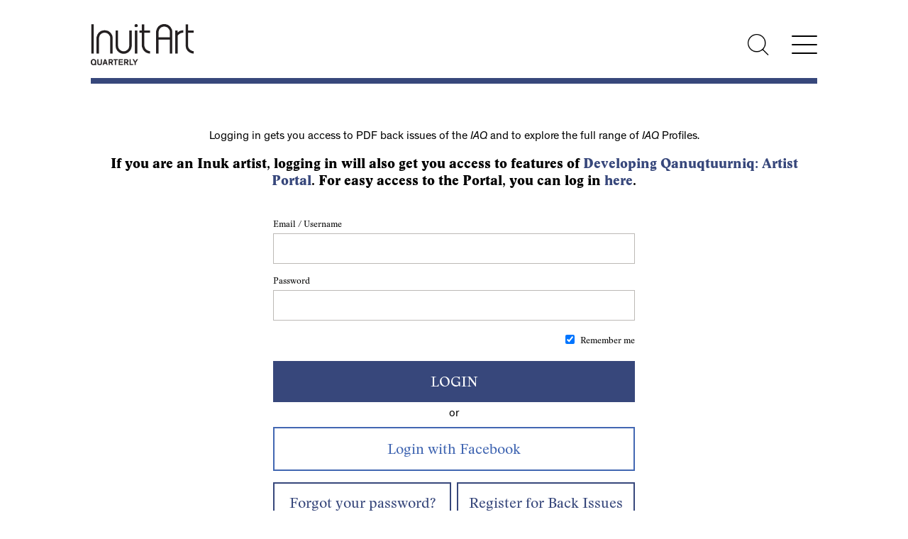

--- FILE ---
content_type: text/html; charset=utf-8
request_url: https://www.inuitartfoundation.org/login?ReturnUrl=https%3A%2F%2Fwww.inuitartfoundation.org%2Fdocs%2Fdefault-source%2Fiaq-issues%2Fiaq-21.1-30.4%2F23-4.pdf%3Fsfvrsn%3Dfeb88a43_4
body_size: 9316
content:

<!DOCTYPE html>

<html lang="en">
<head><title>
	Login
</title><meta charset="utf-8" /><meta http-equiv="X-UA-Compatible" content="IE=edge" />

    <!-- Google Tag Manager -->
    <script>(function(w,d,s,l,i){w[l]=w[l]||[];w[l].push({'gtm.start':
    new Date().getTime(),event:'gtm.js'});var f=d.getElementsByTagName(s)[0],
    j=d.createElement(s),dl=l!='dataLayer'?'&l='+l:'';j.async=true;j.src=
    'https://www.googletagmanager.com/gtm.js?id='+i+dl;f.parentNode.insertBefore(j,f);
    })(window,document,'script','dataLayer','GTM-T9JDH9Q');</script>
    <!-- End Google Tag Manager -->

    
        <meta property="og:type" content="website">
        <meta property="og:title" content="Login" /><meta property="og:description" content="This database features historical and contemporary artists from across Inuit Nunangat and southern Canada working in a wide range of mediums." /><meta property="og:image" content="https://www.inuitartfoundation.org/inuit-art-logo-lg.jpg" /><meta property="og:url" content="https://www.inuitartfoundation.org/login?ReturnUrl=https%3A%2F%2Fwww.inuitartfoundation.org%2Fdocs%2Fdefault-source%2Fiaq-issues%2Fiaq-21.1-30.4%2F23-4.pdf%3Fsfvrsn%3Dfeb88a43_4" /><meta property="og:site_name" content="Inuit Art Foundation" /><meta property="article:author" content="Inuit Art Foundation" /><meta name="twitter:card" content="summary" /><meta name="twitter:site" content="@InuitArtFdn" /><meta name="twitter:title" content="Login" /><meta property="twitter:description" content="This database features historical and contemporary artists from across Inuit Nunangat and southern Canada working in a wide range of mediums." /><meta property="twitter:image" content="https://www.inuitartfoundation.org/inuit-art-logo-lg.jpg" /><link rel="apple-touch-icon" sizes="57x57" href="/apple-icon-57x57.png" /><link rel="apple-touch-icon" sizes="60x60" href="/apple-icon-60x60.png" /><link rel="apple-touch-icon" sizes="72x72" href="/apple-icon-72x72.png" /><link rel="apple-touch-icon" sizes="76x76" href="/apple-icon-76x76.png" /><link rel="apple-touch-icon" sizes="114x114" href="/apple-icon-114x114.png" /><link rel="apple-touch-icon" sizes="120x120" href="/apple-icon-120x120.png" /><link rel="apple-touch-icon" sizes="144x144" href="/apple-icon-144x144.png" /><link rel="apple-touch-icon" sizes="152x152" href="/apple-icon-152x152.png" /><link rel="apple-touch-icon" sizes="180x180" href="/apple-icon-180x180.png" /><link rel="icon" type="image/png" sizes="192x192" href="/android-icon-192x192.png" /><link rel="icon" type="image/png" sizes="32x32" href="/favicon-32x32.png" /><link rel="icon" type="image/png" sizes="96x96" href="/favicon-96x96.png" /><link rel="icon" type="image/png" sizes="16x16" href="/favicon-16x16.png" /><link rel="manifest" href="/manifest.json" /><meta name="msapplication-TileColor" content="#ffffff" /><meta name="msapplication-TileImage" content="/ms-icon-144x144.png" /><meta name="theme-color" content="#ffffff" /><style type="text/css" media="all">.mcforms-wrapper.needsclick {
    position: absolute;
    z-index: 999999999;
}</style><meta name="Generator" content="Sitefinity 13.3.7648.0 SE" /><link rel="canonical" href="https://www.inuitartfoundation.org/login" /><meta name="viewport" content="width=device-width, initial-scale=1.0" /><script type="text/javascript">
	(function() {var _rdDeviceWidth = (window.innerWidth > 0) ? window.innerWidth : screen.width;var _rdDeviceHeight = (window.innerHeight > 0) ? window.innerHeight : screen.height;var _rdOrientation = (window.width > window.height) ? 'landscape' : 'portrait';})();
</script><link href="/Telerik.Web.UI.WebResource.axd?d=PMrIT5dOWaVYIcpFWUE4nOyRRmX7B0cUdyoRLJVNdrCDUhsjAahKrNC-KfXlo569TWb6PpZheP3YsMymCVWLH1p2FJETYf-350KRQOxX7f6PHG1Yo4gJNgPkgrRp26wG0&amp;t=638840910637275692&amp;compress=0&amp;_TSM_CombinedScripts_=%3b%3bTelerik.Sitefinity.Resources%2c+Version%3d13.3.7648.0%2c+Culture%3dneutral%2c+PublicKeyToken%3db28c218413bdf563%3aen%3ab1ac78cc-b32a-4f91-b9f7-8ce011c7011f%3a7a90d6a%3a83fa35c7%3ac1bd62cb%3ab6439d72%3a7a6c1bf7" type="text/css" rel="stylesheet" /><link href="/Sitefinity/Public/ResponsiveDesign/layout_transformations.css?pageDataId=fc45c623-0ed9-414e-b55b-bccbeb186b0f&amp;pageSiteNode=AED79E6D-8157-4789-8F82-F91D506C79F6/7d72aa89-3909-4dfe-b301-9c373e619c54/SitefinitySiteMap&amp;culture=en" type="text/css" rel="stylesheet" /><link href="/Sitefinity/WebsiteTemplates/IAD/App_Themes/IAD/global/main.min.css?v=638640632131323946" type="text/css" rel="stylesheet" /></head>
<body id="BodyTag" class="header-slim ">
    <!-- Google Tag Manager (noscript) -->
    <noscript><iframe src="https://www.googletagmanager.com/ns.html?id=GTM-T9JDH9Q"
    height="0" width="0" style="display:none;visibility:hidden"></iframe></noscript>
    <!-- End Google Tag Manager (noscript) -->

    <form method="post" action="./login?ReturnUrl=https%3a%2f%2fwww.inuitartfoundation.org%2fdocs%2fdefault-source%2fiaq-issues%2fiaq-21.1-30.4%2f23-4.pdf%3fsfvrsn%3dfeb88a43_4" id="ctl25">
<div class="aspNetHidden">
<input type="hidden" name="ctl27_TSM" id="ctl27_TSM" value="" />
<input type="hidden" name="ctl28_TSSM" id="ctl28_TSSM" value="" />
<input type="hidden" name="__EVENTTARGET" id="__EVENTTARGET" value="" />
<input type="hidden" name="__EVENTARGUMENT" id="__EVENTARGUMENT" value="" />
<input type="hidden" name="__VIEWSTATE" id="__VIEWSTATE" value="IjkiI7ZUxMqADBtMEwDeMHeROfbUaT3J/9kQZDDhVsgg1GgguTwWcUFXuOC58fc9OoDFBA9qL5sUwpwU235wi5KlxoiyVX1h88VQUbB2Gz/ZumNbmJORgMslfV67OKT1kYwnv7s1txeoRSPY7QMk8jglyf5oNrNFgDW1GT3gVNDVGlu+arOML+7OaCEBVo3YWtv77WFNJYRUWS58Va7paw==" />
</div>

<script type="text/javascript">
//<![CDATA[
var theForm = document.forms['ctl25'];
if (!theForm) {
    theForm = document.ctl25;
}
function __doPostBack(eventTarget, eventArgument) {
    if (!theForm.onsubmit || (theForm.onsubmit() != false)) {
        theForm.__EVENTTARGET.value = eventTarget;
        theForm.__EVENTARGUMENT.value = eventArgument;
        theForm.submit();
    }
}
//]]>
</script>


<script src="/WebResource.axd?d=pynGkmcFUV13He1Qd6_TZBHbDsN0NWdv753oyGIVKqADMSvLOseHHWx3APfZT3zUzXdbiq03g-iFmauhqpJpkg2&amp;t=638901392248157332" type="text/javascript"></script>


<script type="text/javascript">
//<![CDATA[
var __cultureInfo = {"name":"en","numberFormat":{"CurrencyDecimalDigits":2,"CurrencyDecimalSeparator":".","IsReadOnly":true,"CurrencyGroupSizes":[3],"NumberGroupSizes":[3],"PercentGroupSizes":[3],"CurrencyGroupSeparator":",","CurrencySymbol":"$","NaNSymbol":"NaN","CurrencyNegativePattern":0,"NumberNegativePattern":1,"PercentPositivePattern":1,"PercentNegativePattern":1,"NegativeInfinitySymbol":"-∞","NegativeSign":"-","NumberDecimalDigits":2,"NumberDecimalSeparator":".","NumberGroupSeparator":",","CurrencyPositivePattern":0,"PositiveInfinitySymbol":"∞","PositiveSign":"+","PercentDecimalDigits":2,"PercentDecimalSeparator":".","PercentGroupSeparator":",","PercentSymbol":"%","PerMilleSymbol":"‰","NativeDigits":["0","1","2","3","4","5","6","7","8","9"],"DigitSubstitution":1},"dateTimeFormat":{"AMDesignator":"AM","Calendar":{"MinSupportedDateTime":"\/Date(-62135578800000)\/","MaxSupportedDateTime":"\/Date(253402300799999)\/","AlgorithmType":1,"CalendarType":1,"Eras":[1],"TwoDigitYearMax":2029,"IsReadOnly":true},"DateSeparator":"/","FirstDayOfWeek":0,"CalendarWeekRule":0,"FullDateTimePattern":"dddd, MMMM d, yyyy h:mm:ss tt","LongDatePattern":"dddd, MMMM d, yyyy","LongTimePattern":"h:mm:ss tt","MonthDayPattern":"MMMM d","PMDesignator":"PM","RFC1123Pattern":"ddd, dd MMM yyyy HH\u0027:\u0027mm\u0027:\u0027ss \u0027GMT\u0027","ShortDatePattern":"M/d/yyyy","ShortTimePattern":"h:mm tt","SortableDateTimePattern":"yyyy\u0027-\u0027MM\u0027-\u0027dd\u0027T\u0027HH\u0027:\u0027mm\u0027:\u0027ss","TimeSeparator":":","UniversalSortableDateTimePattern":"yyyy\u0027-\u0027MM\u0027-\u0027dd HH\u0027:\u0027mm\u0027:\u0027ss\u0027Z\u0027","YearMonthPattern":"MMMM yyyy","AbbreviatedDayNames":["Sun","Mon","Tue","Wed","Thu","Fri","Sat"],"ShortestDayNames":["Su","Mo","Tu","We","Th","Fr","Sa"],"DayNames":["Sunday","Monday","Tuesday","Wednesday","Thursday","Friday","Saturday"],"AbbreviatedMonthNames":["Jan","Feb","Mar","Apr","May","Jun","Jul","Aug","Sep","Oct","Nov","Dec",""],"MonthNames":["January","February","March","April","May","June","July","August","September","October","November","December",""],"IsReadOnly":true,"NativeCalendarName":"Gregorian Calendar","AbbreviatedMonthGenitiveNames":["Jan","Feb","Mar","Apr","May","Jun","Jul","Aug","Sep","Oct","Nov","Dec",""],"MonthGenitiveNames":["January","February","March","April","May","June","July","August","September","October","November","December",""]},"eras":[1,"A.D.",null,0]};//]]>
</script>

<script src="/Telerik.Web.UI.WebResource.axd?_TSM_HiddenField_=ctl27_TSM&amp;compress=0&amp;_TSM_CombinedScripts_=%3b%3bSystem.Web.Extensions%2c+Version%3d4.0.0.0%2c+Culture%3dneutral%2c+PublicKeyToken%3d31bf3856ad364e35%3aen%3aa8328cc8-0a99-4e41-8fe3-b58afac64e45%3aea597d4b%3ab25378d2" type="text/javascript"></script>
<script type="text/javascript">
//<![CDATA[
if (typeof(Sys) === 'undefined') throw new Error('ASP.NET Ajax client-side framework failed to load.');
//]]>
</script>

<script src="/ScriptResource.axd?d=okuX3IVIBwfJlfEQK32K3rBzOCTxuz2rQlwkd_iuWnscgRGDa7Osjoc8rYH3DsDoxZO-IFrcWWdlhTurofp7sfBiNQ-dR1JdoEwMyrccMyRFX_gj5thSHaMA3P2MlM3dwRNDx4xgUQfNdBTILAA9FJPDbDPCT-Is_VjNJOHvteceqW7PB-3-4gJrxYpCjGiI0&amp;t=5432a5a1" type="text/javascript"></script>
<script src="/Telerik.Web.UI.WebResource.axd?_TSM_HiddenField_=ctl27_TSM&amp;compress=0&amp;_TSM_CombinedScripts_=%3b%3bTelerik.Sitefinity.Resources%3aen%3ab1ac78cc-b32a-4f91-b9f7-8ce011c7011f%3ab162b7a1%3bTelerik.Sitefinity%2c+Version%3d13.3.7648.0%2c+Culture%3dneutral%2c+PublicKeyToken%3db28c218413bdf563%3aen%3a42ddbda1-f20f-4ac8-80f0-cba2cac923e4%3a70451169%3bTelerik.Sitefinity.Resources%3aen%3ab1ac78cc-b32a-4f91-b9f7-8ce011c7011f%3ab99a0346%3bTelerik.Sitefinity%2c+Version%3d13.3.7648.0%2c+Culture%3dneutral%2c+PublicKeyToken%3db28c218413bdf563%3aen%3a42ddbda1-f20f-4ac8-80f0-cba2cac923e4%3a1900ec7d%3a2aeb216e%3af77740f1%3a26cfb6dc%3a6e04508f%3a447a22b8%3bTelerik.Sitefinity.Resources%3aen%3ab1ac78cc-b32a-4f91-b9f7-8ce011c7011f%3ac4ef6dcd%3a6f03d72a%3bTelerik.Sitefinity%2c+Version%3d13.3.7648.0%2c+Culture%3dneutral%2c+PublicKeyToken%3db28c218413bdf563%3aen%3a42ddbda1-f20f-4ac8-80f0-cba2cac923e4%3a8bc17194%3ac1fc658e" type="text/javascript"></script>
<div class="aspNetHidden">

	<input type="hidden" name="__VIEWSTATEGENERATOR" id="__VIEWSTATEGENERATOR" value="7D17889A" />
</div><script type="text/javascript">
//<![CDATA[
Sys.WebForms.PageRequestManager._initialize('ctl00$ctl27', 'ctl25', [], [], [], 90, 'ctl00');
//]]>
</script>
<input type="hidden" name="ctl00$ctl27" id="ctl27" />
<script type="text/javascript">
//<![CDATA[
Sys.Application.setServerId("ctl27", "ctl00$ctl27");
Sys.Application._enableHistoryInScriptManager();
//]]>
</script>

        <div class="wrapper">
            <header>
                <div class="row">
                    <div class="col logo-wrp">
                        
<div class='sfContentBlock'><a href="/profiles"><img src="/images/default-source/base/iaq_logo_black.png?sfvrsn=71b613b3_2" data-displaymode="Original" alt="IAQ logo" title="Inuit Art Quarterly" /></a>

</div>



                    </div>
                    <div class="col header-right-wrp">
                        <div class="search-toggle">
                            <a href="/search"><span>Search</span></a>
                        </div>
                        <div class="nav-toggle">
                            <div class="offscreen">Menu</div>
                            <span></span>
                            <span></span>
                            <span></span>
                        </div>
                    </div>
                </div>
                <hr />
                <div class="searchbar-wrp fullwidth">  
                    <div id="pnl_searchHeaderWrp" onkeypress="javascript:return WebForm_FireDefaultButton(event, &#39;btn_searchHeader&#39;)">
	
                        <fieldset>
                            <legend class="aoda-only">Search Artist Profiles</legend>
                            <label for="txt_searchHeader" id="lbl_searchLabelHeader">Search Artist Profiles: </label>
                            <input name="ctl00$txt_searchHeader" type="text" id="txt_searchHeader" placeholder="Search Artist Profiles" />
                            <input type="submit" name="ctl00$btn_searchHeader" value="Search" id="btn_searchHeader" />
                        </fieldset>
                    
</div>
                </div>
                <nav>
                    <script type="text/javascript" src="/Sitefinity/WebsiteTemplates/IAD/JS/kendo.min.js"></script>
                    
<div class='sfContentBlock'><a class="offscreen" href="#main">[Skip to Content]</a>

</div>




<div class="sfNavWrp sfNavTreeviewWrp ">
    
    
    
    

    <ul id="cph_navigation_T01CECBFF001_ctl00_ctl00_navigationUl" class="sfNavTreeview sfNavList">
        
                            <li>           
                                <a href="/iafhome">Home</a>          
                                
                            </li>                                        
                        
                            <li>           
                                <a href="/about">About</a>          
                                <ul id="cph_navigation_T01CECBFF001_ctl00_ctl00_ctl03_ctl01_childNodesContainer">
                            <li>           
                                <a href="/about/who-we-are">Who We Are</a>          
                                <ul id="cph_navigation_T01CECBFF001_ctl00_ctl00_ctl03_ctl01_ctl01_childNodesContainer">
                            <li>           
                                <a href="/about/who-we-are/board-of-directors">Board of Directors</a>          
                                
                            </li>                                        
                        
                            <li>           
                                <a href="/about/who-we-are/join-the-board">Join the Board</a>          
                                
                            </li>                                        
                        </ul>
                            </li>                                        
                        
                            <li>           
                                <a href="/about/history">History</a>          
                                
                            </li>                                        
                        
                            <li>           
                                <a href="/about/archives">Archives</a>          
                                
                            </li>                                        
                        </ul>
                            </li>                                        
                        
                            <li>           
                                <a href="/impact">Impact</a>          
                                <ul id="cph_navigation_T01CECBFF001_ctl00_ctl00_ctl03_ctl02_childNodesContainer">
                            <li>           
                                <a href="/ways-to-give">Ways to Give</a>          
                                <ul id="cph_navigation_T01CECBFF001_ctl00_ctl00_ctl03_ctl02_ctl01_childNodesContainer">
                            <li>           
                                <a href="/ways-to-give/supporters-circle">Taqqitamaat Tunisijut Circle</a>          
                                
                            </li>                                        
                        
                            <li>           
                                <a href="/ways-to-give/sustainers-circle">Tunisijut Circle</a>          
                                
                            </li>                                        
                        
                            <li>           
                                <a href="/ways-to-give/gift-of-securities">Gift of Securities</a>          
                                
                            </li>                                        
                        
                            <li>           
                                <a href="/legacygiving">Legacy Giving</a>          
                                
                            </li>                                        
                        </ul>
                            </li>                                        
                        
                            <li>           
                                <a href="/impact/donors">Donors</a>          
                                
                            </li>                                        
                        
                            <li>           
                                <a href="/impact/impact-stories">Impact Stories</a>          
                                
                            </li>                                        
                        </ul>
                            </li>                                        
                        
                            <li>           
                                <a href="/inuit-art-quarterly">Inuit Art Quarterly</a>          
                                <ul id="cph_navigation_T01CECBFF001_ctl00_ctl00_ctl03_ctl03_childNodesContainer">
                            <li>           
                                <a href="/inuit-art-quarterly/about-iaq">About the IAQ</a>          
                                
                            </li>                                        
                        
                            <li>           
                                <a href="/inuit-art-quarterly/special-series">Special Series</a>          
                                
                            </li>                                        
                        
                            <li>           
                                <a href="/inuit-art-quarterly/submissions">Submissions</a>          
                                
                            </li>                                        
                        
                            <li>           
                                <a href="/inuit-art-quarterly/back-issues">Back Issues</a>          
                                
                            </li>                                        
                        </ul>
                            </li>                                        
                        
                            <li>           
                                <a href="/profiles">IAQ Profiles</a>          
                                <ul id="cph_navigation_T01CECBFF001_ctl00_ctl00_ctl03_ctl04_childNodesContainer">
                            <li>           
                                <a href="/profiles/about">About the IAQ Profiles</a>          
                                
                            </li>                                        
                        
                            <li>           
                                <a href="/profiles/artist-faq">Frequently Asked Questions</a>          
                                
                            </li>                                        
                        
                            <li>           
                                <a href="/profiles/browse">Browse</a>          
                                
                            </li>                                        
                        </ul>
                            </li>                                        
                        
                            <li>           
                                <a href="/calendar">Calendar</a>          
                                
                            </li>                                        
                        
                            <li>           
                                <a href="/igloo-tag-trademark">Igloo Tag Trademark</a>          
                                
                            </li>                                        
                        
                            <li>           
                                <a href="/artist-programs">Artist Services</a>          
                                <ul id="cph_navigation_T01CECBFF001_ctl00_ctl00_ctl03_ctl07_childNodesContainer">
                            <li>           
                                <a href="/artist-programs/kajungiqsaut-grants">Kajungiqsaut Grants</a>          
                                
                            </li>                                        
                        
                            <li>           
                                <a href="/artist-programs/kenojuak-ashevak-memorial-award2">Kenojuak Ashevak Memorial Award</a>          
                                
                            </li>                                        
                        
                            <li>           
                                <a href="/artist-programs/watt-scholarship">Watt Scholarship</a>          
                                
                            </li>                                        
                        
                            <li>           
                                <a href="/artist-programs/ivam">Indigenous Visual Artists' Materials</a>          
                                
                            </li>                                        
                        
                            <li>           
                                <a href="/artist-programs/artist-exchanges-and-workshops">Artist Exchanges and Workshops</a>          
                                
                            </li>                                        
                        
                            <li>           
                                <a href="/artist-programs/open-call-for-peer-assessors">Open Call for Peer Assessors</a>          
                                
                            </li>                                        
                        </ul>
                            </li>                                        
                        
                            <li>           
                                <a href="/portal">Developing Qanuqtuurniq: Artist Portal</a>          
                                <ul id="cph_navigation_T01CECBFF001_ctl00_ctl00_ctl03_ctl08_childNodesContainer">
                            <li>           
                                <a href="/portal/about-the-artist-portal">About the Artist Portal</a>          
                                
                            </li>                                        
                        
                            <li>           
                                <a href="/portal/join-the-community">Join the Community</a>          
                                
                            </li>                                        
                        
                            <li>           
                                <a href="/portal/professional-development">Professional Development</a>          
                                
                            </li>                                        
                        </ul>
                            </li>                                        
                        
                            <li>           
                                <a href="/work-with-us">Work With Us</a>          
                                
                            </li>                                        
                        
                            <li>           
                                <a href="/donate">Donate</a>          
                                
                            </li>                                        
                        
                            <li>           
                                <a href="/subscribe">Subscribe</a>          
                                
                            </li>                                        
                        
                            <li>           
                                <a href="/my-account">My Account</a>          
                                
                            </li>                                        
                        
                            <li>           
                                <a href="/my-cart">My Cart</a>          
                                
                            </li>                                        
                        
    </ul>
    <hr />
    <!-- <div class="language-switcher">
        <a class="link-lang-lite" href="javascript:void(0)">Switch to Low Bandwidth Version</a>
    </div>  -->
</div>



<script type="text/javascript">
    (function ($) {
        var kendoTreeView = $('.sfNavTreeview').not('div.k-treeview .sfNavTreeview').kendoTreeView({
            animation: false,
            expand: function(e) {
              var clicked = e.node;
                  
              var sibling = clicked.nextElementSibling;           
              while (sibling) {
                kendoTreeView.collapse(sibling);
                    
                sibling = sibling.nextElementSibling;              
              }          
                  
              sibling = clicked.previousElementSibling;
              while (sibling) {
                kendoTreeView.collapse(sibling);
                    
                sibling = sibling.previousElementSibling;              
              } 
            }
        }).data('kendoTreeView');
        if (kendoTreeView) {
            kendoTreeView.expand(kendoTreeView.element.find(".sfSel"));
        }
    })(jQuery);
</script><div class='sfContentBlock'><div class="language-switcher">
<a href="javascript:void(0)" class="link-lang-lite">Switch to Low Bandwidth Version</a>
</div>

</div>
                </nav>
            </header>
            <main id="main">
                
<div class="sf_cols">
    <div class="sf_colsOut sf_1col_1_100" style="width: 100%;">
        <div id="cph_main_C003_Col00" class="sf_colsIn sf_1col_1in_100" style="margin: 50px 0px 25px;"><div class='sfContentBlock'><p style="text-align: center;">Logging in gets you access to PDF back issues of the <em>IAQ</em>&nbsp;and to explore the full range of <em>IAQ</em> Profiles.
</p>
<p style="text-align: center;">
</p>
<p style="text-align: center;">
<span class="heading-small">If you are an Inuk artist, logging in will also get you access to features of <a href="http://inuitartfoundation.org/portal">Developing Qanuqtuurniq: Artist Portal</a>. For easy access to the Portal, you can log in <a href="/portal/login">here</a>.</span></p>

</div>
            
        </div>
    </div>
</div><div id="cph_main_C001" class="form-group">
	

<fieldset id="sfLoginWidgetWrp">
    <legend class="aoda-only">Login</legend>
    <div id="cph_main_C001_ctl00_ctl00_loginWidgetPanel">
		
        <ol class="sfLoginFieldsWrp">
			<li id="cph_main_C001_ctl00_ctl00_UserName" accesskey="u">
            
            <div>
                <label for="cph_main_C001_ctl00_ctl00_UserName_ctl00_ctl00_textBox_write" id="cph_main_C001_ctl00_ctl00_UserName_ctl00_ctl00_titleLabel_write" class="sfTxtLbl sfInlineBlock">Email / Username</label>
                
            </div>
            <a onclick="return false;" id="cph_main_C001_ctl00_ctl00_UserName_ctl00_ctl00_expandButton_write" class="sfOptionalExpander" href="javascript:__doPostBack(&#39;ctl00$cph_main$C001$ctl00$ctl00$UserName$ctl00$ctl00$expandButton_write&#39;,&#39;&#39;)" style="display:none;">Click to add</a>
            <div id="cph_main_C001_ctl00_ctl00_UserName_ctl00_ctl00_expandableTarget_write" class="sfFieldWrp" style="display:;">
			
                <input name="ctl00$cph_main$C001$ctl00$ctl00$UserName$ctl00$ctl00$textBox_write" type="text" id="cph_main_C001_ctl00_ctl00_UserName_ctl00_ctl00_textBox_write" class="sfTxt" />
                
                
                
                <p id="cph_main_C001_ctl00_ctl00_UserName_ctl00_ctl00_characterCounterDescription_write" class="sfExample" style="display:none;"></p>
            
		</div>
        
<div id="cph_main_C001_ctl00_ctl00_UserName_ctl00_ConditionalTemplates" style="display:none;">
			<div id="ClientTemplatePanel_UserName">
	        
            <div id="cph_main_C001_ctl00_ctl00_UserName_titleLabel_read_UserName" class="sfTxtTitle">
		
	</div>
            
            
            <div id="cph_main_C001_ctl00_ctl00_UserName_textLabel_read_UserName" class="sfTxtContent" data-empty-label="not set">
		
	</div>
            <p id="cph_main_C001_ctl00_ctl00_UserName_descriptionLabel_read_UserName" class="sfDescription"></p>
            <div id="cph_main_C001_ctl00_ctl00_UserName_characterCounter_read_UserName">
		
	</div>
        
</div>
		</div></li>
            <li id="cph_main_C001_ctl00_ctl00_Password" accesskey="p">
            
            <div>
                <label for="cph_main_C001_ctl00_ctl00_Password_ctl00_ctl00_textBox_write" id="cph_main_C001_ctl00_ctl00_Password_ctl00_ctl00_titleLabel_write" class="sfTxtLbl sfInlineBlock">Password</label>
                
            </div>
            <a onclick="return false;" id="cph_main_C001_ctl00_ctl00_Password_ctl00_ctl00_expandButton_write" class="sfOptionalExpander" href="javascript:__doPostBack(&#39;ctl00$cph_main$C001$ctl00$ctl00$Password$ctl00$ctl00$expandButton_write&#39;,&#39;&#39;)" style="display:none;">Click to add</a>
            <div id="cph_main_C001_ctl00_ctl00_Password_ctl00_ctl00_expandableTarget_write" class="sfFieldWrp" style="display:;">
			
                <input name="ctl00$cph_main$C001$ctl00$ctl00$Password$ctl00$ctl00$textBox_write" type="password" id="cph_main_C001_ctl00_ctl00_Password_ctl00_ctl00_textBox_write" class="sfTxt" />
                
                
                
                <p id="cph_main_C001_ctl00_ctl00_Password_ctl00_ctl00_characterCounterDescription_write" class="sfExample" style="display:none;"></p>
            
		</div>
        
<div id="cph_main_C001_ctl00_ctl00_Password_ctl00_ConditionalTemplates" style="display:none;">
			<div id="ClientTemplatePanel_Password">
	        
            <div id="cph_main_C001_ctl00_ctl00_Password_titleLabel_read_Password" class="sfTxtTitle">
		
	</div>
            
            
            <div id="cph_main_C001_ctl00_ctl00_Password_textLabel_read_Password" class="sfTxtContent" data-empty-label="not set">
		
	</div>
            <p id="cph_main_C001_ctl00_ctl00_Password_descriptionLabel_read_Password" class="sfDescription"></p>
            <div id="cph_main_C001_ctl00_ctl00_Password_characterCounter_read_Password">
		
	</div>
        
</div>
		</div></li>
            <li class="sfCheckBoxWrapper">
                <input id="cph_main_C001_ctl00_ctl00_rememberMeCheckbox" type="checkbox" name="ctl00$cph_main$C001$ctl00$ctl00$rememberMeCheckbox" checked="checked" />
                <label for="cph_main_C001_ctl00_ctl00_rememberMeCheckbox">Remember me</label>
            </li>
	    </ol>
	    <div class="sfSubmitBtnWrp">
		     <a id="cph_main_C001_ctl00_ctl00_LoginButton" class="sfSubmitBtn" href="javascript:__doPostBack(&#39;ctl00$cph_main$C001$ctl00$ctl00$LoginButton&#39;,&#39;&#39;)">Login</a>
            <a id="cph_main_C001_ctl00_ctl00_lostPasswordBtn" class="sfLostPassword" href="javascript:__doPostBack(&#39;ctl00$cph_main$C001$ctl00$ctl00$lostPasswordBtn&#39;,&#39;&#39;)">Forgot your password?</a>
            <a id="cph_main_C001_ctl00_ctl00_RegisterUserBtn" class="sfLostPassword" href="javascript:__doPostBack(&#39;ctl00$cph_main$C001$ctl00$ctl00$RegisterUserBtn&#39;,&#39;&#39;)">Register</a>
	    </div>
        <div id="cph_main_C001_ctl00_ctl00_ErrorMessageLabel" class="sfError" style="display:none;">
			
		</div>
    
	</div>
    <input type="hidden" name="ctl00$cph_main$C001$ctl00$ctl00$hEmail" id="cph_main_C001_ctl00_ctl00_hEmail" />
    

    
    
    <div id="cph_main_C001_ctl00_ctl00_externalLoginPanel">
		 <input type="button" name="ctl00$cph_main$C001$ctl00$ctl00$btnExtProviderFacebook" value="Facebook" onclick="javascript:__doPostBack(&#39;ctl00$cph_main$C001$ctl00$ctl00$btnExtProviderFacebook&#39;,&#39;&#39;)" id="cph_main_C001_ctl00_ctl00_btnExtProviderFacebook" class="-sf-facebook-button" />
	</div>
</fieldset>
</div>
<script id="mcjs">!function(c,h,i,m,p){m=c.createElement(h),p=c.getElementsByTagName(h)[0],m.async=1,m.src=i,p.parentNode.insertBefore(m,p)}(document,"script","https://chimpstatic.com/mcjs-connected/js/users/7169e097b6b0e79c3f862aed4/2662b6ff23b12a1c7a247e991.js");</script>
            </main>
            <footer>
                
<div class="sf_cols">
    <div class="sf_colsOut sf_2cols_1_50 footer-inner-wrp">
        <div id="cph_footer_T01CECBFF004_Col00" class="sf_colsIn sf_2cols_1in_50"><div class='sfContentBlock'><a href="https://www.facebook.com/inuitartfoundation/">Facebook</a><br />
<a href="https://twitter.com/inuitartfdn">Twitter</a><br />
<a href="https://www.instagram.com/inuitartfoundation/">Instagram</a>

</div>
            
        </div>
    </div>
    <div class="sf_colsOut sf_2cols_2_50 footer-inner-wrp">
        <div id="cph_footer_T01CECBFF004_Col01" class="sf_colsIn sf_2cols_2in_50"><div class='sfContentBlock'><a href="/profiles">Inuit Art Foundation</a><br />
1655 Dupont Street, Box 11<br />
Toronto, ON M6P 3T1<br />
647-498-7717<br />
<a href="/cdn-cgi/l/email-protection#fe9d91908a9f9d8abe97908b978a9f8c8a98918b909a9f8a979190d0918c99"><span class="__cf_email__" data-cfemail="8cefe3e2f8edeff8cce5e2f9e5f8edfef8eae3f9e2e8edf8e5e3e2a2e3feeb">[email&#160;protected]</span></a>

</div>            
        </div>
    </div>
</div>
            </footer>
        </div>
        <script data-cfasync="false" src="/cdn-cgi/scripts/5c5dd728/cloudflare-static/email-decode.min.js"></script><script src="/Sitefinity/WebsiteTemplates/IAF/JS/Libraries/bxslider/jquery.bxslider.min.js?v=4.2.15.0"></script>
        <script type="text/javascript" src="/Sitefinity/WebsiteTemplates/IAD/JS/filestyle/jquery-filestyle.min.js"></script>
        <script type="text/javascript" src="/Sitefinity/WebsiteTemplates/IAD/JS/shared.min.js?v=1.15"></script>
        <script type="text/javascript" src="/Sitefinity/WebsiteTemplates/IAD/JS/main.min.js?v=1.10"></script>
    

<script type="text/javascript">
//<![CDATA[
window.__TsmHiddenField = $get('ctl27_TSM');;(function() {
                        function loadHandler() {
                            var hf = $get('ctl28_TSSM');
                            if (!hf._RSSM_init) { hf._RSSM_init = true; hf.value = ''; }
                            hf.value += ';Telerik.Sitefinity.Resources, Version=13.3.7648.0, Culture=neutral, PublicKeyToken=b28c218413bdf563:en:b1ac78cc-b32a-4f91-b9f7-8ce011c7011f:7a90d6a:83fa35c7:c1bd62cb:b6439d72:7a6c1bf7';
                            Sys.Application.remove_load(loadHandler);
                        };
                        Sys.Application.add_load(loadHandler);
                    })();Sys.Application.add_init(function() {
    $create(Telerik.Sitefinity.Web.UI.PublicControls.LoginWidget, {"errorMessageLabel":$get("cph_main_C001_ctl00_ctl00_ErrorMessageLabel"),"incorrectLoginMessage":"Incorrect credentials","membershipProvider":"Default","rememberMeCheckbox":$get("cph_main_C001_ctl00_ctl00_rememberMeCheckbox"),"submitButton":$get("cph_main_C001_ctl00_ctl00_LoginButton")}, null, {"passwordTextField":"cph_main_C001_ctl00_ctl00_Password","userNameTextField":"cph_main_C001_ctl00_ctl00_UserName"}, $get("cph_main_C001"));
});
Sys.Application.add_init(function() {
    $create(Telerik.Sitefinity.Web.UI.Fields.FormManager, {"_controlIdMappings":{"UserName":"cph_main_C001_ctl00_ctl00_UserName","Password":"cph_main_C001_ctl00_ctl00_Password"},"_validationGroupMappings":{"":["cph_main_C001_ctl00_ctl00_UserName","cph_main_C001_ctl00_ctl00_Password"]}}, null, null);
});
Sys.Application.add_init(function() {
    $create(Telerik.Sitefinity.Web.UI.Extenders.ExpandableExtender, {"expandElement":$get("cph_main_C001_ctl00_ctl00_UserName_ctl00_ctl00_expandButton_write"),"expandTarget":$get("cph_main_C001_ctl00_ctl00_UserName_ctl00_ctl00_expandableTarget_write"),"expandText":"Click to add","expanded":true}, null, {"fieldControl":"cph_main_C001_ctl00_ctl00_UserName"}, $get("cph_main_C001_ctl00_ctl00_UserName"));
    $create(Telerik.Sitefinity.Web.UI.Fields.TextField, {"_allowNulls":false,"_conditionalTemplatesContainerId":"cph_main_C001_ctl00_ctl00_UserName_ctl00_ConditionalTemplates","_currentCondition":"displaymode-equal-write","_isLocalizable":false,"_maxChars":0,"_readOnlyReplacement":null,"_textBoxId":"textBox_write","_textLabelId":"textLabel_read","_trimSpaces":false,"_unit":null,"conditionDictionary":{"displaymode-equal-read":"ClientTemplatePanel_UserName","displaymode-equal-write":"cph_main_C001_ctl00_ctl00_UserName_ctl00_ctl00_conditionalTemplate"},"controlErrorCssClass":null,"dataFieldName":null,"dataFormatString":null,"defaultValue":"","description":null,"descriptionElement":$get("cph_main_C001_ctl00_ctl00_UserName_ctl00_ctl00_descriptionLabel_write"),"displayMode":1,"example":null,"exampleElement":$get("cph_main_C001_ctl00_ctl00_UserName_ctl00_ctl00_exampleLabel_write"),"fieldName":null,"suffix":"_UserName","textBoxElement":$get("cph_main_C001_ctl00_ctl00_UserName_ctl00_ctl00_textBox_write"),"title":"Email / Username","titleElement":$get("cph_main_C001_ctl00_ctl00_UserName_ctl00_ctl00_titleLabel_write"),"validatorDefinition":"{\"AlphaNumericViolationMessage\":\"Non alphanumeric characters are not allowed.\",\"ComparingValidatorDefinitions\":[],\"CurrencyViolationMessage\":\"You have entered an invalid currency.\",\"EmailAddressViolationMessage\":\"You have entered an invalid email address.\",\"ExpectedFormat\":0,\"IntegerViolationMessage\":\"You have entered an invalid integer.\",\"InternetUrlViolationMessage\":\"You have entered an invalid URL.\",\"MaxLength\":0,\"MaxLengthViolationMessage\":\"Too long\",\"MaxValue\":null,\"MaxValueViolationMessage\":\"Too big\",\"MessageCssClass\":\"sfError\",\"MessageTagName\":\"div\",\"MinLength\":0,\"MinLengthViolationMessage\":\"Too short.\",\"MinValue\":null,\"MinValueViolationMessage\":\"Too small.\",\"NonAlphaNumericViolationMessage\":\"Alphanumeric characters are not allowed.\",\"NumericViolationMessage\":\"You have entered an invalid number.\",\"PercentageViolationMessage\":\"You have entered an invalid percentage.\",\"RecommendedCharactersCount\":null,\"RegularExpression\":null,\"RegularExpressionSeparator\":null,\"RegularExpressionViolationMessage\":\"Invalid format\",\"Required\":true,\"RequiredViolationMessage\":\"Enter your email \\/ username\",\"ResourceClassId\":\"\",\"USSocialSecurityNumberViolationMessage\":\"You have entered an invalid US social security number.\",\"USZipCodeViolationMessage\":\"You have entered an invalid US ZIP code.\",\"ValidateIfInvisible\":true}","value":""}, null, null, $get("cph_main_C001_ctl00_ctl00_UserName"));
});
Sys.Application.add_init(function() {
    $create(Telerik.Sitefinity.Web.UI.Extenders.ExpandableExtender, {"expandElement":$get("cph_main_C001_ctl00_ctl00_Password_ctl00_ctl00_expandButton_write"),"expandTarget":$get("cph_main_C001_ctl00_ctl00_Password_ctl00_ctl00_expandableTarget_write"),"expandText":"Click to add","expanded":true}, null, {"fieldControl":"cph_main_C001_ctl00_ctl00_Password"}, $get("cph_main_C001_ctl00_ctl00_Password"));
    $create(Telerik.Sitefinity.Web.UI.Fields.TextField, {"_allowNulls":false,"_conditionalTemplatesContainerId":"cph_main_C001_ctl00_ctl00_Password_ctl00_ConditionalTemplates","_currentCondition":"displaymode-equal-write","_isLocalizable":false,"_maxChars":0,"_readOnlyReplacement":null,"_textBoxId":"textBox_write","_textLabelId":"textLabel_read","_trimSpaces":false,"_unit":null,"conditionDictionary":{"displaymode-equal-read":"ClientTemplatePanel_Password","displaymode-equal-write":"cph_main_C001_ctl00_ctl00_Password_ctl00_ctl00_conditionalTemplate"},"controlErrorCssClass":null,"dataFieldName":null,"dataFormatString":null,"defaultValue":"","description":null,"descriptionElement":$get("cph_main_C001_ctl00_ctl00_Password_ctl00_ctl00_descriptionLabel_write"),"displayMode":1,"example":null,"exampleElement":$get("cph_main_C001_ctl00_ctl00_Password_ctl00_ctl00_exampleLabel_write"),"fieldName":null,"suffix":"_Password","textBoxElement":$get("cph_main_C001_ctl00_ctl00_Password_ctl00_ctl00_textBox_write"),"title":"Password","titleElement":$get("cph_main_C001_ctl00_ctl00_Password_ctl00_ctl00_titleLabel_write"),"validatorDefinition":"{\"AlphaNumericViolationMessage\":\"Non alphanumeric characters are not allowed.\",\"ComparingValidatorDefinitions\":[],\"CurrencyViolationMessage\":\"You have entered an invalid currency.\",\"EmailAddressViolationMessage\":\"You have entered an invalid email address.\",\"ExpectedFormat\":0,\"IntegerViolationMessage\":\"You have entered an invalid integer.\",\"InternetUrlViolationMessage\":\"You have entered an invalid URL.\",\"MaxLength\":0,\"MaxLengthViolationMessage\":\"Too long\",\"MaxValue\":null,\"MaxValueViolationMessage\":\"Too big\",\"MessageCssClass\":\"sfError\",\"MessageTagName\":\"div\",\"MinLength\":0,\"MinLengthViolationMessage\":\"Too short.\",\"MinValue\":null,\"MinValueViolationMessage\":\"Too small.\",\"NonAlphaNumericViolationMessage\":\"Alphanumeric characters are not allowed.\",\"NumericViolationMessage\":\"You have entered an invalid number.\",\"PercentageViolationMessage\":\"You have entered an invalid percentage.\",\"RecommendedCharactersCount\":null,\"RegularExpression\":null,\"RegularExpressionSeparator\":null,\"RegularExpressionViolationMessage\":\"Invalid format\",\"Required\":true,\"RequiredViolationMessage\":\"Enter your password\",\"ResourceClassId\":\"\",\"USSocialSecurityNumberViolationMessage\":\"You have entered an invalid US social security number.\",\"USZipCodeViolationMessage\":\"You have entered an invalid US ZIP code.\",\"ValidateIfInvisible\":true}","value":""}, null, null, $get("cph_main_C001_ctl00_ctl00_Password"));
});
//]]>
</script>
</form>
<script defer src="https://static.cloudflareinsights.com/beacon.min.js/vcd15cbe7772f49c399c6a5babf22c1241717689176015" integrity="sha512-ZpsOmlRQV6y907TI0dKBHq9Md29nnaEIPlkf84rnaERnq6zvWvPUqr2ft8M1aS28oN72PdrCzSjY4U6VaAw1EQ==" data-cf-beacon='{"version":"2024.11.0","token":"cf1b2c23a2b04a93a83b78f6a879e6e9","r":1,"server_timing":{"name":{"cfCacheStatus":true,"cfEdge":true,"cfExtPri":true,"cfL4":true,"cfOrigin":true,"cfSpeedBrain":true},"location_startswith":null}}' crossorigin="anonymous"></script>
</body>
</html>


--- FILE ---
content_type: text/css; charset=utf-8
request_url: https://www.inuitartfoundation.org/Sitefinity/Public/ResponsiveDesign/layout_transformations.css?pageDataId=fc45c623-0ed9-414e-b55b-bccbeb186b0f&pageSiteNode=AED79E6D-8157-4789-8F82-F91D506C79F6/7d72aa89-3909-4dfe-b301-9c373e619c54/SitefinitySiteMap&culture=en
body_size: 2229
content:
@media all and (max-width:769px) {
/* 
                                  25+75, 33+67, 50+50, 67+33, 75+25 
                                  Transformation in one column with two rows
                                  */
                                
                                body { min-width: 0 !important; }
                                .sfPublicWrapper { width: auto !important; }

                                .sf_colsOut.sf_2cols_1_33,
                                .sf_colsOut.sf_2cols_2_67,
                                .sf_colsOut.sf_2cols_1_67,
                                .sf_colsOut.sf_2cols_2_33,
                                .sf_colsOut.sf_2cols_1_50,
                                .sf_colsOut.sf_2cols_2_50,
                                .sf_colsOut.sf_2cols_1_25,
                                .sf_colsOut.sf_2cols_2_75,
                                .sf_colsOut.sf_2cols_1_75,
                                .sf_colsOut.sf_2cols_2_25 {
	                                width: 100% !important;
                                }

                                .sf_colsOut.sf_2cols_2_67 .sf_colsIn,
                                .sf_colsOut.sf_2cols_2_33 .sf_colsIn,
                                .sf_colsOut.sf_2cols_2_50 .sf_colsIn,
                                .sf_colsOut.sf_2cols_2_75 .sf_colsIn,
                                .sf_colsOut.sf_2cols_2_25 .sf_colsIn {
	                                margin-left: 0 !important;
	                                margin-right: 0 !important;
                                }

                                .sf_colsOut.sf_2cols_1_67 .sf_colsIn,
                                .sf_colsOut.sf_2cols_1_33 .sf_colsIn,
                                .sf_colsOut.sf_2cols_1_50 .sf_colsIn,
                                .sf_colsOut.sf_2cols_1_75 .sf_colsIn,
                                .sf_colsOut.sf_2cols_1_25 .sf_colsIn {
	                                margin-left: 0 !important;
	                                margin-right: 0 !important;
                                }

                                /*------------------- 3 columns layout, 1 hidden, 2 left --------------- */
                                .sf_mobilebreaklessthan770px_3cols_hide_3 .sf_colsOut.sf_3cols_1_33,
                                .sf_mobilebreaklessthan770px_3cols_hide_3 .sf_colsOut.sf_3cols_2_34,
                                .sf_mobilebreaklessthan770px_3cols_hide_1 .sf_colsOut.sf_3cols_2_34,
                                .sf_mobilebreaklessthan770px_3cols_hide_1 .sf_colsOut.sf_3cols_3_33,
                                .sf_mobilebreaklessthan770px_3cols_hide_2 .sf_colsOut.sf_3cols_1_33, 
                                .sf_mobilebreaklessthan770px_3cols_hide_2 .sf_colsOut.sf_3cols_3_33,
                                .sf_mobilebreaklessthan770px_3cols_hide_1 .sf_colsOut.sf_3cols_2_50, 
                                .sf_mobilebreaklessthan770px_3cols_hide_1 .sf_colsOut.sf_3cols_3_25,
                                .sf_mobilebreaklessthan770px_3cols_hide_2 .sf_colsOut.sf_3cols_1_25, 
                                .sf_mobilebreaklessthan770px_3cols_hide_2 .sf_colsOut.sf_3cols_3_25,
                                .sf_mobilebreaklessthan770px_3cols_hide_3 .sf_colsOut.sf_3cols_1_25,
                                .sf_mobilebreaklessthan770px_3cols_hide_3 .sf_colsOut.sf_3cols_2_50 {width: 100% !important;}

                                .sf_mobilebreaklessthan770px_3cols_hide_1 .sf_colsOut.sf_3cols_3_33 .sf_3cols_3in_33,
                                .sf_mobilebreaklessthan770px_3cols_hide_3 .sf_colsOut.sf_3cols_2_34 .sf_3cols_2in_34,
                                .sf_mobilebreaklessthan770px_3cols_hide_2 .sf_colsOut.sf_3cols_3_33 .sf_3cols_3in_33,
                                .sf_mobilebreaklessthan770px_3cols_hide_1 .sf_colsOut.sf_3cols_3_25 .sf_3cols_3in_25,
                                .sf_mobilebreaklessthan770px_3cols_hide_2 .sf_colsOut.sf_3cols_3_25 .sf_3cols_3in_25,
                                .sf_mobilebreaklessthan770px_3cols_hide_3 .sf_colsOut.sf_3cols_2_50 .sf_3cols_2in_50 {margin-left: 0 !important;}

                                /*------------------- 4 columns layout, 2 hidden, 2 left --------------- */
                                .sf_mobilebreaklessthan770px_4cols_hide_1.sf_mobilebreaklessthan770px_4cols_hide_2 .sf_colsOut.sf_4cols_3_25,
                                .sf_mobilebreaklessthan770px_4cols_hide_1.sf_mobilebreaklessthan770px_4cols_hide_2 .sf_colsOut.sf_4cols_4_25,
                                .sf_mobilebreaklessthan770px_4cols_hide_1.sf_mobilebreaklessthan770px_4cols_hide_3 .sf_colsOut.sf_4cols_2_25,
                                .sf_mobilebreaklessthan770px_4cols_hide_1.sf_mobilebreaklessthan770px_4cols_hide_3 .sf_colsOut.sf_4cols_4_25,
                                .sf_mobilebreaklessthan770px_4cols_hide_1.sf_mobilebreaklessthan770px_4cols_hide_4 .sf_colsOut.sf_4cols_2_25,
                                .sf_mobilebreaklessthan770px_4cols_hide_1.sf_mobilebreaklessthan770px_4cols_hide_4 .sf_colsOut.sf_4cols_3_25,
                                .sf_mobilebreaklessthan770px_4cols_hide_2.sf_mobilebreaklessthan770px_4cols_hide_4 .sf_colsOut.sf_4cols_1_25,
                                .sf_mobilebreaklessthan770px_4cols_hide_2.sf_mobilebreaklessthan770px_4cols_hide_4 .sf_colsOut.sf_4cols_3_25,
                                .sf_mobilebreaklessthan770px_4cols_hide_3.sf_mobilebreaklessthan770px_4cols_hide_4 .sf_colsOut.sf_4cols_1_25,
                                .sf_mobilebreaklessthan770px_4cols_hide_3.sf_mobilebreaklessthan770px_4cols_hide_4 .sf_colsOut.sf_4cols_2_25,
                                .sf_mobilebreaklessthan770px_4cols_hide_2.sf_mobilebreaklessthan770px_4cols_hide_3 .sf_colsOut.sf_4cols_1_25,
                                .sf_mobilebreaklessthan770px_4cols_hide_2.sf_mobilebreaklessthan770px_4cols_hide_3 .sf_colsOut.sf_4cols_4_25 {width: 100% !important;}

                                /*------------------- 5 columns layout, 3 hidden, 2 left --------------- */
                                .sf_mobilebreaklessthan770px_5cols_hide_1.sf_mobilebreaklessthan770px_5cols_hide_2.sf_mobilebreaklessthan770px_5cols_hide_3 .sf_colsOut.sf_5cols_4_20,
                                .sf_mobilebreaklessthan770px_5cols_hide_1.sf_mobilebreaklessthan770px_5cols_hide_2.sf_mobilebreaklessthan770px_5cols_hide_3 .sf_colsOut.sf_5cols_5_20,
                                .sf_mobilebreaklessthan770px_5cols_hide_1.sf_mobilebreaklessthan770px_5cols_hide_2.sf_mobilebreaklessthan770px_5cols_hide_4 .sf_colsOut.sf_5cols_3_20,
                                .sf_mobilebreaklessthan770px_5cols_hide_1.sf_mobilebreaklessthan770px_5cols_hide_2.sf_mobilebreaklessthan770px_5cols_hide_4 .sf_colsOut.sf_5cols_5_20,
                                .sf_mobilebreaklessthan770px_5cols_hide_1.sf_mobilebreaklessthan770px_5cols_hide_2.sf_mobilebreaklessthan770px_5cols_hide_5 .sf_colsOut.sf_5cols_3_20,
                                .sf_mobilebreaklessthan770px_5cols_hide_1.sf_mobilebreaklessthan770px_5cols_hide_2.sf_mobilebreaklessthan770px_5cols_hide_5 .sf_colsOut.sf_5cols_4_20,
                                .sf_mobilebreaklessthan770px_5cols_hide_2.sf_mobilebreaklessthan770px_5cols_hide_3.sf_mobilebreaklessthan770px_5cols_hide_5 .sf_colsOut.sf_5cols_1_20,
                                .sf_mobilebreaklessthan770px_5cols_hide_2.sf_mobilebreaklessthan770px_5cols_hide_3.sf_mobilebreaklessthan770px_5cols_hide_5 .sf_colsOut.sf_5cols_4_20,
                                .sf_mobilebreaklessthan770px_5cols_hide_3.sf_mobilebreaklessthan770px_5cols_hide_4.sf_mobilebreaklessthan770px_5cols_hide_5 .sf_colsOut.sf_5cols_1_20,
                                .sf_mobilebreaklessthan770px_5cols_hide_3.sf_mobilebreaklessthan770px_5cols_hide_4.sf_mobilebreaklessthan770px_5cols_hide_5 .sf_colsOut.sf_5cols_2_20,
                                .sf_mobilebreaklessthan770px_5cols_hide_1.sf_mobilebreaklessthan770px_5cols_hide_3.sf_mobilebreaklessthan770px_5cols_hide_5 .sf_colsOut.sf_5cols_2_20,
                                .sf_mobilebreaklessthan770px_5cols_hide_1.sf_mobilebreaklessthan770px_5cols_hide_3.sf_mobilebreaklessthan770px_5cols_hide_5 .sf_colsOut.sf_5cols_4_20,
                                .sf_mobilebreaklessthan770px_5cols_hide_1.sf_mobilebreaklessthan770px_5cols_hide_3.sf_mobilebreaklessthan770px_5cols_hide_4 .sf_colsOut.sf_5cols_2_20,
                                .sf_mobilebreaklessthan770px_5cols_hide_1.sf_mobilebreaklessthan770px_5cols_hide_3.sf_mobilebreaklessthan770px_5cols_hide_4 .sf_colsOut.sf_5cols_5_20,
                                .sf_mobilebreaklessthan770px_5cols_hide_2.sf_mobilebreaklessthan770px_5cols_hide_4.sf_mobilebreaklessthan770px_5cols_hide_5 .sf_colsOut.sf_5cols_1_20,
                                .sf_mobilebreaklessthan770px_5cols_hide_2.sf_mobilebreaklessthan770px_5cols_hide_4.sf_mobilebreaklessthan770px_5cols_hide_5 .sf_colsOut.sf_5cols_3_20,
                                .sf_mobilebreaklessthan770px_5cols_hide_2.sf_mobilebreaklessthan770px_5cols_hide_3.sf_mobilebreaklessthan770px_5cols_hide_4 .sf_colsOut.sf_5cols_1_20,
                                .sf_mobilebreaklessthan770px_5cols_hide_2.sf_mobilebreaklessthan770px_5cols_hide_3.sf_mobilebreaklessthan770px_5cols_hide_4 .sf_colsOut.sf_5cols_5_20,
                                .sf_mobilebreaklessthan770px_5cols_hide_1.sf_mobilebreaklessthan770px_5cols_hide_4.sf_mobilebreaklessthan770px_5cols_hide_5 .sf_colsOut.sf_5cols_2_20,
                                .sf_mobilebreaklessthan770px_5cols_hide_1.sf_mobilebreaklessthan770px_5cols_hide_4.sf_mobilebreaklessthan770px_5cols_hide_5 .sf_colsOut.sf_5cols_3_20 {width: 100% !important;}/* 
                                    33+34+33, 25+50+25
                                    Transformation in one column with three rows
                                   */
                    
                                body { min-width: 0 !important; }
                                .sfPublicWrapper { width: auto !important; }

                                .sf_colsOut.sf_3cols_1_33,
                                .sf_colsOut.sf_3cols_2_34,
                                .sf_colsOut.sf_3cols_3_33,
                                .sf_colsOut.sf_3cols_1_25,
                                .sf_colsOut.sf_3cols_2_50,
                                .sf_colsOut.sf_3cols_3_25 {width: 100%  !important}

                                .sf_colsOut.sf_3cols_1_33 .sf_colsIn,
                                .sf_colsOut.sf_3cols_1_25 .sf_colsIn,
                                .sf_colsOut.sf_3cols_2_34 .sf_colsIn,
                                .sf_colsOut.sf_3cols_3_33 .sf_colsIn,
                                .sf_colsOut.sf_3cols_2_50 .sf_colsIn,
                                .sf_colsOut.sf_3cols_3_25 .sf_colsIn
                                {
	                                margin-left: 0 !important;
	                                margin-right: 0 !important;
                                }

                                /*------------------- 4 columns layout, 1 hidden, 3 left --------------- */
                                .sf_mobilebreaklessthan770px_4cols_hide_1 .sf_4cols_2sf_colsOut._25, 
                                .sf_mobilebreaklessthan770px_4cols_hide_1 .sf_colsOut.sf_4cols_3_25, 
                                .sf_mobilebreaklessthan770px_4cols_hide_1 .sf_colsOut.sf_4cols_4_25,
                                .sf_mobilebreaklessthan770px_4cols_hide_2 .sf_colsOut.sf_4cols_1_25, 
                                .sf_mobilebreaklessthan770px_4cols_hide_2 .sf_colsOut.sf_4cols_3_25, 
                                .sf_mobilebreaklessthan770px_4cols_hide_2 .sf_colsOut.sf_4cols_4_25,
                                .sf_mobilebreaklessthan770px_4cols_hide_3 .sf_colsOut.sf_4cols_1_25, 
                                .sf_mobilebreaklessthan770px_4cols_hide_3 .sf_colsOut.sf_4cols_2_25, 
                                .sf_mobilebreaklessthan770px_4cols_hide_3 .sf_colsOut.sf_4cols_4_25,
                                .sf_mobilebreaklessthan770px_4cols_hide_4 .sf_colsOut.sf_4cols_1_25, 
                                .sf_mobilebreaklessthan770px_4cols_hide_4 .sf_colsOut.sf_4cols_2_25, 
                                .sf_mobilebreaklessthan770px_4cols_hide_4 .sf_colsOut.sf_4cols_3_25 {width: 100% !important;}

                                .sf_mobilebreaklessthan770px_4cols_hide_2 .sf_colsOut.sf_4cols_1_25 .sf_4cols_1in_25, 
                                .sf_mobilebreaklessthan770px_4cols_hide_2 .sf_colsOut.sf_4cols_3_25 .sf_4cols_3in_25, 
                                .sf_mobilebreaklessthan770px_4cols_hide_2 .sf_colsOut.sf_4cols_4_25 .sf_4cols_4in_25,
                                .sf_mobilebreaklessthan770px_4cols_hide_3 .sf_colsOut.sf_4cols_2_25 .sf_4cols_2in_25, 
                                .sf_mobilebreaklessthan770px_4cols_hide_3 .sf_colsOut.sf_4cols_4_25 .sf_4cols_4in_25,
                                .sf_mobilebreaklessthan770px_4cols_hide_4 .sf_colsOut.sf_4cols_2_25 .sf_4cols_2in_25, 
                                .sf_mobilebreaklessthan770px_4cols_hide_4 .sf_colsOut.sf_4cols_3_25 .sf_4cols_3in_25 {margin-left: 0 !important;}

                                /*------------------- 5 columns layout, 2 hidden, 3 left --------------- */
                                .sf_mobilebreaklessthan770px_5cols_hide_1.sf_mobilebreaklessthan770px_5cols_hide_2 .sf_colsOut.sf_5cols_3_20,
                                .sf_mobilebreaklessthan770px_5cols_hide_1.sf_mobilebreaklessthan770px_5cols_hide_2 .sf_colsOut.sf_5cols_4_20,
                                .sf_mobilebreaklessthan770px_5cols_hide_1.sf_mobilebreaklessthan770px_5cols_hide_2 .sf_colsOut.sf_5cols_5_20,
                                .sf_mobilebreaklessthan770px_5cols_hide_1.sf_mobilebreaklessthan770px_5cols_hide_3 .sf_colsOut.sf_5cols_2_20,
                                .sf_mobilebreaklessthan770px_5cols_hide_1.sf_mobilebreaklessthan770px_5cols_hide_3 .sf_colsOut.sf_5cols_4_20,
                                .sf_mobilebreaklessthan770px_5cols_hide_1.sf_mobilebreaklessthan770px_5cols_hide_3 .sf_colsOut.sf_5cols_5_20,
                                .sf_mobilebreaklessthan770px_5cols_hide_1.sf_mobilebreaklessthan770px_5cols_hide_4 .sf_colsOut.sf_5cols_2_20,
                                .sf_mobilebreaklessthan770px_5cols_hide_1.sf_mobilebreaklessthan770px_5cols_hide_4 .sf_colsOut.sf_5cols_3_20,
                                .sf_mobilebreaklessthan770px_5cols_hide_1.sf_mobilebreaklessthan770px_5cols_hide_4 .sf_colsOut.sf_5cols_5_20,
                                .sf_mobilebreaklessthan770px_5cols_hide_1.sf_mobilebreaklessthan770px_5cols_hide_5 .sf_colsOut.sf_5cols_2_20,
                                .sf_mobilebreaklessthan770px_5cols_hide_1.sf_mobilebreaklessthan770px_5cols_hide_5 .sf_colsOut.sf_5cols_3_20,
                                .sf_mobilebreaklessthan770px_5cols_hide_1.sf_mobilebreaklessthan770px_5cols_hide_5 .sf_colsOut.sf_5cols_4_20,
                                .sf_mobilebreaklessthan770px_5cols_hide_2.sf_mobilebreaklessthan770px_5cols_hide_5 .sf_colsOut.sf_5cols_1_20,
                                .sf_mobilebreaklessthan770px_5cols_hide_2.sf_mobilebreaklessthan770px_5cols_hide_5 .sf_colsOut.sf_5cols_3_20,
                                .sf_mobilebreaklessthan770px_5cols_hide_2.sf_mobilebreaklessthan770px_5cols_hide_5 .sf_colsOut.sf_5cols_4_20,
                                .sf_mobilebreaklessthan770px_5cols_hide_3.sf_mobilebreaklessthan770px_5cols_hide_5 .sf_colsOut.sf_5cols_1_20,
                                .sf_mobilebreaklessthan770px_5cols_hide_3.sf_mobilebreaklessthan770px_5cols_hide_5 .sf_colsOut.sf_5cols_2_20,
                                .sf_mobilebreaklessthan770px_5cols_hide_3.sf_mobilebreaklessthan770px_5cols_hide_5 .sf_colsOut.sf_5cols_4_20,
                                .sf_mobilebreaklessthan770px_5cols_hide_4.sf_mobilebreaklessthan770px_5cols_hide_5 .sf_colsOut.sf_5cols_1_20,
                                .sf_mobilebreaklessthan770px_5cols_hide_4.sf_mobilebreaklessthan770px_5cols_hide_5 .sf_colsOut.sf_5cols_2_20,
                                .sf_mobilebreaklessthan770px_5cols_hide_4.sf_mobilebreaklessthan770px_5cols_hide_5 .sf_colsOut.sf_5cols_3_20,
                                .sf_mobilebreaklessthan770px_5cols_hide_2.sf_mobilebreaklessthan770px_5cols_hide_3 .sf_colsOut.sf_5cols_1_20,
                                .sf_mobilebreaklessthan770px_5cols_hide_2.sf_mobilebreaklessthan770px_5cols_hide_3 .sf_colsOut.sf_5cols_4_20,
                                .sf_mobilebreaklessthan770px_5cols_hide_2.sf_mobilebreaklessthan770px_5cols_hide_3 .sf_colsOut.sf_5cols_5_20,
                                .sf_mobilebreaklessthan770px_5cols_hide_2.sf_mobilebreaklessthan770px_5cols_hide_4 .sf_colsOut.sf_5cols_1_20,
                                .sf_mobilebreaklessthan770px_5cols_hide_2.sf_mobilebreaklessthan770px_5cols_hide_4 .sf_colsOut.sf_5cols_3_20,
                                .sf_mobilebreaklessthan770px_5cols_hide_2.sf_mobilebreaklessthan770px_5cols_hide_4 .sf_colsOut.sf_5cols_5_20,
                                .sf_mobilebreaklessthan770px_5cols_hide_3.sf_mobilebreaklessthan770px_5cols_hide_4 .sf_colsOut.sf_5cols_1_20,
                                .sf_mobilebreaklessthan770px_5cols_hide_3.sf_mobilebreaklessthan770px_5cols_hide_4 .sf_colsOut.sf_5cols_2_20,
                                .sf_mobilebreaklessthan770px_5cols_hide_3.sf_mobilebreaklessthan770px_5cols_hide_4 .sf_colsOut.sf_5cols_5_20 {width: 100% !important;}/* 
                                    25+25+25+25
                                    Transformation in four rows, one column
                                    */

                                    body { min-width: 0 !important; }
                                    .sfPublicWrapper { width: auto !important; }

                                    .sf_colsOut.sf_4cols_1_25,
                                    .sf_colsOut.sf_4cols_2_25,
                                    .sf_colsOut.sf_4cols_3_25,
                                    .sf_colsOut.sf_4cols_4_25 {
	                                    width: 100% !important;
                                    }
                                    .sf_colsOut.sf_4cols_1_25 .sf_colsIn,
                                    .sf_colsOut.sf_4cols_2_25 .sf_colsIn,
                                    .sf_colsOut.sf_4cols_3_25 .sf_colsIn,
                                    .sf_colsOut.sf_4cols_4_25 .sf_colsIn {
	                                    margin-left: 0 !important;
	                                    margin-right: 0 !important;
                                    }

                                    /*------------------- 5 columns layout, 1 hidden, 4 left --------------- */
                                    .sf_mobilebreaklessthan770px_5cols_hide_1 .sf_colsOut.sf_5cols_2_20, 
                                    .sf_mobilebreaklessthan770px_5cols_hide_1 .sf_colsOut.sf_5cols_3_20, 
                                    .sf_mobilebreaklessthan770px_5cols_hide_1 .sf_colsOut.sf_5cols_4_20,
                                    .sf_mobilebreaklessthan770px_5cols_hide_1 .sf_colsOut.sf_5cols_5_20,
                                    .sf_mobilebreaklessthan770px_5cols_hide_2 .sf_colsOut.sf_5cols_1_20, 
                                    .sf_mobilebreaklessthan770px_5cols_hide_2 .sf_colsOut.sf_5cols_3_20, 
                                    .sf_mobilebreaklessthan770px_5cols_hide_2 .sf_colsOut.sf_5cols_4_20,
                                    .sf_mobilebreaklessthan770px_5cols_hide_2 .sf_colsOut.sf_5cols_5_20,
                                    .sf_mobilebreaklessthan770px_5cols_hide_3 .sf_colsOut.sf_5cols_1_20, 
                                    .sf_mobilebreaklessthan770px_5cols_hide_3 .sf_colsOut.sf_5cols_2_20, 
                                    .sf_mobilebreaklessthan770px_5cols_hide_3 .sf_colsOut.sf_5cols_4_20,
                                    .sf_mobilebreaklessthan770px_5cols_hide_3 .sf_colsOut.sf_5cols_5_20,
                                    .sf_mobilebreaklessthan770px_5cols_hide_4 .sf_colsOut.sf_5cols_1_20, 
                                    .sf_mobilebreaklessthan770px_5cols_hide_4 .sf_colsOut.sf_5cols_2_20, 
                                    .sf_mobilebreaklessthan770px_5cols_hide_4 .sf_colsOut.sf_5cols_3_20,
                                    .sf_mobilebreaklessthan770px_5cols_hide_4 .sf_colsOut.sf_5cols_5_20,
                                    .sf_mobilebreaklessthan770px_5cols_hide_5 .sf_colsOut.sf_5cols_1_20, 
                                    .sf_mobilebreaklessthan770px_5cols_hide_5 .sf_colsOut.sf_5cols_2_20, 
                                    .sf_mobilebreaklessthan770px_5cols_hide_5 .sf_colsOut.sf_5cols_3_20,
                                    .sf_mobilebreaklessthan770px_5cols_hide_5 .sf_colsOut.sf_5cols_4_20 {width: 100% !important;}

                                    .sf_mobilebreaklessthan770px_5cols_hide_1 .sf_colsOut.sf_5cols_2_20 .sf_5cols_2in_20, 
                                    .sf_mobilebreaklessthan770px_5cols_hide_1 .sf_colsOut.sf_5cols_3_20 .sf_5cols_3in_20, 
                                    .sf_mobilebreaklessthan770px_5cols_hide_1 .sf_colsOut.sf_5cols_4_20 .sf_5cols_4in_20,
                                    .sf_mobilebreaklessthan770px_5cols_hide_1 .sf_colsOut.sf_5cols_5_20 .sf_5cols_5in_20,
                                    .sf_mobilebreaklessthan770px_5cols_hide_2 .sf_colsOut.sf_5cols_3_20 .sf_5cols_3in_20, 
                                    .sf_mobilebreaklessthan770px_5cols_hide_2 .sf_colsOut.sf_5cols_4_20 .sf_5cols_4in_20,
                                    .sf_mobilebreaklessthan770px_5cols_hide_2 .sf_colsOut.sf_5cols_5_20 .sf_5cols_5in_20,
                                    .sf_mobilebreaklessthan770px_5cols_hide_3 .sf_colsOut.sf_5cols_2_20 .sf_5cols_2in_20, 
                                    .sf_mobilebreaklessthan770px_5cols_hide_3 .sf_colsOut.sf_5cols_4_20 .sf_5cols_4in_20,
                                    .sf_mobilebreaklessthan770px_5cols_hide_3 .sf_colsOut.sf_5cols_5_20 .sf_5cols_5in_20,
                                    .sf_mobilebreaklessthan770px_5cols_hide_4 .sf_colsOut.sf_5cols_2_20 .sf_5cols_2in_20, 
                                    .sf_mobilebreaklessthan770px_5cols_hide_4 .sf_colsOut.sf_5cols_3_20 .sf_5cols_3in_20,
                                    .sf_mobilebreaklessthan770px_5cols_hide_4 .sf_colsOut.sf_5cols_5_20 .sf_5cols_5in_20,
                                    .sf_mobilebreaklessthan770px_5cols_hide_5 .sf_colsOut.sf_5cols_2_20 .sf_5cols_2in_20, 
                                    .sf_mobilebreaklessthan770px_5cols_hide_5 .sf_colsOut.sf_5cols_3_20 .sf_5cols_3in_20,
                                    .sf_mobilebreaklessthan770px_5cols_hide_5 .sf_colsOut.sf_5cols_4_20 .sf_5cols_4in_20 {margin: 0 !important;}/* 
                                    20+20+20+20+20
                                    Transformation in five rows, one column
                                    */

                                    body { min-width: 0 !important; }
                                    .sfPublicWrapper { width: auto !important; }

                                    .sf_colsOut.sf_5cols_1_20,
                                    .sf_colsOut.sf_5cols_2_20,
                                    .sf_colsOut.sf_5cols_3_20,
                                    .sf_colsOut.sf_5cols_4_20,
                                    .sf_colsOut.sf_5cols_5_20 {
	                                    width: 100% !important;
                                    }
                                    .sf_colsOut.sf_5cols_1_20 .sf_colsIn,
                                    .sf_colsOut.sf_5cols_2_20 .sf_colsIn,
                                    .sf_colsOut.sf_5cols_3_20 .sf_colsIn,
                                    .sf_colsOut.sf_5cols_4_20 .sf_colsIn,
                                    .sf_colsOut.sf_5cols_5_20 .sf_colsIn {
	                                    margin-left: 0 !important;
	                                    margin-right: 0 !important;
                                    }/*------------------------------------------------
                                               1 of 1 is hidden (default transformations)
                                            ------------------------------------------------*/
                                            .sf_mobilebreaklessthan770px_1cols_hide_1 .sf_1col_1_100 {display: none}

                                            /*------------------------------------------------
                                               1 of 2 is hidden (default transformations)
                                            ------------------------------------------------*/
                                            .sf_mobilebreaklessthan770px_2cols_hide_1 .sf_2cols_1_25,
                                            .sf_mobilebreaklessthan770px_2cols_hide_1 .sf_2cols_1_33,
                                            .sf_mobilebreaklessthan770px_2cols_hide_1 .sf_2cols_1_50,
                                            .sf_mobilebreaklessthan770px_2cols_hide_1 .sf_2cols_1_67,
                                            .sf_mobilebreaklessthan770px_2cols_hide_1 .sf_2cols_1_75,
                                            .sf_mobilebreaklessthan770px_2cols_hide_2 .sf_2cols_2_25,
                                            .sf_mobilebreaklessthan770px_2cols_hide_2 .sf_2cols_2_33,
                                            .sf_mobilebreaklessthan770px_2cols_hide_2 .sf_2cols_2_50,
                                            .sf_mobilebreaklessthan770px_2cols_hide_2 .sf_2cols_2_67,
                                            .sf_mobilebreaklessthan770px_2cols_hide_2 .sf_2cols_2_75 {display: none}

                                            .sf_mobilebreaklessthan770px_2cols_hide_1 .sf_2cols_2_25,
                                            .sf_mobilebreaklessthan770px_2cols_hide_2 .sf_2cols_1_25,
                                            .sf_mobilebreaklessthan770px_2cols_hide_1 .sf_2cols_2_33,
                                            .sf_mobilebreaklessthan770px_2cols_hide_2 .sf_2cols_1_33,
                                            .sf_mobilebreaklessthan770px_2cols_hide_1 .sf_2cols_2_50,
                                            .sf_mobilebreaklessthan770px_2cols_hide_2 .sf_2cols_1_50,
                                            .sf_mobilebreaklessthan770px_2cols_hide_1 .sf_2cols_2_67,
                                            .sf_mobilebreaklessthan770px_2cols_hide_2 .sf_2cols_1_67,
                                            .sf_mobilebreaklessthan770px_2cols_hide_1 .sf_2cols_2_75,
                                            .sf_mobilebreaklessthan770px_2cols_hide_2 .sf_2cols_1_75 {width: 100% !important}
                                            
                                            .sf_mobilebreaklessthan770px_2cols_hide_1 .sf_2cols_2_25 .sf_2cols_2in_25,
                                            .sf_mobilebreaklessthan770px_2cols_hide_1 .sf_2cols_2_33 .sf_2cols_2in_33,
                                            .sf_mobilebreaklessthan770px_2cols_hide_1 .sf_2cols_2_50 .sf_2cols_2in_50,
                                            .sf_mobilebreaklessthan770px_2cols_hide_1 .sf_2cols_2_67 .sf_2cols_2in_67,
                                            .sf_mobilebreaklessthan770px_2cols_hide_1 .sf_2cols_2_75 .sf_2cols_2in_75 {margin-left: 0}

                                            /*------------------------------------------------
		                                       1 of 3 is hidden (default transformations)
                                            --------------------------------------------------*/
                                            .sf_mobilebreaklessthan770px_3cols_hide_1 .sf_3cols_1_33,
                                            .sf_mobilebreaklessthan770px_3cols_hide_2 .sf_3cols_2_34,
                                            .sf_mobilebreaklessthan770px_3cols_hide_3 .sf_3cols_3_33,
                                            .sf_mobilebreaklessthan770px_3cols_hide_1 .sf_3cols_1_25,
                                            .sf_mobilebreaklessthan770px_3cols_hide_2 .sf_3cols_2_50,
                                            .sf_mobilebreaklessthan770px_3cols_hide_3 .sf_3cols_3_25 {display: none}

                                            .sf_mobilebreaklessthan770px_3cols_hide_3 .sf_3cols_1_33,
                                            .sf_mobilebreaklessthan770px_3cols_hide_3 .sf_3cols_2_34, 
                                            .sf_mobilebreaklessthan770px_3cols_hide_2 .sf_3cols_1_33,
                                            .sf_mobilebreaklessthan770px_3cols_hide_2 .sf_3cols_3_33,
                                            .sf_mobilebreaklessthan770px_3cols_hide_1 .sf_3cols_2_34,
                                            .sf_mobilebreaklessthan770px_3cols_hide_1 .sf_3cols_3_33,
                                            .sf_mobilebreaklessthan770px_3cols_hide_2 .sf_3cols_1_25, 
                                            .sf_mobilebreaklessthan770px_3cols_hide_2 .sf_3cols_3_25 {width: 50%}

                                            .sf_mobilebreaklessthan770px_3cols_hide_1 .sf_3cols_2_50,
                                            .sf_mobilebreaklessthan770px_3cols_hide_3 .sf_3cols_2_50 {width: 67%} 

                                            .sf_mobilebreaklessthan770px_3cols_hide_1 .sf_3cols_3_25,
                                            .sf_mobilebreaklessthan770px_3cols_hide_3 .sf_3cols_1_25 {width: 33%}

                                            .sf_mobilebreaklessthan770px_3cols_hide_1 .sf_3cols_2_50 .sf_3cols_2in_50,
                                            .sf_mobilebreaklessthan770px_3cols_hide_1 .sf_3cols_2_34 .sf_3cols_2in_34 {margin-left: 0}

                                            /*------------------------------------------------
                                                2 of 3 are hidden (default transformations)
                                            ------------------------------------------------*/
                                            .sf_mobilebreaklessthan770px_3cols_hide_1.sf_mobilebreaklessthan770px_3cols_hide_2 .sf_3cols_3_33,
                                            .sf_mobilebreaklessthan770px_3cols_hide_1.sf_mobilebreaklessthan770px_3cols_hide_3 .sf_3cols_2_34,
                                            .sf_mobilebreaklessthan770px_3cols_hide_2.sf_mobilebreaklessthan770px_3cols_hide_3 .sf_3cols_1_33,
                                            .sf_mobilebreaklessthan770px_3cols_hide_1.sf_mobilebreaklessthan770px_3cols_hide_2 .sf_3cols_3_25,
                                            .sf_mobilebreaklessthan770px_3cols_hide_1.sf_mobilebreaklessthan770px_3cols_hide_3 .sf_3cols_2_50,
                                            .sf_mobilebreaklessthan770px_3cols_hide_2.sf_mobilebreaklessthan770px_3cols_hide_3 .sf_3cols_1_25 {width: 100% !important;}

                                             /*------------------------------------------------
                                                1 of 4 is hidden (default transformations)
                                            ------------------------------------------------*/
                                            .sf_mobilebreaklessthan770px_4cols_hide_1 .sf_4cols_1_25,
                                            .sf_mobilebreaklessthan770px_4cols_hide_2 .sf_4cols_2_25,
                                            .sf_mobilebreaklessthan770px_4cols_hide_3 .sf_4cols_3_25,
                                            .sf_mobilebreaklessthan770px_4cols_hide_4 .sf_4cols_4_25 {display: none}

                                            .sf_mobilebreaklessthan770px_4cols_hide_1 .sf_4cols_2_25, 
                                            .sf_mobilebreaklessthan770px_4cols_hide_1 .sf_4cols_4_25,
                                            .sf_mobilebreaklessthan770px_4cols_hide_3 .sf_4cols_1_25, 
                                            .sf_mobilebreaklessthan770px_4cols_hide_3 .sf_4cols_4_25,
                                            .sf_mobilebreaklessthan770px_4cols_hide_2 .sf_4cols_1_25, 
                                            .sf_mobilebreaklessthan770px_4cols_hide_2 .sf_4cols_4_25 {width: 33%} 

                                            .sf_mobilebreaklessthan770px_4cols_hide_1 .sf_4cols_3_25,
                                            .sf_mobilebreaklessthan770px_4cols_hide_2 .sf_4cols_3_25,
                                            .sf_mobilebreaklessthan770px_4cols_hide_3 .sf_4cols_2_25 {width: 34%}

                                            .sf_mobilebreaklessthan770px_4cols_hide_1 .sf_4cols_2_25 .sf_4cols_2in_25,
                                            .sf_mobilebreaklessthan770px_4cols_hide_1 .sf_4cols_2_25 .sf_4cols_2in_25, 
                                            .sf_mobilebreaklessthan770px_4cols_hide_1 .sf_4cols_3_25 .sf_4cols_3in_25, 
                                            .sf_mobilebreaklessthan770px_4cols_hide_1 .sf_4cols_4_25 .sf_4cols_4in_25 {margin-left: 0;}

                                            /*------------------------------------------------
                                                2 of 4 are hidden (default transformations)
                                            ------------------------------------------------*/

                                            .sf_mobilebreaklessthan770px_4cols_hide_1.sf_mobilebreaklessthan770px_4cols_hide_3 .sf_4cols_1_25,
                                            .sf_mobilebreaklessthan770px_4cols_hide_1.sf_mobilebreaklessthan770px_4cols_hide_3 .sf_4cols_3_25,
                                            .sf_mobilebreaklessthan770px_4cols_hide_1.sf_mobilebreaklessthan770px_4cols_hide_2 .sf_4cols_1_25,
                                            .sf_mobilebreaklessthan770px_4cols_hide_1.sf_mobilebreaklessthan770px_4cols_hide_2 .sf_4cols_2_25,
                                            .sf_mobilebreaklessthan770px_4cols_hide_1.sf_mobilebreaklessthan770px_4cols_hide_4 .sf_4cols_1_25,
                                            .sf_mobilebreaklessthan770px_4cols_hide_1.sf_mobilebreaklessthan770px_4cols_hide_4 .sf_4cols_4_25,
                                            .sf_mobilebreaklessthan770px_4cols_hide_2.sf_mobilebreaklessthan770px_4cols_hide_4 .sf_4cols_2_25,
                                            .sf_mobilebreaklessthan770px_4cols_hide_2.sf_mobilebreaklessthan770px_4cols_hide_4 .sf_4cols_4_25,
                                            .sf_mobilebreaklessthan770px_4cols_hide_3.sf_mobilebreaklessthan770px_4cols_hide_4 .sf_4cols_3_25,
                                            .sf_mobilebreaklessthan770px_4cols_hide_3.sf_mobilebreaklessthan770px_4cols_hide_4 .sf_4cols_4_25,
                                            .sf_mobilebreaklessthan770px_4cols_hide_2.sf_mobilebreaklessthan770px_4cols_hide_3 .sf_4cols_2_25,
                                            .sf_mobilebreaklessthan770px_4cols_hide_2.sf_mobilebreaklessthan770px_4cols_hide_3 .sf_4cols_3_25 {display: none}

                                            .sf_mobilebreaklessthan770px_4cols_hide_1.sf_mobilebreaklessthan770px_4cols_hide_3 .sf_4cols_2_25,
                                            .sf_mobilebreaklessthan770px_4cols_hide_1.sf_mobilebreaklessthan770px_4cols_hide_3 .sf_4cols_4_25,
                                            .sf_mobilebreaklessthan770px_4cols_hide_1.sf_mobilebreaklessthan770px_4cols_hide_2 .sf_4cols_3_25,
                                            .sf_mobilebreaklessthan770px_4cols_hide_1.sf_mobilebreaklessthan770px_4cols_hide_2 .sf_4cols_4_25,
                                            .sf_mobilebreaklessthan770px_4cols_hide_1.sf_mobilebreaklessthan770px_4cols_hide_4 .sf_4cols_2_25,
                                            .sf_mobilebreaklessthan770px_4cols_hide_1.sf_mobilebreaklessthan770px_4cols_hide_4 .sf_4cols_3_25,
                                            .sf_mobilebreaklessthan770px_4cols_hide_2.sf_mobilebreaklessthan770px_4cols_hide_4 .sf_4cols_1_25,
                                            .sf_mobilebreaklessthan770px_4cols_hide_2.sf_mobilebreaklessthan770px_4cols_hide_4 .sf_4cols_3_25,
                                            .sf_mobilebreaklessthan770px_4cols_hide_3.sf_mobilebreaklessthan770px_4cols_hide_4 .sf_4cols_1_25,
                                            .sf_mobilebreaklessthan770px_4cols_hide_3.sf_mobilebreaklessthan770px_4cols_hide_4 .sf_4cols_2_25,
                                            .sf_mobilebreaklessthan770px_4cols_hide_2.sf_mobilebreaklessthan770px_4cols_hide_3 .sf_4cols_1_25,
                                            .sf_mobilebreaklessthan770px_4cols_hide_2.sf_mobilebreaklessthan770px_4cols_hide_3 .sf_4cols_4_25 {width: 50% !important;}

                                            /*------------------------------------------------
                                                3 of 4 are hidden (default transformations)
                                            ------------------------------------------------*/
                                            .sf_mobilebreaklessthan770px_4cols_hide_2.sf_mobilebreaklessthan770px_4cols_hide_3.sf_mobilebreaklessthan770px_4cols_hide_4 .sf_4cols_1_25,
                                            .sf_mobilebreaklessthan770px_4cols_hide_1.sf_mobilebreaklessthan770px_4cols_hide_3.sf_mobilebreaklessthan770px_4cols_hide_4 .sf_4cols_2_25,
                                            .sf_mobilebreaklessthan770px_4cols_hide_1.sf_mobilebreaklessthan770px_4cols_hide_2.sf_mobilebreaklessthan770px_4cols_hide_4 .sf_4cols_3_25,
                                            .sf_mobilebreaklessthan770px_4cols_hide_1.sf_mobilebreaklessthan770px_4cols_hide_2.sf_mobilebreaklessthan770px_4cols_hide_3 .sf_4cols_4_25 {width: 100%}

                                            /*------------------------------------------------
                                                1 of 5 is hidden (default transformations)
                                            ------------------------------------------------*/
                                            .sf_mobilebreaklessthan770px_5cols_hide_5 .sf_5cols_5_20,
                                            .sf_mobilebreaklessthan770px_5cols_hide_4 .sf_5cols_4_20,
                                            .sf_mobilebreaklessthan770px_5cols_hide_1 .sf_5cols_1_20,
                                            .sf_mobilebreaklessthan770px_5cols_hide_2 .sf_5cols_2_20,
                                            .sf_mobilebreaklessthan770px_5cols_hide_3 .sf_5cols_3_20 {display: none}

                                            .sf_mobilebreaklessthan770px_5cols_hide_1 .sf_5cols_2_20,
                                            .sf_mobilebreaklessthan770px_5cols_hide_1 .sf_5cols_3_20,
                                            .sf_mobilebreaklessthan770px_5cols_hide_1 .sf_5cols_4_20,
                                            .sf_mobilebreaklessthan770px_5cols_hide_1 .sf_5cols_5_20,
                                            .sf_mobilebreaklessthan770px_5cols_hide_2 .sf_5cols_1_20,
                                            .sf_mobilebreaklessthan770px_5cols_hide_2 .sf_5cols_3_20,
                                            .sf_mobilebreaklessthan770px_5cols_hide_2 .sf_5cols_4_20,
                                            .sf_mobilebreaklessthan770px_5cols_hide_2 .sf_5cols_5_20,
                                            .sf_mobilebreaklessthan770px_5cols_hide_3 .sf_5cols_1_20,
                                            .sf_mobilebreaklessthan770px_5cols_hide_3 .sf_5cols_2_20,
                                            .sf_mobilebreaklessthan770px_5cols_hide_3 .sf_5cols_4_20,
                                            .sf_mobilebreaklessthan770px_5cols_hide_3 .sf_5cols_5_20,
                                            .sf_mobilebreaklessthan770px_5cols_hide_4 .sf_5cols_1_20,
                                            .sf_mobilebreaklessthan770px_5cols_hide_4 .sf_5cols_2_20,
                                            .sf_mobilebreaklessthan770px_5cols_hide_4 .sf_5cols_3_20,
                                            .sf_mobilebreaklessthan770px_5cols_hide_4 .sf_5cols_5_20,
                                            .sf_mobilebreaklessthan770px_5cols_hide_5 .sf_5cols_1_20,
                                            .sf_mobilebreaklessthan770px_5cols_hide_5 .sf_5cols_2_20,
                                            .sf_mobilebreaklessthan770px_5cols_hide_5 .sf_5cols_3_20,
                                            .sf_mobilebreaklessthan770px_5cols_hide_5 .sf_5cols_4_20 {width: 25%}

                                            /*------------------------------------------------
                                                2 of 5 are hidden (default transformations)
                                            ------------------------------------------------*/
                                            .sf_mobilebreaklessthan770px_5cols_hide_1.sf_mobilebreaklessthan770px_5cols_hide_2 .sf_5cols_1_20, 
                                            .sf_mobilebreaklessthan770px_5cols_hide_1.sf_mobilebreaklessthan770px_5cols_hide_2 .sf_5cols_2_20,
                                            .sf_mobilebreaklessthan770px_5cols_hide_1.sf_mobilebreaklessthan770px_5cols_hide_3 .sf_5cols_1_20, 
                                            .sf_mobilebreaklessthan770px_5cols_hide_1.sf_mobilebreaklessthan770px_5cols_hide_3 .sf_5cols_3_20,
                                            .sf_mobilebreaklessthan770px_5cols_hide_1.sf_mobilebreaklessthan770px_5cols_hide_4 .sf_5cols_1_20, 
                                            .sf_mobilebreaklessthan770px_5cols_hide_1.sf_mobilebreaklessthan770px_5cols_hide_4 .sf_5cols_4_20,
                                            .sf_mobilebreaklessthan770px_5cols_hide_1.sf_mobilebreaklessthan770px_5cols_hide_5 .sf_5cols_1_20, 
                                            .sf_mobilebreaklessthan770px_5cols_hide_1.sf_mobilebreaklessthan770px_5cols_hide_5 .sf_5cols_5_20,
                                            .sf_mobilebreaklessthan770px_5cols_hide_2.sf_mobilebreaklessthan770px_5cols_hide_5 .sf_5cols_2_20,
                                            .sf_mobilebreaklessthan770px_5cols_hide_2.sf_mobilebreaklessthan770px_5cols_hide_5 .sf_5cols_5_20,
                                            .sf_mobilebreaklessthan770px_5cols_hide_3.sf_mobilebreaklessthan770px_5cols_hide_5 .sf_5cols_3_20,
                                            .sf_mobilebreaklessthan770px_5cols_hide_3.sf_mobilebreaklessthan770px_5cols_hide_5 .sf_5cols_5_20,
                                            .sf_mobilebreaklessthan770px_5cols_hide_4.sf_mobilebreaklessthan770px_5cols_hide_5 .sf_5cols_4_20,
                                            .sf_mobilebreaklessthan770px_5cols_hide_4.sf_mobilebreaklessthan770px_5cols_hide_5 .sf_5cols_5_20,
                                            .sf_mobilebreaklessthan770px_5cols_hide_2.sf_mobilebreaklessthan770px_5cols_hide_3 .sf_5cols_2_20,
                                            .sf_mobilebreaklessthan770px_5cols_hide_2.sf_mobilebreaklessthan770px_5cols_hide_3 .sf_5cols_3_20,
                                            .sf_mobilebreaklessthan770px_5cols_hide_2.sf_mobilebreaklessthan770px_5cols_hide_4 .sf_5cols_2_20,
                                            .sf_mobilebreaklessthan770px_5cols_hide_2.sf_mobilebreaklessthan770px_5cols_hide_4 .sf_5cols_4_20,
                                            .sf_mobilebreaklessthan770px_5cols_hide_3.sf_mobilebreaklessthan770px_5cols_hide_4 .sf_5cols_3_20,
                                            .sf_mobilebreaklessthan770px_5cols_hide_3.sf_mobilebreaklessthan770px_5cols_hide_4 .sf_5cols_4_20 {display: none}

                                            .sf_mobilebreaklessthan770px_5cols_hide_1.sf_mobilebreaklessthan770px_5cols_hide_3 .sf_5cols_2_20, 
                                            .sf_mobilebreaklessthan770px_5cols_hide_1.sf_mobilebreaklessthan770px_5cols_hide_3 .sf_5cols_5_20,
                                            .sf_mobilebreaklessthan770px_5cols_hide_1.sf_mobilebreaklessthan770px_5cols_hide_4 .sf_5cols_2_20, 
                                            .sf_mobilebreaklessthan770px_5cols_hide_1.sf_mobilebreaklessthan770px_5cols_hide_4 .sf_5cols_5_20,
                                            .sf_mobilebreaklessthan770px_5cols_hide_1.sf_mobilebreaklessthan770px_5cols_hide_2 .sf_5cols_3_20, 
                                            .sf_mobilebreaklessthan770px_5cols_hide_1.sf_mobilebreaklessthan770px_5cols_hide_2 .sf_5cols_5_20,
                                            .sf_mobilebreaklessthan770px_5cols_hide_1.sf_mobilebreaklessthan770px_5cols_hide_5 .sf_5cols_2_20, 
                                            .sf_mobilebreaklessthan770px_5cols_hide_1.sf_mobilebreaklessthan770px_5cols_hide_5 .sf_5cols_4_20,
                                            .sf_mobilebreaklessthan770px_5cols_hide_2.sf_mobilebreaklessthan770px_5cols_hide_5 .sf_5cols_1_20, 
                                            .sf_mobilebreaklessthan770px_5cols_hide_2.sf_mobilebreaklessthan770px_5cols_hide_5 .sf_5cols_4_20,
                                            .sf_mobilebreaklessthan770px_5cols_hide_3.sf_mobilebreaklessthan770px_5cols_hide_5 .sf_5cols_1_20, 
                                            .sf_mobilebreaklessthan770px_5cols_hide_3.sf_mobilebreaklessthan770px_5cols_hide_5 .sf_5cols_4_20,
                                            .sf_mobilebreaklessthan770px_5cols_hide_4.sf_mobilebreaklessthan770px_5cols_hide_5 .sf_5cols_1_20, 
                                            .sf_mobilebreaklessthan770px_5cols_hide_4.sf_mobilebreaklessthan770px_5cols_hide_5 .sf_5cols_3_20,
                                            .sf_mobilebreaklessthan770px_5cols_hide_2.sf_mobilebreaklessthan770px_5cols_hide_3 .sf_5cols_1_20, 
                                            .sf_mobilebreaklessthan770px_5cols_hide_2.sf_mobilebreaklessthan770px_5cols_hide_3 .sf_5cols_5_20,
                                            .sf_mobilebreaklessthan770px_5cols_hide_2.sf_mobilebreaklessthan770px_5cols_hide_4 .sf_5cols_1_20, 
                                            .sf_mobilebreaklessthan770px_5cols_hide_2.sf_mobilebreaklessthan770px_5cols_hide_4 .sf_5cols_5_20,
                                            .sf_mobilebreaklessthan770px_5cols_hide_3.sf_mobilebreaklessthan770px_5cols_hide_4 .sf_5cols_1_20, 
                                            .sf_mobilebreaklessthan770px_5cols_hide_3.sf_mobilebreaklessthan770px_5cols_hide_4 .sf_5cols_5_20 {width: 33%}

                                            .sf_mobilebreaklessthan770px_5cols_hide_1.sf_mobilebreaklessthan770px_5cols_hide_2 .sf_5cols_4_20,
                                            .sf_mobilebreaklessthan770px_5cols_hide_1.sf_mobilebreaklessthan770px_5cols_hide_3 .sf_5cols_4_20,
                                            .sf_mobilebreaklessthan770px_5cols_hide_1.sf_mobilebreaklessthan770px_5cols_hide_4 .sf_5cols_3_20,
                                            .sf_mobilebreaklessthan770px_5cols_hide_1.sf_mobilebreaklessthan770px_5cols_hide_5 .sf_5cols_3_20,
                                            .sf_mobilebreaklessthan770px_5cols_hide_2.sf_mobilebreaklessthan770px_5cols_hide_5 .sf_5cols_3_20,
                                            .sf_mobilebreaklessthan770px_5cols_hide_3.sf_mobilebreaklessthan770px_5cols_hide_5 .sf_5cols_2_20,
                                            .sf_mobilebreaklessthan770px_5cols_hide_4.sf_mobilebreaklessthan770px_5cols_hide_5 .sf_5cols_2_20,
                                            .sf_mobilebreaklessthan770px_5cols_hide_2.sf_mobilebreaklessthan770px_5cols_hide_3 .sf_5cols_4_20,
                                            .sf_mobilebreaklessthan770px_5cols_hide_2.sf_mobilebreaklessthan770px_5cols_hide_4 .sf_5cols_3_20,
                                            .sf_mobilebreaklessthan770px_5cols_hide_3.sf_mobilebreaklessthan770px_5cols_hide_4 .sf_5cols_2_20 {width: 34%}

                                            /*------------------------------------------------
                                                3 of 5 are hidden (default transformations)
                                            ------------------------------------------------*/

                                            .sf_mobilebreaklessthan770px_5cols_hide_2.sf_mobilebreaklessthan770px_5cols_hide_3.sf_mobilebreaklessthan770px_5cols_hide_5 .sf_5cols_2_20,
                                            .sf_mobilebreaklessthan770px_5cols_hide_2.sf_mobilebreaklessthan770px_5cols_hide_3.sf_mobilebreaklessthan770px_5cols_hide_5 .sf_5cols_3_20,
                                            .sf_mobilebreaklessthan770px_5cols_hide_2.sf_mobilebreaklessthan770px_5cols_hide_3.sf_mobilebreaklessthan770px_5cols_hide_5 .sf_5cols_5_20,
                                            .sf_mobilebreaklessthan770px_5cols_hide_1.sf_mobilebreaklessthan770px_5cols_hide_2.sf_mobilebreaklessthan770px_5cols_hide_5 .sf_5cols_1_20,
                                            .sf_mobilebreaklessthan770px_5cols_hide_1.sf_mobilebreaklessthan770px_5cols_hide_2.sf_mobilebreaklessthan770px_5cols_hide_5 .sf_5cols_2_20,
                                            .sf_mobilebreaklessthan770px_5cols_hide_1.sf_mobilebreaklessthan770px_5cols_hide_2.sf_mobilebreaklessthan770px_5cols_hide_5 .sf_5cols_5_20,
                                            .sf_mobilebreaklessthan770px_5cols_hide_1.sf_mobilebreaklessthan770px_5cols_hide_2.sf_mobilebreaklessthan770px_5cols_hide_4 .sf_5cols_1_20,
                                            .sf_mobilebreaklessthan770px_5cols_hide_1.sf_mobilebreaklessthan770px_5cols_hide_2.sf_mobilebreaklessthan770px_5cols_hide_4 .sf_5cols_2_20,
                                            .sf_mobilebreaklessthan770px_5cols_hide_1.sf_mobilebreaklessthan770px_5cols_hide_2.sf_mobilebreaklessthan770px_5cols_hide_4 .sf_5cols_4_20,
                                            .sf_mobilebreaklessthan770px_5cols_hide_1.sf_mobilebreaklessthan770px_5cols_hide_2.sf_mobilebreaklessthan770px_5cols_hide_3 .sf_5cols_1_20,
                                            .sf_mobilebreaklessthan770px_5cols_hide_1.sf_mobilebreaklessthan770px_5cols_hide_2.sf_mobilebreaklessthan770px_5cols_hide_3 .sf_5cols_2_20,
                                            .sf_mobilebreaklessthan770px_5cols_hide_1.sf_mobilebreaklessthan770px_5cols_hide_2.sf_mobilebreaklessthan770px_5cols_hide_3 .sf_5cols_3_20,
                                            .sf_mobilebreaklessthan770px_5cols_hide_3.sf_mobilebreaklessthan770px_5cols_hide_4.sf_mobilebreaklessthan770px_5cols_hide_5 .sf_5cols_3_20,
                                            .sf_mobilebreaklessthan770px_5cols_hide_3.sf_mobilebreaklessthan770px_5cols_hide_4.sf_mobilebreaklessthan770px_5cols_hide_5 .sf_5cols_4_20,
                                            .sf_mobilebreaklessthan770px_5cols_hide_3.sf_mobilebreaklessthan770px_5cols_hide_4.sf_mobilebreaklessthan770px_5cols_hide_5 .sf_5cols_5_20,
                                            .sf_mobilebreaklessthan770px_5cols_hide_1.sf_mobilebreaklessthan770px_5cols_hide_3.sf_mobilebreaklessthan770px_5cols_hide_5 .sf_5cols_1_20,
                                            .sf_mobilebreaklessthan770px_5cols_hide_1.sf_mobilebreaklessthan770px_5cols_hide_3.sf_mobilebreaklessthan770px_5cols_hide_5 .sf_5cols_3_20,
                                            .sf_mobilebreaklessthan770px_5cols_hide_1.sf_mobilebreaklessthan770px_5cols_hide_3.sf_mobilebreaklessthan770px_5cols_hide_5 .sf_5cols_5_20,
                                            .sf_mobilebreaklessthan770px_5cols_hide_1.sf_mobilebreaklessthan770px_5cols_hide_3.sf_mobilebreaklessthan770px_5cols_hide_4 .sf_5cols_1_20,
                                            .sf_mobilebreaklessthan770px_5cols_hide_1.sf_mobilebreaklessthan770px_5cols_hide_3.sf_mobilebreaklessthan770px_5cols_hide_4 .sf_5cols_3_20,
                                            .sf_mobilebreaklessthan770px_5cols_hide_1.sf_mobilebreaklessthan770px_5cols_hide_3.sf_mobilebreaklessthan770px_5cols_hide_4 .sf_5cols_4_20,
                                            .sf_mobilebreaklessthan770px_5cols_hide_2.sf_mobilebreaklessthan770px_5cols_hide_4.sf_mobilebreaklessthan770px_5cols_hide_5 .sf_5cols_2_20,
                                            .sf_mobilebreaklessthan770px_5cols_hide_2.sf_mobilebreaklessthan770px_5cols_hide_4.sf_mobilebreaklessthan770px_5cols_hide_5 .sf_5cols_4_20,
                                            .sf_mobilebreaklessthan770px_5cols_hide_2.sf_mobilebreaklessthan770px_5cols_hide_4.sf_mobilebreaklessthan770px_5cols_hide_5 .sf_5cols_5_20,
                                            .sf_mobilebreaklessthan770px_5cols_hide_2.sf_mobilebreaklessthan770px_5cols_hide_3.sf_mobilebreaklessthan770px_5cols_hide_4 .sf_5cols_2_20,
                                            .sf_mobilebreaklessthan770px_5cols_hide_2.sf_mobilebreaklessthan770px_5cols_hide_3.sf_mobilebreaklessthan770px_5cols_hide_4 .sf_5cols_3_20,
                                            .sf_mobilebreaklessthan770px_5cols_hide_2.sf_mobilebreaklessthan770px_5cols_hide_3.sf_mobilebreaklessthan770px_5cols_hide_4 .sf_5cols_4_20,
                                            .sf_mobilebreaklessthan770px_5cols_hide_1.sf_mobilebreaklessthan770px_5cols_hide_4.sf_mobilebreaklessthan770px_5cols_hide_5 .sf_5cols_1_20,
                                            .sf_mobilebreaklessthan770px_5cols_hide_1.sf_mobilebreaklessthan770px_5cols_hide_4.sf_mobilebreaklessthan770px_5cols_hide_5 .sf_5cols_4_20,
                                            .sf_mobilebreaklessthan770px_5cols_hide_1.sf_mobilebreaklessthan770px_5cols_hide_4.sf_mobilebreaklessthan770px_5cols_hide_5 .sf_5cols_5_20 {display: none}

                                            .sf_mobilebreaklessthan770px_5cols_hide_1.sf_mobilebreaklessthan770px_5cols_hide_2.sf_mobilebreaklessthan770px_5cols_hide_3 .sf_5cols_4_20,
                                            .sf_mobilebreaklessthan770px_5cols_hide_1.sf_mobilebreaklessthan770px_5cols_hide_2.sf_mobilebreaklessthan770px_5cols_hide_3 .sf_5cols_5_20,
                                            .sf_mobilebreaklessthan770px_5cols_hide_1.sf_mobilebreaklessthan770px_5cols_hide_2.sf_mobilebreaklessthan770px_5cols_hide_4 .sf_5cols_3_20,
                                            .sf_mobilebreaklessthan770px_5cols_hide_1.sf_mobilebreaklessthan770px_5cols_hide_2.sf_mobilebreaklessthan770px_5cols_hide_4 .sf_5cols_5_20,
                                            .sf_mobilebreaklessthan770px_5cols_hide_1.sf_mobilebreaklessthan770px_5cols_hide_2.sf_mobilebreaklessthan770px_5cols_hide_5 .sf_5cols_3_20,
                                            .sf_mobilebreaklessthan770px_5cols_hide_1.sf_mobilebreaklessthan770px_5cols_hide_2.sf_mobilebreaklessthan770px_5cols_hide_5 .sf_5cols_4_20,
                                            .sf_mobilebreaklessthan770px_5cols_hide_2.sf_mobilebreaklessthan770px_5cols_hide_3.sf_mobilebreaklessthan770px_5cols_hide_5 .sf_5cols_1_20,
                                            .sf_mobilebreaklessthan770px_5cols_hide_2.sf_mobilebreaklessthan770px_5cols_hide_3.sf_mobilebreaklessthan770px_5cols_hide_5 .sf_5cols_4_20,
                                            .sf_mobilebreaklessthan770px_5cols_hide_3.sf_mobilebreaklessthan770px_5cols_hide_4.sf_mobilebreaklessthan770px_5cols_hide_5 .sf_5cols_1_20,
                                            .sf_mobilebreaklessthan770px_5cols_hide_3.sf_mobilebreaklessthan770px_5cols_hide_4.sf_mobilebreaklessthan770px_5cols_hide_5 .sf_5cols_2_20,
                                            .sf_mobilebreaklessthan770px_5cols_hide_1.sf_mobilebreaklessthan770px_5cols_hide_3.sf_mobilebreaklessthan770px_5cols_hide_5 .sf_5cols_2_20,
                                            .sf_mobilebreaklessthan770px_5cols_hide_1.sf_mobilebreaklessthan770px_5cols_hide_3.sf_mobilebreaklessthan770px_5cols_hide_5 .sf_5cols_4_20,
                                            .sf_mobilebreaklessthan770px_5cols_hide_1.sf_mobilebreaklessthan770px_5cols_hide_3.sf_mobilebreaklessthan770px_5cols_hide_4 .sf_5cols_2_20,
                                            .sf_mobilebreaklessthan770px_5cols_hide_1.sf_mobilebreaklessthan770px_5cols_hide_3.sf_mobilebreaklessthan770px_5cols_hide_4 .sf_5cols_5_20,
                                            .sf_mobilebreaklessthan770px_5cols_hide_2.sf_mobilebreaklessthan770px_5cols_hide_4.sf_mobilebreaklessthan770px_5cols_hide_5 .sf_5cols_1_20,
                                            .sf_mobilebreaklessthan770px_5cols_hide_2.sf_mobilebreaklessthan770px_5cols_hide_4.sf_mobilebreaklessthan770px_5cols_hide_5 .sf_5cols_3_20,
                                            .sf_mobilebreaklessthan770px_5cols_hide_2.sf_mobilebreaklessthan770px_5cols_hide_3.sf_mobilebreaklessthan770px_5cols_hide_4 .sf_5cols_1_20,
                                            .sf_mobilebreaklessthan770px_5cols_hide_2.sf_mobilebreaklessthan770px_5cols_hide_3.sf_mobilebreaklessthan770px_5cols_hide_4 .sf_5cols_5_20,
                                            .sf_mobilebreaklessthan770px_5cols_hide_1.sf_mobilebreaklessthan770px_5cols_hide_4.sf_mobilebreaklessthan770px_5cols_hide_5 .sf_5cols_2_20,
                                            .sf_mobilebreaklessthan770px_5cols_hide_1.sf_mobilebreaklessthan770px_5cols_hide_4.sf_mobilebreaklessthan770px_5cols_hide_5 .sf_5cols_3_20 {width: 50%}

                                            /*------------------------------------------------
                                                4 of 5 are hidden (default transformations)
                                            ------------------------------------------------*/
                                            .sf_mobilebreaklessthan770px_5cols_hide_2.sf_mobilebreaklessthan770px_5cols_hide_3.sf_mobilebreaklessthan770px_5cols_hide_4.sf_mobilebreaklessthan770px_5cols_hide_5 .sf_5cols_1_20,
                                            .sf_mobilebreaklessthan770px_5cols_hide_1.sf_mobilebreaklessthan770px_5cols_hide_3.sf_mobilebreaklessthan770px_5cols_hide_4.sf_mobilebreaklessthan770px_5cols_hide_5 .sf_5cols_2_20,
                                            .sf_mobilebreaklessthan770px_5cols_hide_1.sf_mobilebreaklessthan770px_5cols_hide_2.sf_mobilebreaklessthan770px_5cols_hide_4.sf_mobilebreaklessthan770px_5cols_hide_5 .sf_5cols_3_20,
                                            .sf_mobilebreaklessthan770px_5cols_hide_1.sf_mobilebreaklessthan770px_5cols_hide_2.sf_mobilebreaklessthan770px_5cols_hide_3.sf_mobilebreaklessthan770px_5cols_hide_5 .sf_5cols_4_20,
                                            .sf_mobilebreaklessthan770px_5cols_hide_1.sf_mobilebreaklessthan770px_5cols_hide_2.sf_mobilebreaklessthan770px_5cols_hide_3.sf_mobilebreaklessthan770px_5cols_hide_4 .sf_5cols_5_20 { width: 100%}
}


--- FILE ---
content_type: text/css
request_url: https://www.inuitartfoundation.org/Sitefinity/WebsiteTemplates/IAD/App_Themes/IAD/global/main.min.css?v=638640632131323946
body_size: 11640
content:
.k-icon,.k-tool-icon{position:relative;display:inline-block;overflow:hidden;width:1em;height:1em;text-align:center;vertical-align:middle;background-image:none;font:16px/1 WebComponentsIcons;speak:none;font-variant:normal;text-transform:none;text-indent:0;-webkit-font-smoothing:antialiased;-moz-osx-font-smoothing:grayscale;color:inherit}.k-icon:before{margin:auto;width:1em;height:1em;line-height:1;display:inline-block;position:absolute;top:0;bottom:0;left:0;right:0}div.k-treeview{border-width:0;background:0;overflow:auto;white-space:nowrap}.k-treeview .k-item{display:block;border-width:0;margin:0;padding:0 0 0 16px}.k-treeview .k-content,.k-treeview .k-item>.k-group,.k-treeview>.k-group{margin:0;padding:0;background:0;list-style-type:none;position:relative}.k-treeview .k-checkbox,.k-treeview .k-icon,.k-treeview .k-image,.k-treeview .k-in,.k-treeview .k-sprite{display:inline-block;vertical-align:top}.k-checkbox-wrapper{display:inline-block;vertical-align:middle}.k-treeview .k-checkbox{margin-top:.2em}.k-treeview .k-checkbox-label{padding-left:-webkit-calc(14px+.7ex);padding-left:calc(14px+.7ex)}.k-treeview .k-icon,.k-treeview .k-in{vertical-align:middle}.k-treeview .k-request-retry{vertical-align:baseline}.k-treeview .k-i-collapse,.k-treeview .k-i-expand,.k-treeview .k-i-minus,.k-treeview .k-i-plus{margin-left:-16px;cursor:pointer}.k-treeview .k-i-collapse{margin-top:-4px}.k-treeview .k-image,.k-treeview .k-sprite{margin-right:3px}.k-treeview .k-in{margin:1px 0 1px .16666em;padding:1px .3333em 1px .25em;line-height:1.3333em;text-decoration:none;border-style:solid;border-width:1px}.k-treeview span.k-in{cursor:default}.k-treeview .k-i-drag-and-drop{position:absolute;z-index:10000;visibility:hidden;width:80px;height:5px;margin-top:-3px;background-color:transparent;background-repeat:no-repeat}.k-treeview .k-state-hover,.k-treeview .k-state-hover:hover{cursor:pointer}.k-rtl .k-treeview .k-i-collapse,.k-rtl .k-treeview .k-i-expand{margin-left:0;margin-right:-16px}/*! normalize.css 2012-02-07T12:37 UTC - http://github.com/necolas/normalize.css */article,aside,details,figcaption,figure,footer,header,hgroup,nav,section,summary{display:block}audio,canvas,video{display:inline-block}audio:not([controls]){display:none}[hidden]{display:none}html{font-size:100%;-webkit-text-size-adjust:100%;-ms-text-size-adjust:100%}button,html,input,select,textarea{font-family:sans-serif}body{margin:0}a:focus{outline:thin dotted}a:active,a:hover{outline:0}h1{font-size:2em;margin:.67em 0}h2{font-size:1.5em;margin:.83em 0}h3{font-size:1.17em;margin:1em 0}h4{font-size:1em;margin:1.33em 0}h5{font-size:.83em;margin:1.67em 0}h6{font-size:.75em;margin:2.33em 0}abbr[title]{border-bottom:1px dotted}b,strong{font-weight:700}blockquote{margin:1em 40px}dfn{font-style:italic}mark{background:#ff0;color:#000}p,pre{margin:1em 0}code,kbd,pre,samp{font-family:monospace,serif;font-size:1em}pre{white-space:pre;white-space:pre-wrap;word-wrap:break-word}q{quotes:none}q:after,q:before{content:'';content:none}small{font-size:75%}sub,sup{font-size:75%;line-height:0;position:relative;vertical-align:baseline}sup{top:-.5em}sub{bottom:-.25em}dl,menu,ol,ul{margin:1em 0}dd{margin:0 0 0 40px}menu,ol,ul{padding:0 0 0 40px}nav ol,nav ul{list-style:none;list-style-image:none}img{border:0;-ms-interpolation-mode:bicubic}svg:not(:root){overflow:hidden}figure{margin:0}form{margin:0}fieldset{border:1px solid silver;margin:0 2px;padding:.35em .625em .75em}legend{border:0;padding:0;white-space:normal}button,input,select,textarea{font-size:100%;margin:0;vertical-align:baseline}button,input{line-height:normal}button,input[type=button],input[type=reset],input[type=submit]{cursor:pointer;-webkit-appearance:button}button[disabled],input[disabled]{cursor:default}input[type=checkbox],input[type=radio]{box-sizing:border-box;padding:0}input[type=search]{-webkit-appearance:textfield;-moz-box-sizing:content-box;-webkit-box-sizing:content-box;box-sizing:content-box}input[type=search]::-webkit-search-cancel-button,input[type=search]::-webkit-search-decoration{-webkit-appearance:none}button::-moz-focus-inner,input::-moz-focus-inner{border:0;padding:0}textarea{overflow:auto;vertical-align:top}table{border-collapse:collapse;border-spacing:0}.jfilestyle{display:inline-block;margin:0 0 10px 0;padding:0;position:relative;border-collapse:separate}div.jfilestyle input,div.jfilestyle label{font-family:sans-serif}div.jfilestyle input{border:1px solid silver;background:#d9d9d9;margin:0 -5px 0 0;vertical-align:middle;padding:7px 14px;font-size:14px;border-radius:4px;color:#8d8d8d;cursor:default;line-height:normal}div.jfilestyle label{display:inline-block;border:1px solid silver;background:#fff;padding:7px 14px;color:#0662ba;vertical-align:middle;line-height:normal;text-align:center;margin:0;font-size:14px;width:auto;border-radius:4px;font-weight:400}div.jfilestyle.jfilestyle-corner input:first-child{border-right:0}div.jfilestyle.jfilestyle-corner input:last-child{border-left:0}div.jfilestyle.jfilestyle-corner input:first-child,div.jfilestyle.jfilestyle-corner span:first-child>label{border-radius:4px 0 0 4px}div.jfilestyle.jfilestyle-corner input:last-child,div.jfilestyle.jfilestyle-corner span:last-child>label{border-radius:0 4px 4px 0}div.jfilestyle label[disabled]{pointer-events:none;opacity:.6;cursor:not-allowed}div.jfilestyle label:hover{cursor:pointer;opacity:.9}div.jfilestyle .count-jfilestyle{background:#303030;color:#fff;border-radius:50%;padding:1px 5px;font-size:12px;vertical-align:middle}@font-face{font-family:Stanley;font-display:auto;src:url(/Sitefinity/WebsiteTemplates/IAD/App_Themes/IAD_shared/Fonts/Stanley-Regular.otf) format("opentype"),url(/Sitefinity/WebsiteTemplates/IAD/App_Themes/IAD_shared/Fonts/Stanley-Regular.eot) format("embedded-opentype"),url(/Sitefinity/WebsiteTemplates/IAD/App_Themes/IAD_shared/Fonts/Stanley-Regular.eot?#iefix) format("embedded-opentype"),url(/Sitefinity/WebsiteTemplates/IAD/App_Themes/IAD_shared/Fonts/Stanley-Regular.svg#stanleyregular) format("svg");font-style:normal;font-weight:400}@font-face{font-family:Stanley;font-display:auto;src:url(/Sitefinity/WebsiteTemplates/IAD/App_Themes/IAD_shared/Fonts/Stanley-RegularItalic.otf) format("opentype"),url(/Sitefinity/WebsiteTemplates/IAD/App_Themes/IAD_shared/Fonts/Stanley-RegularItalic.eot) format("embedded-opentype"),url(/Sitefinity/WebsiteTemplates/IAD/App_Themes/IAD_shared/Fonts/Stanley-RegularItalic.eot?#iefix) format("embedded-opentype"),url(/Sitefinity/WebsiteTemplates/IAD/App_Themes/IAD_shared/Fonts/Stanley-RegularItalic.svg#stanleyregularitalic) format("svg");font-style:italic;font-weight:400}@font-face{font-family:Stanley;font-display:auto;src:url(/Sitefinity/WebsiteTemplates/IAD/App_Themes/IAD_shared/Fonts/Stanley-Bold.otf) format("opentype"),url(/Sitefinity/WebsiteTemplates/IAD/App_Themes/IAD_shared/Fonts/Stanley-Bold.eot) format("embedded-opentype"),url(/Sitefinity/WebsiteTemplates/IAD/App_Themes/IAD_shared/Fonts/Stanley-Bold.eot?#iefix) format("embedded-opentype"),url(/Sitefinity/WebsiteTemplates/IAD/App_Themes/IAD_shared/Fonts/Stanley-Bold.svg#stanleybold) format("svg");font-style:normal;font-weight:700}@font-face{font-family:Stanley;font-display:auto;src:url(/Sitefinity/WebsiteTemplates/IAD/App_Themes/IAD_shared/Fonts/Stanley-BoldItalic.otf) format("opentype"),url(/Sitefinity/WebsiteTemplates/IAD/App_Themes/IAD_shared/Fonts/Stanley-BoldItalic.eot) format("embedded-opentype"),url(/Sitefinity/WebsiteTemplates/IAD/App_Themes/IAD_shared/Fonts/Stanley-BoldItalic.eot?#iefix) format("embedded-opentype"),url(/Sitefinity/WebsiteTemplates/IAD/App_Themes/IAD_shared/Fonts/Stanley-BoldItalic.svg#stanleybolditalic) format("svg");font-style:italic;font-weight:700}@font-face{font-family:Stanley;font-display:auto;src:url(/Sitefinity/WebsiteTemplates/IAD/App_Themes/IAD_shared/Fonts/Stanley-Poster.otf) format("opentype"),url(/Sitefinity/WebsiteTemplates/IAD/App_Themes/IAD_shared/Fonts/Stanley-Poster.eot) format("embedded-opentype"),url(/Sitefinity/WebsiteTemplates/IAD/App_Themes/IAD_shared/Fonts/Stanley-Poster.eot?#iefix) format("embedded-opentype"),url(/Sitefinity/WebsiteTemplates/IAD/App_Themes/IAD_shared/Fonts/Stanley-Poster.svg#stanleyposter) format("svg");font-style:normal;font-weight:900}@font-face{font-family:Theinhardt;font-display:auto;src:url(/Sitefinity/WebsiteTemplates/IAD/App_Themes/IAD_shared/Fonts/Theinhardt-Regular.otf) format("opentype"),url(/Sitefinity/WebsiteTemplates/IAD/App_Themes/IAD_shared/Fonts/Theinhardt-Regular.eot) format("embedded-opentype"),url(/Sitefinity/WebsiteTemplates/IAD/App_Themes/IAD_shared/Fonts/Theinhardt-Regular.eot?#iefix) format("embedded-opentype"),url(/Sitefinity/WebsiteTemplates/IAD/App_Themes/IAD_shared/Fonts/Theinhardt-Regular.svg#theinhardtregular) format("svg");font-style:normal;font-weight:400}@font-face{font-family:Theinhardt;font-display:auto;src:url(/Sitefinity/WebsiteTemplates/IAD/App_Themes/IAD_shared/Fonts/Theinhardt-RegularItalic.otf) format("opentype"),url(/Sitefinity/WebsiteTemplates/IAD/App_Themes/IAD_shared/Fonts/Theinhardt-RegularItalic.eot) format("embedded-opentype"),url(/Sitefinity/WebsiteTemplates/IAD/App_Themes/IAD_shared/Fonts/Theinhardt-RegularItalic.eot?#iefix) format("embedded-opentype"),url(/Sitefinity/WebsiteTemplates/IAD/App_Themes/IAD_shared/Fonts/Theinhardt-RegularItalic.svg#theinhardtregularitalic) format("svg");font-style:italic;font-weight:400}@font-face{font-family:Theinhardt;font-display:auto;src:url(/Sitefinity/WebsiteTemplates/IAD/App_Themes/IAD_shared/Fonts/Theinhardt-Medium.otf) format("opentype"),url(/Sitefinity/WebsiteTemplates/IAD/App_Themes/IAD_shared/Fonts/Theinhardt-Medium.eot) format("embedded-opentype"),url(/Sitefinity/WebsiteTemplates/IAD/App_Themes/IAD_shared/Fonts/Theinhardt-Medium.eot?#iefix) format("embedded-opentype"),url(/Sitefinity/WebsiteTemplates/IAD/App_Themes/IAD_shared/Fonts/Theinhardt-Medium.svg#theinhardtmedium) format("svg");font-style:normal;font-weight:500}@font-face{font-family:Theinhardt;font-display:auto;src:url(/Sitefinity/WebsiteTemplates/IAD/App_Themes/IAD_shared/Fonts/Theinhardt-Bold.otf) format("opentype");font-style:normal;font-weight:700}*,:after,:before{-webkit-box-sizing:border-box;-moz-box-sizing:border-box;box-sizing:border-box}.RadTreeView_Default,body,button,html,input,select,textarea{font-family:Theinhardt,"Trebuchet MS","Lucida Grande","Lucida Sans Unicode","Lucida Sans",Tahoma,sans-serif}body{color:#000;font-size:16px;overflow-x:hidden}.wrapper{margin:0 auto;max-width:1024px;max-width:calc(1024px + 3em);padding:0 1em;width:100%}@media (min-width:675px){.wrapper{padding:0 1.5em}}.extend-h1,h1,h2,h3,h4,h5,h6{font-family:Stanley,"Times New Roman",Times,Georgia,Serif;font-weight:700}.extend-h1,h1{font-size:1.75rem;margin:.75em 0}@media (min-width:675px){.extend-h1,h1{font-size:2.5rem}}h2{margin:0 0 1em}.heading-largest{display:block;font-family:Stanley,"Times New Roman",Times,Georgia,Serif;font-size:3.375rem;font-weight:900;text-transform:uppercase}.heading-large{display:block;font-family:Stanley,"Times New Roman",Times,Georgia,Serif;font-size:2.5rem;font-weight:900}@media (min-width:675px){.heading-large{font-size:3.5rem}}.heading-medium{display:block;font-family:Stanley,"Times New Roman",Times,Georgia,Serif;font-size:1.75rem;font-weight:900}.heading-small{display:block;font-family:Stanley,"Times New Roman",Times,Georgia,Serif;font-size:1.25rem;font-weight:900}.heading-featured-arcticred,.heading-featured-marineblue,.heading-featured-skyblue,.heading-featured-white{display:inline-block;font-family:Stanley,"Times New Roman",Times,Georgia,Serif;font-size:2.5rem;font-weight:900;padding:.5rem 1rem}@media (min-width:675px){.heading-featured-arcticred,.heading-featured-marineblue,.heading-featured-skyblue,.heading-featured-white{font-size:3.5rem}}.heading-featured-arcticred,.heading-featured-marineblue,.heading-featured-skyblue{color:#fff}.heading-featured-marineblue{background-color:#37477b}.heading-featured-arcticred{background-color:#92ded1}.heading-featured-skyblue{background-color:#0085ca}.heading-featured-white{background-color:#fff;border:1px solid #000;color:#000}.sub-heading-largest{display:block;font-size:3.375rem;font-weight:900;text-transform:uppercase}.sub-heading-large{display:block;font-size:2.5rem;font-weight:900}.sub-heading-medium{display:block;font-size:1.875rem;font-weight:700}.sub-heading-small{display:block;font-size:1.5rem;font-weight:700}.blockquote-large{display:block;font-family:Stanley,"Times New Roman",Times,Georgia,Serif;font-size:1.75rem;font-weight:900;line-height:1;margin:0;text-align:center}@media (min-width:675px){.blockquote-large{font-size:2.5rem}}.blockquote-large-author{display:block;text-align:center}.blockquote-large-title{display:block;font-style:italic;text-align:center}.blockquote-large-pull-left{display:block;font-family:Stanley,"Times New Roman",Times,Georgia,Serif;font-size:1.75rem;font-weight:900;line-height:1.1;margin:0}@media (min-width:675px){.blockquote-large-pull-left{float:left;margin-bottom:.25em;padding-right:6%;width:50%}}@media (min-width:1400px){.blockquote-large-pull-left{margin-left:-10%;padding-left:6%}}@media (min-width:1500px){.blockquote-large-pull-left{margin-left:-15%}}@media (min-width:1550px){.blockquote-large-pull-left{margin-left:-20%}}@media (min-width:675px){.blockquote-large-pull-left+br{display:none}}.blockquote-small{display:block;font-family:Stanley,"Times New Roman",Times,Georgia,Serif;font-size:1.75rem;font-weight:900;margin:0;text-align:center}.blockquote-small-author{display:block;font-size:1.125rem;text-align:center}.blockquote-small-title{display:block;font-size:1.125rem;font-style:italic;text-align:center}.img-caption{color:#bcb9b6;display:block;font-size:.875rem;line-height:1;padding:.5em 0}.img-sub-caption{color:#bcb9b6;display:block;font-size:.7rem;line-height:1;text-transform:uppercase}p{margin-top:0}strong{font-weight:700}img{display:inline-block;vertical-align:bottom}img.__mw-none{max-width:none;width:auto}a,button,input[type=submit]{outline:0!important}a{color:#37477b;text-decoration:none}a:hover{text-decoration:underline}.btn,.sfLostPassword,.sfSubmitBtn,button,input[type=submit]{background:#fff;border:solid 2px #37477b;color:#37477b;display:inline-block;font-family:Stanley,"Times New Roman",Times,Georgia,Serif;font-size:1.25em;margin-right:1rem;padding:1rem;padding:calc(1rem - 2px);text-align:center;text-decoration:none;min-width:120px}.btn.btn-alt,.sfLostPassword.btn-alt,.sfSubmitBtn.btn-alt,button.btn-alt,input[type=submit].btn-alt{background-color:#37477b;color:#fff}.btn:hover,.sfLostPassword:hover,.sfSubmitBtn:hover,button:hover,input[type=submit]:hover{background:#0085ca;border-color:#0085ca;color:#fff;text-decoration:none}a.link-back,a.link-calltoaction{border-bottom:solid 2px transparent;color:#37477b;display:inline-block;font-size:1rem;font-family:Stanley,"Times New Roman",Times,Georgia,Serif;font-weight:700;text-decoration:none;text-transform:uppercase}a.link-back:hover,a.link-calltoaction:hover{border-color:#0085ca;text-decoration:none}a.link-back{font-size:.75rem}a.link-calltoaction{font-size:1.125rem}a.call-to-action{background-color:#fff;border:1px solid #000;color:#000;display:inline-block;font-size:1.5rem;font-weight:700;line-height:1;padding:.8rem 1rem;text-decoration:none;-webkit-transition:all 250ms;transition:all 250ms}a.call-to-action:before{border-top:1px solid #000;content:"";display:block;padding-bottom:10px;width:20px}a.call-to-action:hover{background-color:#000;color:#fff}a.call-to-action:hover:before{border-color:#fff}a.sub-call-to-action{border-left:1px solid #000;color:#000;display:inline-block;font-size:1.25rem;font-weight:700;line-height:1.6;padding-left:.5em;text-decoration:none}a.sub-call-to-action:hover{text-decoration:underline}@media (min-width:675px){.mobile-only{display:none}}.aoda-only,.offscreen,.searchbar-wrp fieldset label{position:absolute;left:-10000rem;top:auto;width:1px;height:1px;overflow:hidden}.error,.sfError{color:#d24636;display:block;font-size:.875rem;font-style:italic;font-weight:700;padding:.25rem 0}.offscreen,.searchbar-wrp fieldset label{display:block!important;height:0!important;margin:0!important;outline:0!important;padding:0!important;text-indent:-9999em!important}.sf-notes{display:none}.hidden-guid{display:none}@media (min-width:675px){.row{display:-ms-flexbox;display:-webkit-flex;display:flex;-ms-flex-direction:row;-webkit-flex-direction:row;flex-direction:row;-ms-flex-wrap:wrap;-webkit-flex-wrap:wrap;flex-wrap:wrap}}@media (min-width:675px){.row>.col{-webkit-flex:1;-ms-flex:1;flex:1;margin-left:1rem;margin-right:1rem}}@media (min-width:675px){.row>.col:first-of-type{margin-left:0}}@media (min-width:675px){.row>.col:last-of-type{margin-right:0}}.row>.col.align-left{text-align:left}.row>.col.align-center{text-align:center}.row>.col.align-right{text-align:right}@media (min-width:675px){.form-wrp .row{margin-bottom:2.25rem}}.form-wrp .row .row:last-of-type{margin-bottom:0}.form-wrp .col{margin-bottom:1rem}@media (min-width:675px){.form-wrp .col{margin-bottom:0}}.form-wrp .col.col-subhead{-webkit-flex:0;-ms-flex:0;flex:0;-webkit-flex-basis:8rem;-ms-flex-basis:8rem;flex-basis:8rem;max-width:8rem}.form-wrp .datachanged{border:3px dashed #37477b!important}.form-group{overflow:hidden}.form-group.datachanged{border:dashed 3px #37477b!important;padding:2px}.form-group.form-checkbox.datachanged{padding-left:5px;padding-top:5px}.form-group.fullwidth input[type=password],.form-group.fullwidth input[type=submit],.form-group.fullwidth input[type=text],.form-group.fullwidth input[type=url],.form-group.fullwidth select,.form-group.fullwidth textarea{width:100%}.form-group .sf-btn-form{margin-top:1rem}.form-group .form-help,.form-group .form-text,.form-group input,.form-group label{display:block;max-width:100%}.form-group label{font-family:Stanley,"Times New Roman",Times,Georgia,Serif;font-size:.75rem;padding-bottom:.5em}.form-group .jfilestyle input,.form-group .jfilestyle label,.form-group input[type=checkbox],.form-group input[type=password],.form-group input[type=text],.form-group input[type=url],.form-group select,.form-group textarea{border:solid 1px #bcb9b6;font-size:.875rem;padding:.75rem .5rem}.form-group input[type=checkbox]{display:inline-block;float:left}.form-group input[type=checkbox]+label{display:block;overflow:hidden;padding-left:.5rem;vertical-align:top}.form-group input[type=submit]{display:inline-block}.form-group input[type=password],.form-group input[type=text],.form-group input[type=url]{width:100%}.form-group textarea{height:200px;max-width:100%;width:100%}@media (min-width:675px){.form-group textarea{width:500px}}.form-group select{min-width:120px}.form-group .form-help{color:#bcb9b6;font-size:.625rem;font-style:italic;padding:.5em 0}.form-group .jfilestyle{margin-bottom:0}.form-group .jfilestyle input,.form-group .jfilestyle label{color:#000;font-family:inherit}.form-group .jfilestyle label{border-color:#bcb9b6!important;min-width:120px;-webkit-border-radius:2px!important;-moz-border-radius:2px!important;-ms-border-radius:2px!important;border-radius:2px!important}.form-group .jfilestyle input[type=text]{background-color:transparent;border:none;display:inline-block;font-size:.625rem;font-style:italic;padding:.5em;width:auto!important;-webkit-border-radius:0;-moz-border-radius:0;-ms-border-radius:0;border-radius:0}.form-group .jfilestyle .focus-jfilestyle{outline:0}.form-group input.datachanged,.form-group select.datachanged,.form-group textarea.datachanged{border:dashed 3px #37477b!important}.form-group .cb-toBeDeleted input[type=checkbox]+label{display:inline-block}.form-group .form-inline-checkbox{display:inline-block}.form-group .form-inline-checkbox.datachanged{padding-left:5px;padding-top:5px}.filter-wrp{max-width:600px}.filter-wrp select{width:100%}.layout-grid-wrp{font-family:Stanley,"Times New Roman",Times,Georgia,Serif;overflow:hidden}.layout-grid-wrp .extend-h1,.layout-grid-wrp h1,.layout-grid-wrp h2,.layout-grid-wrp h3,.layout-grid-wrp h4,.layout-grid-wrp h5,.layout-grid-wrp h6,.layout-grid-wrp p{margin:0}.layout-grid-wrp a{color:inherit;text-decoration:none}.layout-grid-wrp .padding-thin .layout-grid{margin:0 -6px}.layout-grid-wrp .padding-thin .layout-grid .layout-box{margin:6px;-webkit-flex:1 0;-ms-flex:1 0;flex:1 0;-webkit-flex-basis:calc(33.33% - 12px);-ms-flex-basis:calc(33.33% - 12px);flex-basis:calc(33.33% - 12px);max-width:calc(33.33% - 12px)}.layout-grid-wrp .padding-thin .layout-grid .layout-box.colspan-1{-webkit-flex-basis:calc(33.33% - 12px);-ms-flex-basis:calc(33.33% - 12px);flex-basis:calc(33.33% - 12px);max-width:calc(33.33% - 12px)}.layout-grid-wrp .padding-thin .layout-grid .layout-box.colspan-2{-webkit-flex-basis:calc(66.66% - 12px);-ms-flex-basis:calc(66.66% - 12px);flex-basis:calc(66.66% - 12px);max-width:calc(66.66% - 12px)}.layout-grid-wrp .padding-thin .layout-grid .layout-box.colspan-3{-webkit-flex-basis:calc(100% - 12px);-ms-flex-basis:calc(100% - 12px);flex-basis:calc(100% - 12px);max-width:calc(100% - 12px)}.layout-grid-wrp .padding-thin .layout-grid .layout-box.colspan-half{-webkit-flex-basis:calc(50% - 12px);-ms-flex-basis:calc(50% - 12px);flex-basis:calc(50% - 12px);max-width:calc(50% - 12px)}.layout-grid-wrp .padding-thin .layout-grid .layout-box.colspan-full{-webkit-flex-basis:calc(100% - 12px);-ms-flex-basis:calc(100% - 12px);flex-basis:calc(100% - 12px);max-width:calc(100% - 12px)}.layout-grid-wrp .padding-wide .layout-grid{margin:0 -2rem}.layout-grid-wrp .padding-wide .layout-grid .layout-box{margin:2rem;-webkit-flex:1 0;-ms-flex:1 0;flex:1 0;-webkit-flex-basis:calc(33.33% - 4rem);-ms-flex-basis:calc(33.33% - 4rem);flex-basis:calc(33.33% - 4rem);max-width:calc(33.33% - 4rem)}.layout-grid-wrp .padding-wide .layout-grid .layout-box.colspan-1{-webkit-flex-basis:calc(33.33% - 4rem);-ms-flex-basis:calc(33.33% - 4rem);flex-basis:calc(33.33% - 4rem);max-width:calc(33.33% - 4rem)}.layout-grid-wrp .padding-wide .layout-grid .layout-box.colspan-2{-webkit-flex-basis:calc(66.66% - 4rem);-ms-flex-basis:calc(66.66% - 4rem);flex-basis:calc(66.66% - 4rem);max-width:calc(66.66% - 4rem)}.layout-grid-wrp .padding-wide .layout-grid .layout-box.colspan-3{-webkit-flex-basis:calc(100% - 4rem);-ms-flex-basis:calc(100% - 4rem);flex-basis:calc(100% - 4rem);max-width:calc(100% - 4rem)}.layout-grid-wrp .padding-wide .layout-grid .layout-box.colspan-half{-webkit-flex-basis:calc(50% - 4rem);-ms-flex-basis:calc(50% - 4rem);flex-basis:calc(50% - 4rem);max-width:calc(50% - 4rem)}.layout-grid-wrp .padding-wide .layout-grid .layout-box.colspan-full{-webkit-flex-basis:calc(100% - 4rem);-ms-flex-basis:calc(100% - 4rem);flex-basis:calc(100% - 4rem);max-width:calc(100% - 4rem)}.layout-grid-wrp .layout-grid.layout-grid-masonry,.layout-grid-wrp .layout-grid.layout-grid-squares{display:-ms-flexbox;display:-webkit-flex;display:flex;-ms-flex-flow:row wrap;-webkit-flex-flow:row wrap;flex-flow:row wrap}.layout-grid-wrp .layout-grid.layout-grid-masonry .layout-box{min-height:160px}.layout-grid-wrp .layout-grid.layout-grid-squares .layout-box:before{content:"";display:block;padding-top:100%}.layout-grid-wrp .layout-box{background-color:#61bb46;font-size:1.25rem;font-weight:700;margin:1rem;min-width:200px;position:relative;-webkit-flex:1 0;-ms-flex:1 0;flex:1 0;-webkit-flex-basis:calc(33.33% - 2rem);-ms-flex-basis:calc(33.33% - 2rem);flex-basis:calc(33.33% - 2rem);max-width:calc(33.33% - 2rem)}.layout-grid-wrp .layout-box .lb-out{padding:1rem;position:absolute;top:0;bottom:0;left:0;right:0}.layout-grid-wrp .layout-box .lb-out:hover .lb-in.showon-default{display:none}.layout-grid-wrp .layout-box .lb-out:hover .lb-in.showon-hover{display:table}.layout-grid-wrp .layout-box .lb-out .lb-in{display:table;height:100%;width:100%}.layout-grid-wrp .layout-box .lb-out .lb-in.showon-default{display:table}.layout-grid-wrp .layout-box .lb-out .lb-in.showon-hover{display:none}.layout-grid-wrp .layout-box .lb-out .lb-in>div{display:table-cell}.layout-grid-wrp .layout-box .lb-out .lb-in>div span.designation{font-size:.75rem;font-weight:400}.layout-grid-wrp .layout-box.hidden-box{height:0!important;min-height:0!important}.layout-grid-wrp .layout-box.colspan-1{-webkit-flex-basis:calc(33.33% - 2rem);-ms-flex-basis:calc(33.33% - 2rem);flex-basis:calc(33.33% - 2rem);max-width:calc(33.33% - 2rem)}.layout-grid-wrp .layout-box.colspan-2{-webkit-flex-basis:calc(66.66% - 2rem);-ms-flex-basis:calc(66.66% - 2rem);flex-basis:calc(66.66% - 2rem);max-width:calc(66.66% - 2rem)}.layout-grid-wrp .layout-box.colspan-3{-webkit-flex-basis:calc(100% - 2rem);-ms-flex-basis:calc(100% - 2rem);flex-basis:calc(100% - 2rem);max-width:calc(100% - 2rem)}.layout-grid-wrp .layout-box.colspan-half{-webkit-flex-basis:calc(50% - 2rem);-ms-flex-basis:calc(50% - 2rem);flex-basis:calc(50% - 2rem);max-width:calc(50% - 2rem)}.layout-grid-wrp .layout-box.colspan-full{-webkit-flex-basis:calc(100% - 2rem);-ms-flex-basis:calc(100% - 2rem);flex-basis:calc(100% - 2rem);max-width:calc(100% - 2rem)}.layout-grid-wrp .layout-box.text-top .lb-in>div{vertical-align:top}.layout-grid-wrp .layout-box.text-middle .lb-in>div{vertical-align:middle}.layout-grid-wrp .layout-box.text-bottom .lb-in>div{vertical-align:bottom}.layout-grid-wrp .layout-box.layout-box-border{background:#fff;border:solid 8px #00afba}.layout-grid-wrp .layout-box.layout-box-border.border-black{border-color:#000}.layout-grid-wrp .layout-box.layout-box-border.border-blue{border-color:#37477b}.layout-grid-wrp .layout-box.layout-box-border.border-blue-light{border-color:#0085ca}.layout-grid-wrp .layout-box.layout-box-border.border-green{border-color:#92ded1}.layout-grid-wrp .layout-box.layout-box-border.border-orange{border-color:#ff7962}.layout-grid-wrp .layout-box.layout-box-border.hover-black:hover{border-color:#000}.layout-grid-wrp .layout-box.layout-box-border.hover-black.fill-yes:hover{background-color:#000}.layout-grid-wrp .layout-box.layout-box-border.hover-blue:hover{border-color:#37477b}.layout-grid-wrp .layout-box.layout-box-border.hover-blue.fill-yes:hover{background-color:#37477b}.layout-grid-wrp .layout-box.layout-box-border.hover-blue-light:hover{border-color:#0085ca}.layout-grid-wrp .layout-box.layout-box-border.hover-blue-light.fill-yes:hover{background-color:#0085ca}.layout-grid-wrp .layout-box.layout-box-border.hover-green:hover{border-color:#92ded1}.layout-grid-wrp .layout-box.layout-box-border.hover-green.fill-yes:hover{background-color:#92ded1}.layout-grid-wrp .layout-box.layout-box-border.hover-orange:hover{border-color:#ff7962}.layout-grid-wrp .layout-box.layout-box-border.hover-orange.fill-yes:hover{background-color:#ff7962}.layout-grid-wrp .layout-box.layout-box-border.fill-no:hover{background-color:transparent}.layout-grid-wrp .layout-box.layout-box-image{background-size:cover;background-position:center}.layout-grid-wrp .layout-box.layout-box-image .lb-out .box-img{display:none}.layout-grid-wrp .layout-box.layout-box-image.hover-solid .lb-out{-webkit-transition:background-color .5s ease;-moz-transition:background-color .5s ease;-ms-transition:background-color .5s ease;-o-transition:background-color .5s ease;transition:background-color .5s ease}.layout-grid-wrp .layout-box.layout-box-image.hover-solid.hover-black{color:#fff}.layout-grid-wrp .layout-box.layout-box-image.hover-solid.hover-black .lb-out{background-color:rgba(0,0,0,.8)}.layout-grid-wrp .layout-box.layout-box-image.hover-solid.hover-black .lb-out:hover{background-color:#000}.layout-grid-wrp .layout-box.layout-box-image.hover-solid.hover-blue{color:#fff}.layout-grid-wrp .layout-box.layout-box-image.hover-solid.hover-blue .lb-out{background-color:rgba(55,71,123,.8)}.layout-grid-wrp .layout-box.layout-box-image.hover-solid.hover-blue .lb-out:hover{background-color:#37477b}.layout-grid-wrp .layout-box.layout-box-image.hover-solid.hover-blue-light{color:#fff}.layout-grid-wrp .layout-box.layout-box-image.hover-solid.hover-blue-light .lb-out{background-color:rgba(0,133,202,.8)}.layout-grid-wrp .layout-box.layout-box-image.hover-solid.hover-blue-light .lb-out:hover{background-color:#0085ca}.layout-grid-wrp .layout-box.layout-box-image.hover-solid.hover-green{color:#000}.layout-grid-wrp .layout-box.layout-box-image.hover-solid.hover-green .lb-out{background-color:rgba(146,222,209,.8)}.layout-grid-wrp .layout-box.layout-box-image.hover-solid.hover-green .lb-out:hover{background-color:#92ded1}.layout-grid-wrp .layout-box.layout-box-image.hover-solid.hover-orange .lb-out{background-color:rgba(255,121,98,.8)}.layout-grid-wrp .layout-box.layout-box-image.hover-solid.hover-orange .lb-out:hover{background-color:#ff7962}.layout-grid-wrp .layout-box.layout-box-image.hover-transparent .lb-out{-webkit-transition:background-color .5s ease;-moz-transition:background-color .5s ease;-ms-transition:background-color .5s ease;-o-transition:background-color .5s ease;transition:background-color .5s ease}.layout-grid-wrp .layout-box.layout-box-image.hover-transparent .lb-out .lb-in{opacity:0;-webkit-transition:opacity 1s ease;-moz-transition:opacity 1s ease;-ms-transition:opacity 1s ease;-o-transition:opacity 1s ease;transition:opacity 1s ease}.layout-grid-wrp .layout-box.layout-box-image.hover-transparent:hover .lb-out .lb-in{opacity:1}.layout-grid-wrp .layout-box.layout-box-image.hover-transparent.hover-black{background-color:#000;color:#fff}.layout-grid-wrp .layout-box.layout-box-image.hover-transparent.hover-black:hover .lb-out{background-color:rgba(0,0,0,.8)}.layout-grid-wrp .layout-box.layout-box-image.hover-transparent.hover-blue{background-color:#37477b}.layout-grid-wrp .layout-box.layout-box-image.hover-transparent.hover-blue:hover .lb-out{background-color:rgba(55,71,123,.8)}.layout-grid-wrp .layout-box.layout-box-image.hover-transparent.hover-blue-light{background-color:#0085ca}.layout-grid-wrp .layout-box.layout-box-image.hover-transparent.hover-blue-light:hover .lb-out{background-color:rgba(0,133,202,.8)}.layout-grid-wrp .layout-box.layout-box-image.hover-transparent.hover-green{background-color:#92ded1}.layout-grid-wrp .layout-box.layout-box-image.hover-transparent.hover-green:hover .lb-out{background-color:rgba(146,222,209,.8)}.layout-grid-wrp .layout-box.layout-box-image.hover-transparent.hover-orange{background-color:#ff7962}.layout-grid-wrp .layout-box.layout-box-image.hover-transparent.hover-orange:hover .lb-out{background-color:rgba(255,121,98,.8)}.layout-grid-wrp .layout-box.layout-box-title h2{font-size:2rem}.layout-grid-wrp .layout-box.layout-box-title.bg-black{background-color:#000;color:#fff}.layout-grid-wrp .layout-box.layout-box-title.bg-blue{background-color:#37477b;color:#fff}.layout-grid-wrp .layout-box.layout-box-title.bg-blue-light{background-color:#0085ca}.layout-grid-wrp .layout-box.layout-box-title.bg-green{background-color:#92ded1;color:#000}.layout-grid-wrp .layout-box.layout-box-title.bg-orange{background-color:#ff7962}header{font-family:Stanley,"Times New Roman",Times,Georgia,Serif;margin:0 -1em;padding:1em;position:relative;z-index:1}@media (min-width:675px){header{margin:0 -1.5em;padding:2em 1.5em 1em}}header hr{background-color:#37477b;border:0;height:8px;margin:1em 0 0}header .row{-ms-flex-direction:column;-webkit-flex-direction:column;flex-direction:column;-ms-flex-align:center;align-items:center;justify-content:center}@media (min-width:675px){header .row{-ms-flex-direction:row;-webkit-flex-direction:row;flex-direction:row}}@media (max-width:674px){header .row>.col{margin-left:0;margin-right:0}}header .nav-toggle{cursor:pointer;height:26px;outline:0;position:relative;top:0;width:36px}header .nav-toggle span{-webkit-border-radius:4px;-moz-border-radius:4px;-ms-border-radius:4px;border-radius:4px;-webkit-transform:rotate(0);-moz-transform:rotate(0);-o-transform:rotate(0);transform:rotate(0);-webkit-transition:all .25s ease-in-out;-moz-transition:all .25s ease-in-out;-ms-transition:all .25s ease-in-out;-o-transition:all .25s ease-in-out;transition:all .25s ease-in-out;background-color:#000;display:block;height:2px;opacity:1;position:absolute;left:0;width:100%}header .nav-toggle span:nth-of-type(1),header .nav-toggle span:nth-of-type(2),header .nav-toggle span:nth-of-type(3){-webkit-transform-origin:left center;-moz-transform-origin:left center;-o-transform-origin:left center;transform-origin:left center}header .nav-toggle span:nth-of-type(1){top:0}header .nav-toggle span:nth-of-type(2){top:12px}header .nav-toggle span:nth-of-type(3){top:24px}header .logo-wrp img{max-width:145px;width:100%}header .header-right-wrp{display:-webkit-flex;display:-ms-flexbox;display:flex;-webkit-align-items:center;-ms-flex-align:center;align-items:center;-webkit-justify-content:flex-end;-ms-justify-content:flex-end;justify-content:flex-end}@media (max-width:674px){header .header-right-wrp{margin-top:-3.5em}}header .header-right-wrp>div{display:inline-block;vertical-align:middle}@media (min-width:675px){header .header-right-wrp>div.sfContentBlock{display:block}}@media (min-width:950px){header .header-right-wrp>div.sfContentBlock{display:inline-block}}header .header-right-wrp a{color:#000;font-size:1.125rem;font-weight:900;padding:0 .75rem;text-decoration:none;text-transform:uppercase}header nav{background-color:#37477b;display:none;min-height:500px;padding:1.5em 2.5em;position:absolute;left:0;right:0;z-index:99999}@media (min-width:675px){header nav{padding:4em 3.5em}}header nav a{color:#fff}header nav .sfNavWrp .k-treeview{outline:0;white-space:normal}header nav .sfNavWrp ul.sfNavTreeview,header nav .sfNavWrp ul.sfNavVertical{margin-left:0}header nav .sfNavWrp ul.sfNavTreeview>li,header nav .sfNavWrp ul.sfNavVertical>li{padding:0;padding-right:50px;position:relative}header nav .sfNavWrp ul.sfNavTreeview>li span.k-icon,header nav .sfNavWrp ul.sfNavVertical>li span.k-icon{color:#fff;font-size:3rem;margin-top:-6px;position:absolute;right:0}header nav .sfNavWrp ul.sfNavTreeview>li span.k-icon:before,header nav .sfNavWrp ul.sfNavVertical>li span.k-icon:before{background-color:transparent;background-position:center center;background-repeat:no-repeat;content:" "}header nav .sfNavWrp ul.sfNavTreeview>li span.k-icon.k-i-expand::before,header nav .sfNavWrp ul.sfNavVertical>li span.k-icon.k-i-expand::before{background-image:url(/Sitefinity/WebsiteTemplates/IAD/App_Themes/IAD_shared//images/nav-expand.png)}header nav .sfNavWrp ul.sfNavTreeview>li span.k-icon.k-i-collapse::before,header nav .sfNavWrp ul.sfNavVertical>li span.k-icon.k-i-collapse::before{background-image:url(/Sitefinity/WebsiteTemplates/IAD/App_Themes/IAD_shared//images/nav-collapse.png)}header nav .sfNavWrp ul.sfNavTreeview>li a,header nav .sfNavWrp ul.sfNavVertical>li a{border:0;border-bottom:solid 2px transparent;color:#fff;display:inline-block;font-size:1.25em;margin:0;margin-bottom:1rem;padding:0;text-decoration:none}@media (min-width:675px){header nav .sfNavWrp ul.sfNavTreeview>li a,header nav .sfNavWrp ul.sfNavVertical>li a{font-size:2em;margin-bottom:1.25rem}}header nav .sfNavWrp ul.sfNavTreeview>li a:hover,header nav .sfNavWrp ul.sfNavVertical>li a:hover{border-color:#fff}header nav .sfNavWrp ul.sfNavTreeview>li ul,header nav .sfNavWrp ul.sfNavVertical>li ul{margin:0}header nav .sfNavWrp ul.sfNavTreeview>li ul li,header nav .sfNavWrp ul.sfNavVertical>li ul li{padding-left:2rem}header nav .sfNavWrp ul.sfNavTreeview>li ul li span.k-icon,header nav .sfNavWrp ul.sfNavVertical>li ul li span.k-icon{right:-50px}header nav .sfNavWrp ul.sfNavTreeview>li ul li a,header nav .sfNavWrp ul.sfNavVertical>li ul li a{font-size:1.25em;margin-bottom:1.25rem}header .language-switcher{margin:4em 0;padding:0}header .language-switcher a{border:solid 1px #fff;display:inline-block;font-size:1.25em;padding:1.75em;text-decoration:none}header .language-switcher a:hover{background:#0085ca;border-color:#0085ca;color:#fff;text-decoration:none}header .search-toggle{margin-right:1rem;padding:1rem}header .search-toggle a{background-image:url(/Sitefinity/WebsiteTemplates/IAD/App_Themes/IAD_shared//Images/icon-search-white.png?v=2);background:url(/Sitefinity/WebsiteTemplates/IAD/App_Themes/IAD_shared//Images/icon-search-black.png?v=2) no-repeat top center;background-size:30px;border:none;display:block;height:30px;margin:0;margin-left:.75rem;padding:0;width:30px}header .search-toggle a span{display:none}.header-hide-search-toggle header .search-toggle{display:none}header.navOpened{background-color:#37477b}header.navOpened nav{display:block}header.navOpened hr{background-color:#fff}header.navOpened .nav-toggle span{background-color:#fff}header.navOpened .nav-toggle span:nth-of-type(1){-webkit-transform:rotate(45deg);-moz-transform:rotate(45deg);-o-transform:rotate(45deg);transform:rotate(45deg);top:-3px;left:4px}header.navOpened .nav-toggle span:nth-of-type(2){opacity:0;width:0%}header.navOpened .nav-toggle span:nth-of-type(3){-webkit-transform:rotate(-45deg);-moz-transform:rotate(-45deg);-o-transform:rotate(-45deg);transform:rotate(-45deg);top:22px;left:4px}header.navOpened .logo-wrp{visibility:hidden}header.navOpened .header-right-wrp a{border-color:#fff;color:#fff}header.navOpened .header-right-wrp .search-toggle a{background-image:url(/Sitefinity/WebsiteTemplates/IAD/App_Themes/IAD_shared//Images/icon-search-white.png?v=2)}.searchbar-wrp{overflow:hidden}.searchbar-wrp fieldset{border:0;float:right;margin:1rem 0;padding:0}.searchbar-wrp fieldset>span{display:none}.searchbar-wrp fieldset input{background:#fff;border:solid 1px #000;font-size:1rem;height:52px;padding:1rem;vertical-align:top}.searchbar-wrp fieldset input[type=submit]{font-weight:700;margin-right:0;text-transform:uppercase;min-width:0;width:120px}.searchbar-wrp fieldset input[type=text]{width:200px}@media (min-width:675px){.searchbar-wrp fieldset input[type=text]{width:240px}}.searchbar-wrp.fullwidth fieldset{position:relative;width:100%}.searchbar-wrp.fullwidth fieldset input[type=submit]{position:absolute;top:0;right:0;width:120px}.searchbar-wrp.fullwidth fieldset input[type=text]{border:solid 1px;margin-right:0;padding-right:136px;width:100%}.search-results-wrp .result-stats{color:#bcb9b6;font-size:.75rem}.search-results-wrp .sfsearchResult pre{font-family:Theinhardt,"Trebuchet MS","Lucida Grande","Lucida Sans Unicode","Lucida Sans",Tahoma,sans-serif}.search-results-wrp .sfsearchResult .sfsearchResultTitle{font-family:Stanley,"Times New Roman",Times,Georgia,Serif;font-size:1.125rem}.search-results-wrp .sfsearchResult .sfsearchResultHighLighter{border-bottom:solid 1px #bcb9b6;font-size:.875rem;margin:0;margin-bottom:1rem;padding-bottom:1rem}.search-results-wrp .sfsearchResult .sfsearchResultHighLighter:last-of-type{border-bottom:0}#sfLoginWidgetWrp{border:none;margin:0 auto;max-width:510px;padding:0}#sfLoginWidgetWrp .sfLoginFieldsWrp{list-style:none;overflow:hidden;padding:0}#sfLoginWidgetWrp .sfLoginFieldsWrp li{margin-bottom:1rem}#sfLoginWidgetWrp .sfLoginFieldsWrp li:last-of-type{margin-bottom:0}#sfLoginWidgetWrp .sfLoginFieldsWrp .sfCheckBoxWrapper{float:right;margin-top:.25em}#sfLoginWidgetWrp .sfLoginFieldsWrp .sfCheckBoxWrapper input[type=checkbox]{vertical-align:middle}#sfLoginWidgetWrp .sfSubmitBtnWrp{overflow:hidden}#sfLoginWidgetWrp .sfSubmitBtnWrp a{display:block;margin-bottom:.5rem}#sfLoginWidgetWrp .sfSubmitBtnWrp a.sfSubmitBtn{background-color:#37477b;color:#fff;margin-right:0;text-transform:uppercase}#sfLoginWidgetWrp .sfSubmitBtnWrp a.sfSubmitBtn:hover{background-color:#0085ca}#sfLoginWidgetWrp .sfSubmitBtnWrp a.sfLostPassword{display:inline-block;float:left;margin-right:0;width:50%;width:calc(50% - .25rem)}#sfLoginWidgetWrp .sfSubmitBtnWrp a.sfLostPassword:last-of-type{float:right}#sfLoginWidgetWrp .-sf-facebook-button{margin-bottom:1rem;width:100%}#sfLoginWidgetWrp .regLinksSep{display:block;text-align:center}#sfLoginWidgetWrp .sfLostPasswordWrp .-sf-facebook-button{width:auto}#sfLoginWidgetWrp .sfLostPasswordWrp .regLinksSep{margin-top:.5rem;text-align:left}#sfLoginWidgetWrp .iaf-artist-portal-signup{border-color:#000;color:#000;font-family:Theinhardt,"Trebuchet MS","Lucida Grande","Lucida Sans Unicode","Lucida Sans",Tahoma,sans-serif;font-weight:700;margin:.5rem 0 1rem;width:100%}#sfLoginWidgetWrp .iaf-artist-portal-signup:hover{background-color:#000;color:#fff}.sfregisterFormWrp{border:none;max-width:600px;padding:0}.sfregisterFormWrp .sfregisterFieldsList{list-style:none;margin:0;padding:0}.sfregisterFormWrp .sfregisterUserAgree{width:100%}.sfregisterFormWrp .-sf-facebook-button{margin-left:1rem}.-sf-facebook-button{background:#fff;border:2px solid #4267b2;color:#4267b2;font-family:Stanley,"Times New Roman",Times,Georgia,Serif;font-size:1.25em;margin-top:.5rem;min-width:120px;padding:1rem}.-sf-facebook-button:hover{background:#4267b2;color:#fff}.breadcrumb{font-size:.875rem;padding:1rem 0;text-transform:uppercase}.profile-edit-wrp{margin-top:2rem;padding-top:2.5rem}.profile-edit-wrp .extend-h1,.profile-edit-wrp h1,.profile-edit-wrp h2{background-color:#bcb9b6;color:#37477b;padding:2rem 1rem}.profile-edit-wrp .title-small{font-size:.875rem;font-weight:400;margin:1rem 0;text-transform:uppercase}.profile-edit-wrp section{margin-bottom:3rem}.profile-edit-wrp section .subsection{max-width:600px}.profile-edit-wrp .RadComboBox{width:70%}.profile-edit-wrp .RadComboBox .rcbInput{width:90%}.profile-edit-wrp .RadComboBox .rcbActionButton{height:initial;min-width:50px;margin-right:0}.profile-edit-wrp.sub-editor .profile-controls.top{margin-bottom:4em;padding-bottom:1.5rem}.profile-edit-wrp.sub-editor textarea.txt-creditDetails{resize:none}.profile-edit-wrp.sub-editor .subsection.listing .row{border-top:solid 1px #bcb9b6;margin:0;padding:1.25rem 0}.profile-edit-wrp.sub-editor .subsection.listing .row .col .btn:last-of-type,.profile-edit-wrp.sub-editor .subsection.listing .row .col input:last-of-type{margin-right:0}.profile-edit-wrp.sub-editor .subsection.listing .lbl-toBeDeleted{border:dashed 3px #37477b;display:none;padding:1rem;padding:calc(1rem - 2px);margin-right:1rem}.profile-edit-wrp .medium-wrp .sfChooseList .RadTreeView{white-space:normal}.profile-edit-wrp .medium-wrp .sfChooseList .RadTreeView ul.rtUL{padding:0}.profile-edit-wrp .medium-wrp .sfChooseList .RadTreeView ul.rtUL li .rtBot,.profile-edit-wrp .medium-wrp .sfChooseList .RadTreeView ul.rtUL li .rtMid,.profile-edit-wrp .medium-wrp .sfChooseList .RadTreeView ul.rtUL li .rtTop{padding:0}.profile-edit-wrp .medium-wrp .sfChooseList .RadTreeView ul.rtUL li .rtBot>span,.profile-edit-wrp .medium-wrp .sfChooseList .RadTreeView ul.rtUL li .rtMid>span,.profile-edit-wrp .medium-wrp .sfChooseList .RadTreeView ul.rtUL li .rtTop>span{display:none!important}.profile-edit-wrp .medium-wrp .sfChooseList .RadTreeView ul.rtUL li .rtHover .rtIn,.profile-edit-wrp .medium-wrp .sfChooseList .RadTreeView ul.rtUL li .rtIn{background:0 0!important;border:none!important;color:inherit!important;font-size:.875rem}@media (min-width:675px){.profile-edit-wrp .medium-wrp .sfChooseList .RadTreeView>ul.rtUL{margin-left:5.5rem}}.profile-edit-wrp .medium-wrp .sfChooseList .RadTreeView>ul.rtUL>li{display:inline-block;padding:1em 0;vertical-align:top;width:100%}@media (min-width:675px){.profile-edit-wrp .medium-wrp .sfChooseList .RadTreeView>ul.rtUL>li{width:33.3333%}}.profile-edit-wrp .medium-wrp .sfChooseList .RadTreeView>ul.rtUL>li>ul.rtUL{margin-left:2rem}.profile-controls.top{border-bottom:solid 1px #37477b;margin-bottom:4px;padding-bottom:.75rem}.profile-controls.bottom{border-top:solid 1px #37477b;margin-top:3em;padding-top:.75rem}.profile-controls a.control,.profile-controls input[type=submit].control{border:0;border-bottom:solid 1px transparent;color:#37477b;display:block;font-size:.75rem;margin-right:1em;min-width:0;padding:2px 0;text-align:left;text-decoration:none}@media (min-width:675px){.profile-controls a.control,.profile-controls input[type=submit].control{display:inline-block}}@media (min-width:675px){.profile-controls a.control:hover,.profile-controls input[type=submit].control:hover{background:#fff;border-color:#0085ca}}@media (min-width:675px){.profile-controls a.control.ctrl-cancel,.profile-controls input[type=submit].control.ctrl-cancel{float:right;margin-right:0}}.profile-controls .control:last-of-type{margin-right:0}.profile-controls .title{font-size:.75rem;margin-right:1em;padding-bottom:2px;vertical-align:middle}@media (min-width:675px){.profile-share{text-align:right}}.profile-share a.control{display:inline-block}.profile-nav{list-style-type:none;margin:0;padding:1rem 0}.profile-nav li{display:inline-block;margin-right:-4px;vertical-align:top}.profile-nav li:last-of-type .pipe{display:none}.profile-nav li a{border-bottom:solid 2px transparent;display:inline-block;font-size:.875rem;text-decoration:none}.profile-nav li a:hover{border-color:#0085ca}.profile-nav li .pipe{border-left:solid 1px #bcb9b6;margin:0 .75rem}.profile-view-wrp .badge-iglooTag-wrp{display:-ms-flexbox;display:-webkit-flex;display:flex}.profile-view-wrp section .extend-h1,.profile-view-wrp section h1{margin:0 0 .5em}@media (min-width:675px){.profile-view-wrp section .extend-h1,.profile-view-wrp section h1{margin-bottom:1em}}.profile-view-wrp section .extend-h1 span,.profile-view-wrp section h1 span{font-size:.5em;font-weight:700}@media (max-width:674px){.profile-view-wrp section .extend-h1{display:none}}.profile-view-wrp section span.highlight-key{background-color:#ff0;color:#000;display:inline;font-size:1em;font-weight:700}.profile-view-wrp section#profile-header{border-bottom:solid 8px #37477b;margin-bottom:3em}.profile-view-wrp section#profile-header h2{font-weight:900}.profile-view-wrp section#profile-header .left{margin-top:1.25rem;padding-bottom:1rem}@media (min-width:675px){.profile-view-wrp section#profile-header .left{min-height:240px}}.profile-view-wrp section#profile-header .left .details{font-size:.75rem;margin-bottom:8px}.profile-view-wrp section#profile-header .left .details h2{display:inline-block;font-size:inherit;margin:0}.profile-view-wrp section#profile-header .left .row .col{max-width:300px}.profile-view-wrp section#profile-header .right{width:180px}@media (min-width:675px){.profile-view-wrp section#profile-header .right{float:right;margin-left:1em}}.profile-view-wrp section#profile-header .headshot-wrp .details{font-size:.625rem;margin-top:.5em}.profile-view-wrp section#profile-header .medium-wrp{text-transform:uppercase}.profile-view-wrp section#profile-awards,.profile-view-wrp section#profile-bio,.profile-view-wrp section#profile-collections,.profile-view-wrp section#profile-discography,.profile-view-wrp section#profile-exhibitions,.profile-view-wrp section#profile-filmography,.profile-view-wrp section#profile-history,.profile-view-wrp section#profile-performances,.profile-view-wrp section#profile-publications,.profile-view-wrp section#profile-social,.profile-view-wrp section#profile-website,.profile-view-wrp section#profile-work{margin:0;margin-top:3em}.profile-view-wrp section#profile-awards h2,.profile-view-wrp section#profile-bio h2,.profile-view-wrp section#profile-collections h2,.profile-view-wrp section#profile-discography h2,.profile-view-wrp section#profile-exhibitions h2,.profile-view-wrp section#profile-filmography h2,.profile-view-wrp section#profile-history h2,.profile-view-wrp section#profile-performances h2,.profile-view-wrp section#profile-publications h2,.profile-view-wrp section#profile-social h2,.profile-view-wrp section#profile-website h2,.profile-view-wrp section#profile-work h2{font-size:.875rem;font-weight:400;margin-top:0;text-transform:uppercase}.profile-view-wrp section#profile-awards .link-viewall,.profile-view-wrp section#profile-bio .link-viewall,.profile-view-wrp section#profile-collections .link-viewall,.profile-view-wrp section#profile-discography .link-viewall,.profile-view-wrp section#profile-exhibitions .link-viewall,.profile-view-wrp section#profile-filmography .link-viewall,.profile-view-wrp section#profile-history .link-viewall,.profile-view-wrp section#profile-performances .link-viewall,.profile-view-wrp section#profile-publications .link-viewall,.profile-view-wrp section#profile-social .link-viewall,.profile-view-wrp section#profile-website .link-viewall,.profile-view-wrp section#profile-work .link-viewall{display:inline-block;font-size:.75rem;padding:1em 0}.profile-view-wrp section#profile-awards table thead,.profile-view-wrp section#profile-bio table thead,.profile-view-wrp section#profile-collections table thead,.profile-view-wrp section#profile-discography table thead,.profile-view-wrp section#profile-exhibitions table thead,.profile-view-wrp section#profile-filmography table thead,.profile-view-wrp section#profile-history table thead,.profile-view-wrp section#profile-performances table thead,.profile-view-wrp section#profile-publications table thead,.profile-view-wrp section#profile-social table thead,.profile-view-wrp section#profile-website table thead,.profile-view-wrp section#profile-work table thead{font-family:Stanley,"Times New Roman",Times,Georgia,Serif}.profile-view-wrp section#profile-awards table tbody td:first-of-type,.profile-view-wrp section#profile-bio table tbody td:first-of-type,.profile-view-wrp section#profile-collections table tbody td:first-of-type,.profile-view-wrp section#profile-discography table tbody td:first-of-type,.profile-view-wrp section#profile-exhibitions table tbody td:first-of-type,.profile-view-wrp section#profile-filmography table tbody td:first-of-type,.profile-view-wrp section#profile-history table tbody td:first-of-type,.profile-view-wrp section#profile-performances table tbody td:first-of-type,.profile-view-wrp section#profile-publications table tbody td:first-of-type,.profile-view-wrp section#profile-social table tbody td:first-of-type,.profile-view-wrp section#profile-website table tbody td:first-of-type,.profile-view-wrp section#profile-work table tbody td:first-of-type{font-family:Stanley,"Times New Roman",Times,Georgia,Serif}@media (min-width:675px){.profile-view-wrp section#profile-bio .left,.profile-view-wrp section#profile-social .left,.profile-view-wrp section#profile-website .left,.profile-view-wrp section#profile-work .left{float:left;margin-right:10px;width:170px}}@media (min-width:675px){.profile-view-wrp section#profile-bio .right,.profile-view-wrp section#profile-social .right,.profile-view-wrp section#profile-website .right,.profile-view-wrp section#profile-work .right{min-height:50px;overflow:hidden}}.profile-view-wrp section#profile-bio .link-viewall{display:block;color:#000;margin-top:2.5rem;text-decoration:underline}.profile-view-wrp section#profile-social{margin-top:0}.profile-view-wrp section#profile-social .right{border-bottom:solid 1px #000;min-height:0;padding:0;padding-bottom:1em}.profile-view-wrp section#profile-social .right ul{list-style-type:none;margin:0;padding:0}.profile-view-wrp section#profile-social .right ul li a{font-size:.75rem;font-weight:700;padding:.5em 0}.profile-view-wrp section#profile-awards,.profile-view-wrp section#profile-collections,.profile-view-wrp section#profile-discography,.profile-view-wrp section#profile-exhibitions,.profile-view-wrp section#profile-filmography,.profile-view-wrp section#profile-history,.profile-view-wrp section#profile-performances,.profile-view-wrp section#profile-publications{border-top:solid 1px #000;padding-top:.75rem}.profile-view-wrp section#profile-awards h2,.profile-view-wrp section#profile-collections h2,.profile-view-wrp section#profile-discography h2,.profile-view-wrp section#profile-exhibitions h2,.profile-view-wrp section#profile-filmography h2,.profile-view-wrp section#profile-history h2,.profile-view-wrp section#profile-performances h2,.profile-view-wrp section#profile-publications h2{display:inline-block;margin-right:6px;min-width:170px;padding-right:1rem}.profile-view-wrp section#profile-awards table,.profile-view-wrp section#profile-collections table,.profile-view-wrp section#profile-discography table,.profile-view-wrp section#profile-exhibitions table,.profile-view-wrp section#profile-filmography table,.profile-view-wrp section#profile-history table,.profile-view-wrp section#profile-performances table,.profile-view-wrp section#profile-publications table{font-size:.75rem;width:100%}@media (min-width:675px){.profile-view-wrp section#profile-awards table,.profile-view-wrp section#profile-collections table,.profile-view-wrp section#profile-discography table,.profile-view-wrp section#profile-exhibitions table,.profile-view-wrp section#profile-filmography table,.profile-view-wrp section#profile-history table,.profile-view-wrp section#profile-performances table,.profile-view-wrp section#profile-publications table{display:block}}.profile-view-wrp section#profile-awards table tbody,.profile-view-wrp section#profile-awards table thead,.profile-view-wrp section#profile-collections table tbody,.profile-view-wrp section#profile-collections table thead,.profile-view-wrp section#profile-discography table tbody,.profile-view-wrp section#profile-discography table thead,.profile-view-wrp section#profile-exhibitions table tbody,.profile-view-wrp section#profile-exhibitions table thead,.profile-view-wrp section#profile-filmography table tbody,.profile-view-wrp section#profile-filmography table thead,.profile-view-wrp section#profile-history table tbody,.profile-view-wrp section#profile-history table thead,.profile-view-wrp section#profile-performances table tbody,.profile-view-wrp section#profile-performances table thead,.profile-view-wrp section#profile-publications table tbody,.profile-view-wrp section#profile-publications table thead{width:100%}.profile-view-wrp section#profile-awards table tbody td,.profile-view-wrp section#profile-awards table tbody th,.profile-view-wrp section#profile-awards table thead td,.profile-view-wrp section#profile-awards table thead th,.profile-view-wrp section#profile-collections table tbody td,.profile-view-wrp section#profile-collections table tbody th,.profile-view-wrp section#profile-collections table thead td,.profile-view-wrp section#profile-collections table thead th,.profile-view-wrp section#profile-discography table tbody td,.profile-view-wrp section#profile-discography table tbody th,.profile-view-wrp section#profile-discography table thead td,.profile-view-wrp section#profile-discography table thead th,.profile-view-wrp section#profile-exhibitions table tbody td,.profile-view-wrp section#profile-exhibitions table tbody th,.profile-view-wrp section#profile-exhibitions table thead td,.profile-view-wrp section#profile-exhibitions table thead th,.profile-view-wrp section#profile-filmography table tbody td,.profile-view-wrp section#profile-filmography table tbody th,.profile-view-wrp section#profile-filmography table thead td,.profile-view-wrp section#profile-filmography table thead th,.profile-view-wrp section#profile-history table tbody td,.profile-view-wrp section#profile-history table tbody th,.profile-view-wrp section#profile-history table thead td,.profile-view-wrp section#profile-history table thead th,.profile-view-wrp section#profile-performances table tbody td,.profile-view-wrp section#profile-performances table tbody th,.profile-view-wrp section#profile-performances table thead td,.profile-view-wrp section#profile-performances table thead th,.profile-view-wrp section#profile-publications table tbody td,.profile-view-wrp section#profile-publications table tbody th,.profile-view-wrp section#profile-publications table thead td,.profile-view-wrp section#profile-publications table thead th{min-width:100px;padding-right:1rem}.profile-view-wrp section#profile-awards table tbody td:first-of-type,.profile-view-wrp section#profile-awards table tbody th:first-of-type,.profile-view-wrp section#profile-awards table thead td:first-of-type,.profile-view-wrp section#profile-awards table thead th:first-of-type,.profile-view-wrp section#profile-collections table tbody td:first-of-type,.profile-view-wrp section#profile-collections table tbody th:first-of-type,.profile-view-wrp section#profile-collections table thead td:first-of-type,.profile-view-wrp section#profile-collections table thead th:first-of-type,.profile-view-wrp section#profile-discography table tbody td:first-of-type,.profile-view-wrp section#profile-discography table tbody th:first-of-type,.profile-view-wrp section#profile-discography table thead td:first-of-type,.profile-view-wrp section#profile-discography table thead th:first-of-type,.profile-view-wrp section#profile-exhibitions table tbody td:first-of-type,.profile-view-wrp section#profile-exhibitions table tbody th:first-of-type,.profile-view-wrp section#profile-exhibitions table thead td:first-of-type,.profile-view-wrp section#profile-exhibitions table thead th:first-of-type,.profile-view-wrp section#profile-filmography table tbody td:first-of-type,.profile-view-wrp section#profile-filmography table tbody th:first-of-type,.profile-view-wrp section#profile-filmography table thead td:first-of-type,.profile-view-wrp section#profile-filmography table thead th:first-of-type,.profile-view-wrp section#profile-history table tbody td:first-of-type,.profile-view-wrp section#profile-history table tbody th:first-of-type,.profile-view-wrp section#profile-history table thead td:first-of-type,.profile-view-wrp section#profile-history table thead th:first-of-type,.profile-view-wrp section#profile-performances table tbody td:first-of-type,.profile-view-wrp section#profile-performances table tbody th:first-of-type,.profile-view-wrp section#profile-performances table thead td:first-of-type,.profile-view-wrp section#profile-performances table thead th:first-of-type,.profile-view-wrp section#profile-publications table tbody td:first-of-type,.profile-view-wrp section#profile-publications table tbody th:first-of-type,.profile-view-wrp section#profile-publications table thead td:first-of-type,.profile-view-wrp section#profile-publications table thead th:first-of-type{width:300px}.profile-view-wrp section#profile-awards table tbody td:last-of-type,.profile-view-wrp section#profile-awards table tbody th:last-of-type,.profile-view-wrp section#profile-awards table thead td:last-of-type,.profile-view-wrp section#profile-awards table thead th:last-of-type,.profile-view-wrp section#profile-collections table tbody td:last-of-type,.profile-view-wrp section#profile-collections table tbody th:last-of-type,.profile-view-wrp section#profile-collections table thead td:last-of-type,.profile-view-wrp section#profile-collections table thead th:last-of-type,.profile-view-wrp section#profile-discography table tbody td:last-of-type,.profile-view-wrp section#profile-discography table tbody th:last-of-type,.profile-view-wrp section#profile-discography table thead td:last-of-type,.profile-view-wrp section#profile-discography table thead th:last-of-type,.profile-view-wrp section#profile-exhibitions table tbody td:last-of-type,.profile-view-wrp section#profile-exhibitions table tbody th:last-of-type,.profile-view-wrp section#profile-exhibitions table thead td:last-of-type,.profile-view-wrp section#profile-exhibitions table thead th:last-of-type,.profile-view-wrp section#profile-filmography table tbody td:last-of-type,.profile-view-wrp section#profile-filmography table tbody th:last-of-type,.profile-view-wrp section#profile-filmography table thead td:last-of-type,.profile-view-wrp section#profile-filmography table thead th:last-of-type,.profile-view-wrp section#profile-history table tbody td:last-of-type,.profile-view-wrp section#profile-history table tbody th:last-of-type,.profile-view-wrp section#profile-history table thead td:last-of-type,.profile-view-wrp section#profile-history table thead th:last-of-type,.profile-view-wrp section#profile-performances table tbody td:last-of-type,.profile-view-wrp section#profile-performances table tbody th:last-of-type,.profile-view-wrp section#profile-performances table thead td:last-of-type,.profile-view-wrp section#profile-performances table thead th:last-of-type,.profile-view-wrp section#profile-publications table tbody td:last-of-type,.profile-view-wrp section#profile-publications table tbody th:last-of-type,.profile-view-wrp section#profile-publications table thead td:last-of-type,.profile-view-wrp section#profile-publications table thead th:last-of-type{padding-right:0}@media (max-width:674px){.profile-view-wrp section#profile-awards table thead,.profile-view-wrp section#profile-collections table thead,.profile-view-wrp section#profile-discography table thead,.profile-view-wrp section#profile-exhibitions table thead,.profile-view-wrp section#profile-filmography table thead,.profile-view-wrp section#profile-history table thead,.profile-view-wrp section#profile-performances table thead,.profile-view-wrp section#profile-publications table thead{display:none}}.profile-view-wrp section#profile-awards table thead th,.profile-view-wrp section#profile-collections table thead th,.profile-view-wrp section#profile-discography table thead th,.profile-view-wrp section#profile-exhibitions table thead th,.profile-view-wrp section#profile-filmography table thead th,.profile-view-wrp section#profile-history table thead th,.profile-view-wrp section#profile-performances table thead th,.profile-view-wrp section#profile-publications table thead th{padding-bottom:.75rem;text-align:left;text-transform:uppercase}@media (max-width:674px){.profile-view-wrp section#profile-awards table tbody tr:last-of-type td:last-of-type,.profile-view-wrp section#profile-collections table tbody tr:last-of-type td:last-of-type,.profile-view-wrp section#profile-discography table tbody tr:last-of-type td:last-of-type,.profile-view-wrp section#profile-exhibitions table tbody tr:last-of-type td:last-of-type,.profile-view-wrp section#profile-filmography table tbody tr:last-of-type td:last-of-type,.profile-view-wrp section#profile-history table tbody tr:last-of-type td:last-of-type,.profile-view-wrp section#profile-performances table tbody tr:last-of-type td:last-of-type,.profile-view-wrp section#profile-publications table tbody tr:last-of-type td:last-of-type{border:none}}.profile-view-wrp section#profile-awards table tbody td,.profile-view-wrp section#profile-collections table tbody td,.profile-view-wrp section#profile-discography table tbody td,.profile-view-wrp section#profile-exhibitions table tbody td,.profile-view-wrp section#profile-filmography table tbody td,.profile-view-wrp section#profile-history table tbody td,.profile-view-wrp section#profile-performances table tbody td,.profile-view-wrp section#profile-publications table tbody td{padding-bottom:.5rem}@media (max-width:674px){.profile-view-wrp section#profile-awards table tbody td,.profile-view-wrp section#profile-collections table tbody td,.profile-view-wrp section#profile-discography table tbody td,.profile-view-wrp section#profile-exhibitions table tbody td,.profile-view-wrp section#profile-filmography table tbody td,.profile-view-wrp section#profile-history table tbody td,.profile-view-wrp section#profile-performances table tbody td,.profile-view-wrp section#profile-publications table tbody td{display:block}}@media (max-width:674px){.profile-view-wrp section#profile-awards table tbody td:first-of-type,.profile-view-wrp section#profile-collections table tbody td:first-of-type,.profile-view-wrp section#profile-discography table tbody td:first-of-type,.profile-view-wrp section#profile-exhibitions table tbody td:first-of-type,.profile-view-wrp section#profile-filmography table tbody td:first-of-type,.profile-view-wrp section#profile-history table tbody td:first-of-type,.profile-view-wrp section#profile-performances table tbody td:first-of-type,.profile-view-wrp section#profile-publications table tbody td:first-of-type{font-weight:700;padding-top:.5rem}}@media (max-width:674px){.profile-view-wrp section#profile-awards table tbody td:last-of-type,.profile-view-wrp section#profile-collections table tbody td:last-of-type,.profile-view-wrp section#profile-discography table tbody td:last-of-type,.profile-view-wrp section#profile-exhibitions table tbody td:last-of-type,.profile-view-wrp section#profile-filmography table tbody td:last-of-type,.profile-view-wrp section#profile-history table tbody td:last-of-type,.profile-view-wrp section#profile-performances table tbody td:last-of-type,.profile-view-wrp section#profile-publications table tbody td:last-of-type{border-bottom:solid 1px #bcb9b6}}.profile-view-wrp section#profile-work .img-featured,.profile-view-wrp section#profile-work .vid-featured{border-bottom:solid 1px #000;margin-bottom:1rem;padding-bottom:1rem}.profile-view-wrp section#profile-work .img-featured .details,.profile-view-wrp section#profile-work .vid-featured .details{margin-top:.75rem}.profile-view-wrp section#profile-work .img-featured .details strong,.profile-view-wrp section#profile-work .vid-featured .details strong{font-weight:900}.artist-list-wrp .sfitemsList,.artist-subcat-list-wrp .sfitemsList{list-style:none;margin-top:1em;padding-left:0}.artist-list-wrp .sfitemsList li,.artist-subcat-list-wrp .sfitemsList li{border-bottom:solid 1px #bcb9b6}.artist-list-wrp .sfitemsList li h2,.artist-list-wrp .sfitemsList li h3,.artist-subcat-list-wrp .sfitemsList li h2,.artist-subcat-list-wrp .sfitemsList li h3{border-bottom:solid 2px transparent;display:inline-block;margin:2px 0;padding-top:2px}.artist-list-wrp .sfitemsList li a,.artist-subcat-list-wrp .sfitemsList li a{display:block;padding:1.25em 1.5em}.artist-list-wrp .sfitemsList li a .details .author,.artist-list-wrp .sfitemsList li a .details .date,.artist-subcat-list-wrp .sfitemsList li a .details .author,.artist-subcat-list-wrp .sfitemsList li a .details .date{color:#000}.artist-list-wrp .sfitemsList li a .details .date,.artist-subcat-list-wrp .sfitemsList li a .details .date{font-style:italic;padding-left:2em}.artist-list-wrp .sfitemsList li a .details .author,.artist-subcat-list-wrp .sfitemsList li a .details .author{font-weight:700}.artist-list-wrp .sfitemsList li a .details .author:before,.artist-subcat-list-wrp .sfitemsList li a .details .author:before{content:'|';font-weight:400;padding:0 6px}.artist-list-wrp .sfitemsList li:first-of-type,.artist-subcat-list-wrp .sfitemsList li:first-of-type{border-top:1px solid #a0a0a0}.artist-list-wrp .sfitemsList li:hover,.artist-subcat-list-wrp .sfitemsList li:hover{background-color:#37477b}.artist-list-wrp .sfitemsList li:hover h2,.artist-subcat-list-wrp .sfitemsList li:hover h2{border-color:#0085ca}.artist-list-wrp .sfitemsList li:hover a,.artist-subcat-list-wrp .sfitemsList li:hover a{color:#fff;text-decoration:none}.artist-list-wrp .sfitemsList li:hover a .details .author,.artist-list-wrp .sfitemsList li:hover a .details .date,.artist-subcat-list-wrp .sfitemsList li:hover a .details .author,.artist-subcat-list-wrp .sfitemsList li:hover a .details .date{color:#fff}.artist-list-wrp .sfitemsList li .col-verification-status,.artist-subcat-list-wrp .sfitemsList li .col-verification-status{padding-top:4px;text-align:right}.artist-list-wrp .sf_pagerNumeric,.artist-subcat-list-wrp .sf_pagerNumeric{text-align:right}.artist-list-wrp .sf_pagerNumeric a,.artist-subcat-list-wrp .sf_pagerNumeric a{border:solid 2px #37477b;display:inline-block;margin-left:1.5em;margin-right:0;min-width:40px;padding:.5em .25em;text-align:center}.artist-list-wrp .sf_pagerNumeric a:hover,.artist-subcat-list-wrp .sf_pagerNumeric a:hover{background-color:#37477b;color:#fff}.artist-subcat-details-wrp a{text-decoration:underline}.artist-subcat-details-wrp .sfTxtLbl,.artist-subcat-details-wrp .sfitemFieldLbl{font-size:.75rem;padding-bottom:.5em}.artist-subcat-details-wrp .row{border-bottom:solid 1px #bcb9b6;margin:0;padding:1.5rem 0}.artist-subcat-details-wrp .row:first-of-type{border-top:solid 1px #bcb9b6}.artist-subcat-details-wrp .row .col{border-right:solid 1px #bcb9b6;padding:0 1rem}.artist-subcat-details-wrp .row .col:last-child{border:0}.draft-list-wrp li{position:relative}@media (min-width:675px){.draft-list-wrp li{padding-right:160px}}.draft-list-wrp li .btn-delete{margin:0;margin-bottom:1em;margin-left:1em}@media (min-width:675px){.draft-list-wrp li .btn-delete{position:absolute;top:10px;right:0;margin:0;margin-right:1.5rem}}.icon-info{background-image:url(/Sitefinity/WebsiteTemplates/IAD/App_Themes/IAD//Images/icon-info.png);background-repeat:no-repeat;background-size:100%;display:inline-block;height:20px;position:relative;width:20px}.icon-info>span{display:none;position:absolute;background:#37477b;color:#fff;padding:1em;bottom:0;left:30px;width:150px}@media (min-width:375px){.icon-info>span{width:200px}}@media (min-width:500px){.icon-info>span{width:250px}}@media (min-width:1024px){.icon-info>span{bottom:20px;left:20px;width:300px}}.icon-info:hover span{display:block}footer{border-top:solid 8px #37477b;margin:1em 0 4.75em;overflow:hidden;padding-top:1.5em;position:relative;z-index:1}footer a{border-bottom:solid 2px transparent;color:#37477b;display:inline-block;font-family:Theinhardt,"Trebuchet MS","Lucida Grande","Lucida Sans Unicode","Lucida Sans",Tahoma,sans-serif;font-size:1.25rem;margin-bottom:10px;text-decoration:none;text-transform:uppercase}footer a:hover{border-color:#0085ca;text-decoration:none}footer .footer-inner-wrp:last-of-type{font-size:.75rem;line-height:1.5;width:auto}footer .footer-inner-wrp:last-of-type a{font-family:Theinhardt,"Trebuchet MS","Lucida Grande","Lucida Sans Unicode","Lucida Sans",Tahoma,sans-serif;line-height:normal}footer .footer-inner-wrp:last-of-type a[href^=mailto]{border:none;color:inherit;font-size:inherit;line-height:1.5}.sfPageEditor .equalheights{height:auto!important}.sfPageEditor header .RadDock .rdTable{height:auto}.sfPageEditor header nav{display:block;min-height:0;padding:1rem;position:relative}.sfPageEditor header nav .sfNavWrp ul.sfNavTreeview>li a,.sfPageEditor header nav .sfNavWrp ul.sfNavVertical>li a{font-size:1rem}.sfPageEditor .sf-notes{display:block;position:relative;z-index:2}.sfPageEditor .layout-grid-wrp{border:dashed 4px #61bb46;margin:1em 0;padding:1em}.sfPageEditor .layout-grid-wrp .RadDockZone{width:100%}.sfPageEditor .layout-grid-wrp .layout-box:before{padding-top:0!important}.sfPageEditor .layout-grid-wrp .layout-box.layout-box-image{border:dashed 4px red;padding:1em}.sfPageEditor .layout-grid-wrp .layout-box.layout-box-image.hover-transparent .lb-in{opacity:1}.sfPageEditor .layout-grid-wrp .layout-box.layout-box-image .box-img{border:dashed 4px orange;display:block;margin-top:1em}.sfPageEditor .layout-grid-wrp .layout-box.layout-box-image .box-img img{max-width:100%}.sfPageEditor .layout-grid-wrp .layout-box .lb-out{position:static!important}.sfPageEditor .layout-grid-wrp .layout-box .lb-out .lb-in{border:dashed 4px #ff00ff}.sfPageEditor .layout-grid-wrp .layout-box .lb-out .lb-in>div{display:block!important}.sfPageEditor .layout-grid-wrp .layout-box .lb-out .lb-in.showon-default,.sfPageEditor .layout-grid-wrp .layout-box .lb-out .lb-in.showon-hover{display:block}a.link-back{background:url(/Sitefinity/WebsiteTemplates/IAD/App_Themes/IAD_shared//Images/icon-chevron-left-blue.png) no-repeat top 2px left;background-size:10px;padding-left:16px}a.link-calltoaction{background:url(/Sitefinity/WebsiteTemplates/IAD/App_Themes/IAD_shared//Images/icon-chevron-right-blue.png) no-repeat top 3px right;background-size:14px;padding-right:20px}header{z-index:2}header .searchbar-wrp{display:none}.embed-container{position:relative;padding-bottom:56.25%;height:0;overflow:hidden;max-width:100%}.embed-container embed,.embed-container iframe,.embed-container object{position:absolute;top:0;left:0;width:100%;height:100%}.form-group{overflow:hidden}.form-group .jfilestyle label .icon-image{background:url(/Sitefinity/WebsiteTemplates/IAD/App_Themes/IAD//Images/icon-image.png) center left no-repeat;background-size:13px 15px;display:inline-block;height:15px;vertical-align:text-top;width:13px}.form-group .cb-custom-wrp input[type=checkbox]{border:0;clip:rect(0 0 0 0);height:1px;margin:-1px;overflow:hidden;padding:0;position:absolute;left:-1000px;width:1px;z-index:-1000}.form-group .cb-custom-wrp input[type=checkbox]+label{background:url(/Sitefinity/WebsiteTemplates/IAD/App_Themes/IAD//Images/checkbox-sprite.png) 0 0 no-repeat;color:transparent;cursor:pointer;display:block;font-size:0;height:47px;padding:0;width:47px}.form-group .cb-custom-wrp input[type=checkbox]:checked+label{background-position:0 -47px;-webkit-touch-callout:none;-webkit-user-select:none;-khtml-user-select:none;-moz-user-select:none;-ms-user-select:none;user-select:none}.searchbar-wrp fieldset input[type=submit]{background:url(/Sitefinity/WebsiteTemplates/IAD/App_Themes/IAD_shared//Images/icon-search-black.png?v=2) center no-repeat;background-size:30px;border-left:0;font-size:0;width:50px}.searchbar-wrp fieldset input[type=text]{border-right:0;margin-right:-4px}.searchbar-wrp.fullwidth input[type=submit]{background:url(/Sitefinity/WebsiteTemplates/IAD/App_Themes/IAD_shared//Images/icon-search-white.png?v=2) center no-repeat #37477b;background-size:30px;color:#fff}.profile-edit-wrp.section-counters section h2{cursor:pointer}.profile-edit-wrp.section-counters section h2 span.counter{float:right;padding-left:1rem}.profile-edit-wrp.section-counters section h2:hover{background-color:#37477b;color:#fff}.profile-edit-wrp.section-counters section .subsection,.profile-edit-wrp.section-counters section h3{display:none}.profile-edit-wrp.section-counters section.active .subsection,.profile-edit-wrp.section-counters section.active h3{display:block}.profile-edit-wrp .medium-wrp .sfChooseList .RadTreeView>ul.rtUL>li{border-bottom:solid 1px #ccc}@media (min-width:675px){.profile-edit-wrp .profile-edit-artistic-community-dropdown{margin-right:-10px}.profile-edit-wrp .profile-edit-artistic-community-dropdown input,.profile-edit-wrp .profile-edit-artistic-community-dropdown label,.profile-edit-wrp .profile-edit-artistic-community-dropdown span{width:90%}}.profile-edit-wrp .profile-edit-region-dropdown{margin-left:0;width:100%}.profile-edit-wrp .profile-edit-region-dropdown select{width:100%}.profile-controls a.control.icon-checkmark,.profile-controls a.control.icon-comment,.profile-controls a.control.icon-edit,.profile-controls a.control.icon-save,.profile-controls a.control.icon-submit,.profile-controls input[type=submit].control.icon-checkmark,.profile-controls input[type=submit].control.icon-comment,.profile-controls input[type=submit].control.icon-edit,.profile-controls input[type=submit].control.icon-save,.profile-controls input[type=submit].control.icon-submit{background:no-repeat left center;background-size:11px;min-height:11px;padding-left:20px;vertical-align:middle}.profile-controls a.control.icon-facebook,.profile-controls a.control.icon-pinterest,.profile-controls a.control.icon-twitter,.profile-controls input[type=submit].control.icon-facebook,.profile-controls input[type=submit].control.icon-pinterest,.profile-controls input[type=submit].control.icon-twitter{background:no-repeat left center;background-size:17px;border:0;height:17px;padding:0;vertical-align:middle;width:17px}.profile-controls a.control.icon-facebook span,.profile-controls a.control.icon-pinterest span,.profile-controls a.control.icon-twitter span,.profile-controls input[type=submit].control.icon-facebook span,.profile-controls input[type=submit].control.icon-pinterest span,.profile-controls input[type=submit].control.icon-twitter span{display:none}.profile-controls a.control.icon-checkmark,.profile-controls input[type=submit].control.icon-checkmark{background-image:url(/Sitefinity/WebsiteTemplates/IAD/App_Themes/IAD//Images/icon-checkmark.png)}.profile-controls a.control.icon-comment,.profile-controls input[type=submit].control.icon-comment{background-image:url(/Sitefinity/WebsiteTemplates/IAD/App_Themes/IAD//Images/icon-comment.png)}.profile-controls a.control.icon-edit,.profile-controls input[type=submit].control.icon-edit{background-image:url(/Sitefinity/WebsiteTemplates/IAD/App_Themes/IAD//Images/icon-edit.png)}.profile-controls a.control.icon-facebook,.profile-controls input[type=submit].control.icon-facebook{background-image:url(/Sitefinity/WebsiteTemplates/IAD/App_Themes/IAD//Images/icon-facebook.png)}.profile-controls a.control.icon-pinterest,.profile-controls input[type=submit].control.icon-pinterest{background-image:url(/Sitefinity/WebsiteTemplates/IAD/App_Themes/IAD//Images/icon-pinterest.png)}.profile-controls a.control.icon-save,.profile-controls input[type=submit].control.icon-save{background-image:url(/Sitefinity/WebsiteTemplates/IAD/App_Themes/IAD//Images/icon-save.png)}.profile-controls a.control.icon-submit,.profile-controls input[type=submit].control.icon-submit{background-image:url(/Sitefinity/WebsiteTemplates/IAD/App_Themes/IAD//Images/icon-submit.png)}.profile-controls a.control.icon-twitter,.profile-controls input[type=submit].control.icon-twitter{background-image:url(/Sitefinity/WebsiteTemplates/IAD/App_Themes/IAD//Images/icon-twitter.png)}.profile-view-wrp .badge-iglooTag-wrp .badge-iglooTag{width:90px}.profile-view-wrp section#profile-header .headshot-wrp img{max-width:100%;width:100%}@media (min-width:675px){.profile-view-wrp section#profile-header .headshot-wrp img{max-width:none}}.profile-view-wrp section#profile-awards img,.profile-view-wrp section#profile-bio img,.profile-view-wrp section#profile-collections img,.profile-view-wrp section#profile-discography img,.profile-view-wrp section#profile-exhibitions img,.profile-view-wrp section#profile-filmography img,.profile-view-wrp section#profile-history img,.profile-view-wrp section#profile-performances img,.profile-view-wrp section#profile-publications img,.profile-view-wrp section#profile-social img,.profile-view-wrp section#profile-work img{width:100%}.bg-circle-cntr{display:flex;position:relative}.bg-circle-cntr.__circle-orange .bg-circle{background-color:#ff5c39}.bg-circle-cntr.__circle-large{align-items:center}.bg-circle-cntr.__circle-large .bg-circle{height:300px;width:300px}@media (min-width:675px){.bg-circle-cntr.__circle-large .bg-circle{height:500px;width:500px}}@media (min-width:1024px){.bg-circle-cntr.__circle-large .bg-circle{height:680px;width:680px}}.bg-circle-cntr.__circle-large.__circle-left .bg-circle{left:calc(-300px / 2)}@media (min-width:675px){.bg-circle-cntr.__circle-large.__circle-left .bg-circle{left:calc(-500px / 2)}}@media (min-width:1024px){.bg-circle-cntr.__circle-large.__circle-left .bg-circle{left:calc(-680px / 2)}}.bg-circle-cntr.__circle-large.__circle-right .bg-circle{right:calc(-300px / 2)}@media (min-width:675px){.bg-circle-cntr.__circle-large.__circle-right .bg-circle{right:calc(-500px / 2)}}@media (min-width:1024px){.bg-circle-cntr.__circle-large.__circle-right .bg-circle{right:calc(-680px / 2)}}.bg-circle-cntr.__circle-large.__disallow-overflow{min-height:300px}@media (min-width:675px){.bg-circle-cntr.__circle-large.__disallow-overflow{min-height:500px}}@media (min-width:1024px){.bg-circle-cntr.__circle-large.__disallow-overflow{min-height:680px}}.bg-circle-cntr.__circle-small{min-height:120px}@media (min-width:675px){.bg-circle-cntr.__circle-small{min-height:200px}}@media (min-width:1024px){.bg-circle-cntr.__circle-small{min-height:250px}}.bg-circle-cntr.__circle-small .bg-circle{height:120px;width:120px}@media (min-width:675px){.bg-circle-cntr.__circle-small .bg-circle{height:200px;width:200px}}@media (min-width:1024px){.bg-circle-cntr.__circle-small .bg-circle{height:250px;width:250px}}.bg-circle-cntr.__circle-small.__circle-left .bg-circle{left:calc(-120px / 3)}@media (min-width:675px){.bg-circle-cntr.__circle-small.__circle-left .bg-circle{left:calc(-200px / 3)}}@media (min-width:1024px){.bg-circle-cntr.__circle-small.__circle-left .bg-circle{left:calc(-250px / 3)}}.bg-circle-cntr.__circle-small.__circle-right .bg-circle{right:calc(-120px / 3)}@media (min-width:675px){.bg-circle-cntr.__circle-small.__circle-right .bg-circle{right:calc(-200px / 3)}}@media (min-width:1024px){.bg-circle-cntr.__circle-small.__circle-right .bg-circle{right:calc(-250px / 3)}}.bg-circle-cntr>.content-wrp{position:relative;z-index:1}.bg-circle-cntr .bg-circle{border-radius:50%;pointer-events:none;position:absolute;z-index:0}.sfPageEditor header .searchbar-wrp{display:block}.sfPageEditor .bg-circle-cntr{border:dashed 2px #000;display:block;margin:2rem 0;overflow:hidden;padding:2rem}.sfPageEditor .bg-circle-cntr .bg-circle{top:0}

--- FILE ---
content_type: text/css
request_url: https://form-assets.mailchimp.com/snippet/fonts/19355083
body_size: 408
content:
@font-face{font-family: 'Stanley-normal-400'; src: url(https://www.inuitartfoundation.org/Sitefinity/WebsiteTemplates/IAF/App_Themes/IAF_shared/Fonts/Stanley-Regular.otf) format('opentype'), url(https://www.inuitartfoundation.org/Sitefinity/WebsiteTemplates/IAF/App_Themes/IAF_shared/Fonts/Stanley-Regular.eot) format('embedded-opentype'), url(https://www.inuitartfoundation.org/Sitefinity/WebsiteTemplates/IAF/App_Themes/IAF_shared/Fonts/Stanley-Regular.eot?#iefix) format('embedded-opentype'), url(https://www.inuitartfoundation.org/Sitefinity/WebsiteTemplates/IAF/App_Themes/IAF_shared/Fonts/Stanley-Regular.svg#stanleyregular) format('svg'), url(https://form-assets.mailchimp.com/19355083/fonts/Stanley-normal-400.otf) format('opentype'), url(https://form-assets.mailchimp.com/19355083/fonts/Stanley-normal-400.eot) format('embedded-opentype'), url(https://form-assets.mailchimp.com/19355083/fonts/Stanley-normal-400.svg) format('svg');} @font-face{font-family: 'Stanley-italic-400'; src: url(https://www.inuitartfoundation.org/Sitefinity/WebsiteTemplates/IAF/App_Themes/IAF_shared/Fonts/Stanley-RegularItalic.otf) format('opentype'), url(https://www.inuitartfoundation.org/Sitefinity/WebsiteTemplates/IAF/App_Themes/IAF_shared/Fonts/Stanley-RegularItalic.eot) format('embedded-opentype'), url(https://www.inuitartfoundation.org/Sitefinity/WebsiteTemplates/IAF/App_Themes/IAF_shared/Fonts/Stanley-RegularItalic.eot?#iefix) format('embedded-opentype'), url(https://www.inuitartfoundation.org/Sitefinity/WebsiteTemplates/IAF/App_Themes/IAF_shared/Fonts/Stanley-RegularItalic.svg#stanleyregularitalic) format('svg'), url(https://form-assets.mailchimp.com/19355083/fonts/Stanley-italic-400.otf) format('opentype'), url(https://form-assets.mailchimp.com/19355083/fonts/Stanley-italic-400.eot) format('embedded-opentype'), url(https://form-assets.mailchimp.com/19355083/fonts/Stanley-italic-400.svg) format('svg');} @font-face{font-family: 'Stanley-normal-700'; src: url(https://www.inuitartfoundation.org/Sitefinity/WebsiteTemplates/IAF/App_Themes/IAF_shared/Fonts/Stanley-Bold.otf) format('opentype'), url(https://www.inuitartfoundation.org/Sitefinity/WebsiteTemplates/IAF/App_Themes/IAF_shared/Fonts/Stanley-Bold.eot) format('embedded-opentype'), url(https://www.inuitartfoundation.org/Sitefinity/WebsiteTemplates/IAF/App_Themes/IAF_shared/Fonts/Stanley-Bold.eot?#iefix) format('embedded-opentype'), url(https://www.inuitartfoundation.org/Sitefinity/WebsiteTemplates/IAF/App_Themes/IAF_shared/Fonts/Stanley-Bold.svg#stanleybold) format('svg'), url(https://form-assets.mailchimp.com/19355083/fonts/Stanley-normal-700.otf) format('opentype'), url(https://form-assets.mailchimp.com/19355083/fonts/Stanley-normal-700.eot) format('embedded-opentype'), url(https://form-assets.mailchimp.com/19355083/fonts/Stanley-normal-700.svg) format('svg');} @font-face{font-family: 'Stanley-italic-700'; src: url(https://www.inuitartfoundation.org/Sitefinity/WebsiteTemplates/IAF/App_Themes/IAF_shared/Fonts/Stanley-BoldItalic.otf) format('opentype'), url(https://www.inuitartfoundation.org/Sitefinity/WebsiteTemplates/IAF/App_Themes/IAF_shared/Fonts/Stanley-BoldItalic.eot) format('embedded-opentype'), url(https://www.inuitartfoundation.org/Sitefinity/WebsiteTemplates/IAF/App_Themes/IAF_shared/Fonts/Stanley-BoldItalic.eot?#iefix) format('embedded-opentype'), url(https://www.inuitartfoundation.org/Sitefinity/WebsiteTemplates/IAF/App_Themes/IAF_shared/Fonts/Stanley-BoldItalic.svg#stanleybolditalic) format('svg'), url(https://form-assets.mailchimp.com/19355083/fonts/Stanley-italic-700.otf) format('opentype'), url(https://form-assets.mailchimp.com/19355083/fonts/Stanley-italic-700.eot) format('embedded-opentype'), url(https://form-assets.mailchimp.com/19355083/fonts/Stanley-italic-700.svg) format('svg');} @font-face{font-family: 'Stanley-normal-900'; src: url(https://www.inuitartfoundation.org/Sitefinity/WebsiteTemplates/IAF/App_Themes/IAF_shared/Fonts/Stanley-Poster.otf) format('opentype'), url(https://www.inuitartfoundation.org/Sitefinity/WebsiteTemplates/IAF/App_Themes/IAF_shared/Fonts/Stanley-Poster.eot) format('embedded-opentype'), url(https://www.inuitartfoundation.org/Sitefinity/WebsiteTemplates/IAF/App_Themes/IAF_shared/Fonts/Stanley-Poster.eot?#iefix) format('embedded-opentype'), url(https://www.inuitartfoundation.org/Sitefinity/WebsiteTemplates/IAF/App_Themes/IAF_shared/Fonts/Stanley-Poster.svg#stanleyposter) format('svg'), url(https://form-assets.mailchimp.com/19355083/fonts/Stanley-normal-900.otf) format('opentype'), url(https://form-assets.mailchimp.com/19355083/fonts/Stanley-normal-900.eot) format('embedded-opentype'), url(https://form-assets.mailchimp.com/19355083/fonts/Stanley-normal-900.svg) format('svg');} @font-face{font-family: 'Theinhardt-normal-400'; src: url(https://www.inuitartfoundation.org/Sitefinity/WebsiteTemplates/IAF/App_Themes/IAF_shared/Fonts/Theinhardt-Regular.otf) format('opentype'), url(https://www.inuitartfoundation.org/Sitefinity/WebsiteTemplates/IAF/App_Themes/IAF_shared/Fonts/Theinhardt-Regular.eot) format('embedded-opentype'), url(https://www.inuitartfoundation.org/Sitefinity/WebsiteTemplates/IAF/App_Themes/IAF_shared/Fonts/Theinhardt-Regular.eot?#iefix) format('embedded-opentype'), url(https://www.inuitartfoundation.org/Sitefinity/WebsiteTemplates/IAF/App_Themes/IAF_shared/Fonts/Theinhardt-Regular.svg#theinhardtregular) format('svg'), url(https://form-assets.mailchimp.com/19355083/fonts/Theinhardt-normal-400.otf) format('opentype'), url(https://form-assets.mailchimp.com/19355083/fonts/Theinhardt-normal-400.eot) format('embedded-opentype'), url(https://form-assets.mailchimp.com/19355083/fonts/Theinhardt-normal-400.svg) format('svg');} @font-face{font-family: 'Theinhardt-italic-400'; src: url(https://www.inuitartfoundation.org/Sitefinity/WebsiteTemplates/IAF/App_Themes/IAF_shared/Fonts/Theinhardt-RegularItalic.otf) format('opentype'), url(https://www.inuitartfoundation.org/Sitefinity/WebsiteTemplates/IAF/App_Themes/IAF_shared/Fonts/Theinhardt-RegularItalic.eot) format('embedded-opentype'), url(https://www.inuitartfoundation.org/Sitefinity/WebsiteTemplates/IAF/App_Themes/IAF_shared/Fonts/Theinhardt-RegularItalic.eot?#iefix) format('embedded-opentype'), url(https://www.inuitartfoundation.org/Sitefinity/WebsiteTemplates/IAF/App_Themes/IAF_shared/Fonts/Theinhardt-RegularItalic.svg#theinhardtregularitalic) format('svg'), url(https://form-assets.mailchimp.com/19355083/fonts/Theinhardt-italic-400.otf) format('opentype'), url(https://form-assets.mailchimp.com/19355083/fonts/Theinhardt-italic-400.eot) format('embedded-opentype'), url(https://form-assets.mailchimp.com/19355083/fonts/Theinhardt-italic-400.svg) format('svg');} @font-face{font-family: 'Theinhardt-normal-500'; src: url(https://www.inuitartfoundation.org/Sitefinity/WebsiteTemplates/IAF/App_Themes/IAF_shared/Fonts/Theinhardt-Medium.otf) format('opentype'), url(https://www.inuitartfoundation.org/Sitefinity/WebsiteTemplates/IAF/App_Themes/IAF_shared/Fonts/Theinhardt-Medium.eot) format('embedded-opentype'), url(https://www.inuitartfoundation.org/Sitefinity/WebsiteTemplates/IAF/App_Themes/IAF_shared/Fonts/Theinhardt-Medium.eot?#iefix) format('embedded-opentype'), url(https://www.inuitartfoundation.org/Sitefinity/WebsiteTemplates/IAF/App_Themes/IAF_shared/Fonts/Theinhardt-Medium.svg#theinhardtmedium) format('svg'), url(https://form-assets.mailchimp.com/19355083/fonts/Theinhardt-normal-500.otf) format('opentype'), url(https://form-assets.mailchimp.com/19355083/fonts/Theinhardt-normal-500.eot) format('embedded-opentype'), url(https://form-assets.mailchimp.com/19355083/fonts/Theinhardt-normal-500.svg) format('svg');} @font-face{font-family: 'Theinhardt-normal-700'; src: url(https://www.inuitartfoundation.org/Sitefinity/WebsiteTemplates/IAF/App_Themes/IAF_shared/Fonts/Theinhardt-Bold.otf) format('opentype'), url(https://form-assets.mailchimp.com/19355083/fonts/Theinhardt-normal-700.otf) format('opentype');} @font-face{font-family: 'theinhardtitalic-normal-400'; src: url(https://form-assets.mailchimp.com/fonts/accounts/19355083/TheinhardtRegIt_1755092104311.otf);}

--- FILE ---
content_type: application/x-javascript
request_url: https://www.inuitartfoundation.org/Sitefinity/WebsiteTemplates/IAD/JS/main.min.js?v=1.10
body_size: 472
content:
var IAD_MAIN=IAD_MAIN||{};IAD_MAIN.EqualHeightsV3=function(a){var b=0,c=0,d=[],e="";$(a).each(function(){if(e=$(this),$(e).outerHeight("auto"),topPostion=e.position().top,c!=topPostion)d.length=0,c=topPostion,b=e.outerHeight(),d.push(e);else for(b=b<e.outerHeight()?e.outerHeight():b,d.push(e),currentElement=0;currentElement<d.length;currentElement++)d[currentElement].outerHeight(b)})},IAD_MAIN.LayoutBoxLinks=function(){$("body").hasClass("sfPageEditor")||$(".layout-box-image .box-img").each(function(){if($(this).find("img").length>0){var a=$(this).find("img").attr("src");$(this).closest(".layout-box-image").css("background-image",'url("'+a+'")')}})},IAD_MAIN.ProfileSections=function(){var a=$(".profile-edit-wrp.section-counters section"),b=$(a).length;$(a).each(function(c){$(a[c]).find("h2").append('<span class="counter">'+(c+1)+" / "+b+"</span>")}),$(a).on("click","h2",function(){$(this).closest("section").toggleClass("active"),$("html, body").animate({scrollTop:$(this).offset().top},1e3),IAD_MAIN.EqualHeightsV3(".medium-wrp .RadTreeView > ul.rtUL > li")})},IAD_MAIN.SearchToggle=function(){$("header .search-toggle").on("click",function(a){a.preventDefault(),$(".searchbar-wrp").slideToggle()})},$(document).ready(function(){IAD_MAIN.LayoutBoxLinks(),IAD_MAIN.ProfileSections()}),$(window).on("load",function(){IAD_MAIN.SearchToggle(),IAD_MAIN.EqualHeightsV3(".equalheights"),IAD_MAIN.EqualHeightsV3(".medium-wrp .RadTreeView > ul.rtUL > li")}),$(window).resize(function(){IAD_MAIN.EqualHeightsV3(".equalheights"),IAD_MAIN.EqualHeightsV3(".medium-wrp .RadTreeView > ul.rtUL > li")}),function(a,b,c,d){function e(a){a=a.replace(/[\[]/,"\\[").replace(/[\]]/,"\\]");var b=new RegExp("[\\?&]"+a+"=([^&#]*)"),c=b.exec(location.search);return null===c?"":decodeURIComponent(c[1].replace(/\+/g," "))}a(b).on("load",function(){var c=b.location.pathname.toLowerCase();if(c.indexOf("suggest-an-edit")>-1||c.indexOf("get-copyright-clearance/request")>-1){var d,f=a("label.sfTxtLbl");for(i=0,len=f.length;i<len;i++)if("Artist Name"==f.eq(i).text()){d=a("#"+f.eq(i).attr("for"));break}d&&d.length&&d.val(e("artist"))}})}(jQuery,window,document);

--- FILE ---
content_type: application/x-javascript
request_url: https://www.inuitartfoundation.org/Sitefinity/WebsiteTemplates/IAD/JS/kendo.min.js
body_size: 48210
content:
!function(a,b){b("kendo.core.min",["jquery"],a)}(function(){return function(a,b,c){function d(){}function e(a,b){if(b)return"'"+a.split("'").join("\\'").split('\\"').join('\\\\\\"').replace(/\n/g,"\\n").replace(/\r/g,"\\r").replace(/\t/g,"\\t")+"'";var c=a.charAt(0),d=a.substring(1);return"="===c?"+("+d+")+":":"===c?"+$kendoHtmlEncode("+d+")+":";"+a+";$kendoOutput+="}function f(a,b,c){return a+="",b=b||2,c=b-a.length,c?Q[b].substring(0,c)+a:a}function g(a){var b=a.css(ra.support.transitions.css+"box-shadow")||a.css("box-shadow"),c=b?b.match(Ca)||[0,0,0,0,0]:[0,0,0,0,0],d=xa.max(+c[3],+(c[4]||0));return{left:-c[1]+d,right:+c[1]+d,bottom:+c[2]+d}}function h(b,c){var d,e,f,g,h,i,j,k=za.browser,l=ra._outerWidth,m=ra._outerHeight;return b.parent().hasClass("k-animation-container")?(i=b.parent(".k-animation-container"),j=i[0].style,i.is(":hidden")&&i.css({display:"",position:""}),d=Aa.test(j.width)||Aa.test(j.height),d||i.css({width:c?l(b)+1:l(b),height:m(b),boxSizing:"content-box",mozBoxSizing:"content-box",webkitBoxSizing:"content-box"})):(e=b[0].style.width,f=b[0].style.height,g=Aa.test(e),h=Aa.test(f),d=g||h,!g&&(!c||c&&e)&&(e=c?l(b)+1:l(b)),!h&&(!c||c&&f)&&(f=m(b)),b.wrap(a("<div/>").addClass("k-animation-container").css({width:e,height:f})),d&&b.css({width:"100%",height:"100%",boxSizing:"border-box",mozBoxSizing:"border-box",webkitBoxSizing:"border-box"})),k.msie&&xa.floor(k.version)<=7&&(b.css({zoom:1}),b.children(".k-menu").width(b.width())),b.parent()}function i(a){var b=1,c=arguments.length;for(b=1;b<c;b++)j(a,arguments[b]);return a}function j(a,b){var c,d,e,f,g,h=ra.data.ObservableArray,i=ra.data.LazyObservableArray,k=ra.data.DataSource,l=ra.data.HierarchicalDataSource;for(c in b)d=b[c],e=typeof d,f=e===Ha&&null!==d?d.constructor:null,f&&f!==Array&&f!==h&&f!==i&&f!==k&&f!==l&&f!==RegExp?d instanceof Date?a[c]=new Date(d.getTime()):G(d.clone)?a[c]=d.clone():(g=a[c],a[c]=typeof g===Ha?g||{}:{},j(a[c],d)):e!==Ka&&(a[c]=d);return a}function k(a,b,d){for(var e in b)if(b.hasOwnProperty(e)&&b[e].test(a))return e;return d!==c?d:a}function l(a){return a.replace(/([a-z][A-Z])/g,function(a){return a.charAt(0)+"-"+a.charAt(1).toLowerCase()})}function m(a){return a.replace(/\-(\w)/g,function(a,b){return b.toUpperCase()})}function n(b,c){var d,e={};return document.defaultView&&document.defaultView.getComputedStyle?(d=document.defaultView.getComputedStyle(b,""),c&&a.each(c,function(a,b){e[b]=d.getPropertyValue(b)})):(d=b.currentStyle,c&&a.each(c,function(a,b){e[b]=d[m(b)]})),ra.size(e)||(e=d),e}function o(a){if(a&&a.className&&"string"==typeof a.className&&a.className.indexOf("k-auto-scrollable")>-1)return!0;var b=n(a,["overflow"]).overflow;return"auto"==b||"scroll"==b}function p(b,d){var e,f=za.browser.webkit,g=za.browser.mozilla,h=b instanceof a?b[0]:b;if(b)return e=za.isRtl(b),d===c?e&&f?h.scrollWidth-h.clientWidth-h.scrollLeft:Math.abs(h.scrollLeft):(h.scrollLeft=e&&f?h.scrollWidth-h.clientWidth-d:e&&g?-d:d,c)}function q(a){var b,c=0;for(b in a)a.hasOwnProperty(b)&&"toJSON"!=b&&c++;return c}function r(a,c,d){var e,f,g;return c||(c="offset"),e=a[c](),f={top:e.top,right:e.right,bottom:e.bottom,left:e.left},za.browser.msie&&(za.pointers||za.msPointers)&&!d&&(g=za.isRtl(a)?1:-1,f.top-=b.pageYOffset-document.documentElement.scrollTop,f.left-=b.pageXOffset+g*document.documentElement.scrollLeft),f}function s(a){var b={};return ta("string"==typeof a?a.split(" "):a,function(a){b[a]=this}),b}function t(a){return new ra.effects.Element(a)}function u(a,b,c,d){return typeof a===Fa&&(G(b)&&(d=b,b=400,c=!1),G(c)&&(d=c,c=!1),typeof b===Ja&&(c=b,b=400),a={effects:a,duration:b,reverse:c,complete:d}),sa({effects:{},duration:400,reverse:!1,init:wa,teardown:wa,hide:!1},a,{completeCallback:a.complete,complete:wa})}function v(b,c,d,e,f){for(var g,h=0,i=b.length;h<i;h++)g=a(b[h]),g.queue(function(){S.promise(g,u(c,d,e,f))});return b}function w(a,b,c,d){return b&&(b=b.split(" "),ta(b,function(b,c){a.toggleClass(c,d)})),a}function x(a){return(""+a).replace(T,"&amp;").replace(U,"&lt;").replace(X,"&gt;").replace(V,"&quot;").replace(W,"&#39;")}function y(a,b){var d;return 0===b.indexOf("data")&&(b=b.substring(4),b=b.charAt(0).toLowerCase()+b.substring(1)),b=b.replace(ea,"-$1"),d=a.getAttribute("data-"+ra.ns+b),null===d?d=c:"null"===d?d=null:"true"===d?d=!0:"false"===d?d=!1:Da.test(d)&&"mask"!=b?d=parseFloat(d):ca.test(d)&&!da.test(d)&&(d=Function("return ("+d+")")()),d}function z(b,d,e){var f,g,h={};for(f in d)g=y(b,f),g!==c&&(ba.test(f)&&("string"==typeof g?a("#"+g).length?g=ra.template(a("#"+g).html()):e&&(g=ra.template(e[g])):g=b.getAttribute(f)),h[f]=g);return h}function A(b,c){return a.contains(b,c)?-1:1}function B(){var b=a(this);return a.inArray(b.attr("data-"+ra.ns+"role"),["slider","rangeslider"])>-1||b.is(":visible")}function C(a,b){var c=a.nodeName.toLowerCase();return(/input|select|textarea|button|object/.test(c)?!a.disabled:"a"===c?a.href||b:b)&&D(a)}function D(b){return a.expr.filters.visible(b)&&!a(b).parents().addBack().filter(function(){return"hidden"===a.css(this,"visibility")}).length}function E(a,b){return new E.fn.init(a,b)}var F,G,H,I,J,K,L,M,N,O,P,Q,R,S,T,U,V,W,X,Y,Z,$,_,aa,ba,ca,da,ea,fa,ga,ha,ia,ja,ka,la,ma,na,oa,pa,qa,ra=b.kendo=b.kendo||{cultures:{}},sa=a.extend,ta=a.each,ua=a.isArray,va=a.proxy,wa=a.noop,xa=Math,ya=b.JSON||{},za={},Aa=/%/,Ba=/\{(\d+)(:[^\}]+)?\}/g,Ca=/(\d+(?:\.?)\d*)px\s*(\d+(?:\.?)\d*)px\s*(\d+(?:\.?)\d*)px\s*(\d+)?/i,Da=/^(\+|-?)\d+(\.?)\d*$/,Ea="function",Fa="string",Ga="number",Ha="object",Ia="null",Ja="boolean",Ka="undefined",La={},Ma={},Na=[].slice;ra.version="2018.3.911".replace(/^\s+|\s+$/g,""),d.extend=function(a){var b,c,d=function(){},e=this,f=a&&a.init?a.init:function(){e.apply(this,arguments)};d.prototype=e.prototype,c=f.fn=f.prototype=new d;for(b in a)c[b]=null!=a[b]&&a[b].constructor===Object?sa(!0,{},d.prototype[b],a[b]):a[b];return c.constructor=f,f.extend=e.extend,f},d.prototype._initOptions=function(a){this.options=i({},this.options,a)},G=ra.isFunction=function(a){return"function"==typeof a},H=function(){this._defaultPrevented=!0},I=function(){return this._defaultPrevented===!0},J=d.extend({init:function(){this._events={}},bind:function(a,b,d){var e,f,g,h,i,j=this,k=typeof a===Fa?[a]:a,l=typeof b===Ea;if(b===c){for(e in a)j.bind(e,a[e]);return j}for(e=0,f=k.length;e<f;e++)a=k[e],h=l?b:b[a],h&&(d&&(g=h,h=function(){j.unbind(a,h),g.apply(j,arguments)},h.original=g),i=j._events[a]=j._events[a]||[],i.push(h));return j},one:function(a,b){return this.bind(a,b,!0)},first:function(a,b){var c,d,e,f,g=this,h=typeof a===Fa?[a]:a,i=typeof b===Ea;for(c=0,d=h.length;c<d;c++)a=h[c],e=i?b:b[a],e&&(f=g._events[a]=g._events[a]||[],f.unshift(e));return g},trigger:function(a,b){var c,d,e=this,f=e._events[a];if(f){for(b=b||{},b.sender=e,b._defaultPrevented=!1,b.preventDefault=H,b.isDefaultPrevented=I,f=f.slice(),c=0,d=f.length;c<d;c++)f[c].call(e,b);return b._defaultPrevented===!0}return!1},unbind:function(a,b){var d,e=this,f=e._events[a];if(a===c)e._events={};else if(f)if(b)for(d=f.length-1;d>=0;d--)f[d]!==b&&f[d].original!==b||f.splice(d,1);else e._events[a]=[];return e}}),K=/^\w+/,L=/\$\{([^}]*)\}/g,M=/\\\}/g,N=/__CURLY__/g,O=/\\#/g,P=/__SHARP__/g,Q=["","0","00","000","0000"],F={paramName:"data",useWithBlock:!0,render:function(a,b){var c,d,e="";for(c=0,d=b.length;c<d;c++)e+=a(b[c]);return e},compile:function(a,b){var c,d,f,g=sa({},this,b),h=g.paramName,i=h.match(K)[0],j=g.useWithBlock,k="var $kendoOutput, $kendoHtmlEncode = kendo.htmlEncode;";if(G(a))return a;for(k+=j?"with("+h+"){":"",k+="$kendoOutput=",d=a.replace(M,"__CURLY__").replace(L,"#=$kendoHtmlEncode($1)#").replace(N,"}").replace(O,"__SHARP__").split("#"),f=0;f<d.length;f++)k+=e(d[f],f%2===0);k+=j?";}":";",k+="return $kendoOutput;",k=k.replace(P,"#");try{return c=Function(i,k),c._slotCount=Math.floor(d.length/2),c}catch(l){throw Error(ra.format("Invalid template:'{0}' Generated code:'{1}'",a,k))}}},function(){function a(a){return g.lastIndex=0,g.test(a)?'"'+a.replace(g,function(a){var b=h[a];return typeof b===Fa?b:"\\u"+("0000"+a.charCodeAt(0).toString(16)).slice(-4)})+'"':'"'+a+'"'}function b(f,g){var h,j,k,l,m,n,o=c,p=g[f];if(p&&typeof p===Ha&&typeof p.toJSON===Ea&&(p=p.toJSON(f)),typeof e===Ea&&(p=e.call(g,f,p)),n=typeof p,n===Fa)return a(p);if(n===Ga)return isFinite(p)?p+"":Ia;if(n===Ja||n===Ia)return p+"";if(n===Ha){if(!p)return Ia;if(c+=d,m=[],"[object Array]"===i.apply(p)){for(l=p.length,h=0;h<l;h++)m[h]=b(h,p)||Ia;return k=0===m.length?"[]":c?"[\n"+c+m.join(",\n"+c)+"\n"+o+"]":"["+m.join(",")+"]",c=o,k}if(e&&typeof e===Ha)for(l=e.length,h=0;h<l;h++)typeof e[h]===Fa&&(j=e[h],k=b(j,p),k&&m.push(a(j)+(c?": ":":")+k));else for(j in p)Object.hasOwnProperty.call(p,j)&&(k=b(j,p),k&&m.push(a(j)+(c?": ":":")+k));return k=0===m.length?"{}":c?"{\n"+c+m.join(",\n"+c)+"\n"+o+"}":"{"+m.join(",")+"}",c=o,k}}var c,d,e,g=/[\\\"\x00-\x1f\x7f-\x9f\u00ad\u0600-\u0604\u070f\u17b4\u17b5\u200c-\u200f\u2028-\u202f\u2060-\u206f\ufeff\ufff0-\uffff]/g,h={"\b":"\\b","\t":"\\t","\n":"\\n","\f":"\\f","\r":"\\r",'"':'\\"',"\\":"\\\\"},i={}.toString;typeof Date.prototype.toJSON!==Ea&&(Date.prototype.toJSON=function(){var a=this;return isFinite(a.valueOf())?f(a.getUTCFullYear(),4)+"-"+f(a.getUTCMonth()+1)+"-"+f(a.getUTCDate())+"T"+f(a.getUTCHours())+":"+f(a.getUTCMinutes())+":"+f(a.getUTCSeconds())+"Z":null},String.prototype.toJSON=Number.prototype.toJSON=Boolean.prototype.toJSON=function(){return this.valueOf()}),typeof ya.stringify!==Ea&&(ya.stringify=function(a,f,g){var h;if(c="",d="",typeof g===Ga)for(h=0;h<g;h+=1)d+=" ";else typeof g===Fa&&(d=g);if(e=f,f&&typeof f!==Ea&&(typeof f!==Ha||typeof f.length!==Ga))throw Error("JSON.stringify");return b("",{"":a})})}(),function(){function b(a){if(a){if(a.numberFormat)return a;if(typeof a===Fa){var b=ra.cultures;return b[a]||b[a.split("-")[0]]||null}return null}return null}function d(a){return a&&(a=b(a)),a||ra.cultures.current}function e(a,b,e){e=d(e);var g=e.calendars.standard,h=g.days,i=g.months;return b=g.patterns[b]||b,b.replace(k,function(b){var d,e,j;return"d"===b?e=a.getDate():"dd"===b?e=f(a.getDate()):"ddd"===b?e=h.namesAbbr[a.getDay()]:"dddd"===b?e=h.names[a.getDay()]:"M"===b?e=a.getMonth()+1:"MM"===b?e=f(a.getMonth()+1):"MMM"===b?e=i.namesAbbr[a.getMonth()]:"MMMM"===b?e=i.names[a.getMonth()]:"yy"===b?e=f(a.getFullYear()%100):"yyyy"===b?e=f(a.getFullYear(),4):"h"===b?e=a.getHours()%12||12:"hh"===b?e=f(a.getHours()%12||12):"H"===b?e=a.getHours():"HH"===b?e=f(a.getHours()):"m"===b?e=a.getMinutes():"mm"===b?e=f(a.getMinutes()):"s"===b?e=a.getSeconds():"ss"===b?e=f(a.getSeconds()):"f"===b?e=xa.floor(a.getMilliseconds()/100):"ff"===b?(e=a.getMilliseconds(),e>99&&(e=xa.floor(e/10)),e=f(e)):"fff"===b?e=f(a.getMilliseconds(),3):"tt"===b?e=a.getHours()<12?g.AM[0]:g.PM[0]:"zzz"===b?(d=a.getTimezoneOffset(),j=d<0,e=(""+xa.abs(d/60)).split(".")[0],d=xa.abs(d)-60*e,e=(j?"+":"-")+f(e),e+=":"+f(d)):"zz"!==b&&"z"!==b||(e=a.getTimezoneOffset()/60,j=e<0,e=(""+xa.abs(e)).split(".")[0],e=(j?"+":"-")+("zz"===b?f(e):e)),e!==c?e:b.slice(1,b.length-1)})}function g(a,b,e){var f,g,j,k,u,v,w,x,y,z,A,B,C,D,E,F,G,H,I,J,K,L,M,N,O,P,Q,R,S,T,U,V,W,X;if(e=d(e),f=e.numberFormat,g=f[p],j=f.decimals,k=f.pattern[0],u=[],A=a<0,F=o,G=o,U=-1,a===c)return o;if(!isFinite(a))return a;if(!b)return e.name.length?a.toLocaleString():""+a;if(z=l.exec(b)){if(b=z[1].toLowerCase(),w="c"===b,x="p"===b,(w||x)&&(f=w?f.currency:f.percent,g=f[p],j=f.decimals,v=f.symbol,k=f.pattern[A?0:1]),y=z[2],y&&(j=+y),"e"===b)return W=y?a.toExponential(j):a.toExponential(),W.replace(p,f[p]);if(x&&(a*=100),a=i(a,j),A=a<0,a=a.split(p),B=a[0],C=a[1],A&&(B=B.substring(1)),G=h(B,0,B.length,f),C&&(G+=g+C),"n"===b&&!A)return G;for(a=o,H=0,I=k.length;H<I;H++)J=k.charAt(H),a+="n"===J?G:"$"===J||"%"===J?v:J;return a}if((b.indexOf("'")>-1||b.indexOf('"')>-1||b.indexOf("\\")>-1)&&(b=b.replace(m,function(a){var b=a.charAt(0).replace("\\",""),c=a.slice(1).replace(b,"");return u.push(c),t})),b=b.split(";"),A&&b[1])b=b[1],L=!0;else if(0===a&&b[2]){if(b=b[2],b.indexOf(r)==-1&&b.indexOf(s)==-1)return b}else b=b[0];if(R=b.indexOf("%"),S=b.indexOf("$"),x=R!=-1,w=S!=-1,x&&(a*=100),w&&"\\"===b[S-1]&&(b=b.split("\\").join(""),w=!1),(w||x)&&(f=w?f.currency:f.percent,g=f[p],j=f.decimals,v=f.symbol),K=b.indexOf(q)>-1,K&&(b=b.replace(n,o)),M=b.indexOf(p),I=b.length,M!=-1)if(C=(""+a).split("e"),C=C[1]?i(a,Math.abs(C[1])):C[0],C=C.split(p)[1]||o,O=b.lastIndexOf(s)-M,N=b.lastIndexOf(r)-M,P=O>-1,Q=N>-1,H=C.length,P||Q||(b=b.substring(0,M)+b.substring(M+1),I=b.length,M=-1,H=0),P&&O>N)H=O;else if(N>O)if(Q&&H>N){for(X=i(a,N,A);X.charAt(X.length-1)===s&&N>0&&N>O;)N--,X=i(a,N,A);H=N}else P&&H<O&&(H=O);if(a=i(a,H,A),N=b.indexOf(r),T=O=b.indexOf(s),U=N==-1&&O!=-1?O:N!=-1&&O==-1?N:N>O?O:N,N=b.lastIndexOf(r),O=b.lastIndexOf(s),V=N==-1&&O!=-1?O:N!=-1&&O==-1?N:N>O?N:O,U==I&&(V=U),U!=-1){for(G=(""+a).split(p),B=G[0],C=G[1]||o,D=B.length,E=C.length,A&&a*-1>=0&&(A=!1),a=b.substring(0,U),A&&!L&&(a+="-"),H=U;H<I;H++){if(J=b.charAt(H),M==-1){if(V-H<D){a+=B;break}}else if(O!=-1&&O<H&&(F=o),M-H<=D&&M-H>-1&&(a+=B,H=M),M===H){a+=(C?g:o)+C,H+=V-M+1;continue}J===s?(a+=J,F=J):J===r&&(a+=F)}if(K&&(a=h(a,U+(A&&!L?1:0),Math.max(V,D+U),f)),V>=U&&(a+=b.substring(V+1)),w||x){for(G=o,H=0,I=a.length;H<I;H++)J=a.charAt(H),G+="$"===J||"%"===J?v:J;a=G}if(I=u.length)for(H=0;H<I;H++)a=a.replace(t,u[H])}return a}var h,i,j,k=/dddd|ddd|dd|d|MMMM|MMM|MM|M|yyyy|yy|HH|H|hh|h|mm|m|fff|ff|f|tt|ss|s|zzz|zz|z|"[^"]*"|'[^']*'/g,l=/^(n|c|p|e)(\d*)$/i,m=/(\\.)|(['][^']*[']?)|(["][^"]*["]?)/g,n=/\,/g,o="",p=".",q=",",r="#",s="0",t="??",u="en-US",v={}.toString;ra.cultures["en-US"]={name:u,numberFormat:{pattern:["-n"],decimals:2,",":",",".":".",groupSize:[3],percent:{pattern:["-n %","n %"],decimals:2,",":",",".":".",groupSize:[3],symbol:"%"},currency:{name:"US Dollar",abbr:"USD",pattern:["($n)","$n"],decimals:2,",":",",".":".",groupSize:[3],symbol:"$"}},calendars:{standard:{days:{names:["Sunday","Monday","Tuesday","Wednesday","Thursday","Friday","Saturday"],namesAbbr:["Sun","Mon","Tue","Wed","Thu","Fri","Sat"],namesShort:["Su","Mo","Tu","We","Th","Fr","Sa"]},months:{names:["January","February","March","April","May","June","July","August","September","October","November","December"],namesAbbr:["Jan","Feb","Mar","Apr","May","Jun","Jul","Aug","Sep","Oct","Nov","Dec"]},AM:["AM","am","AM"],PM:["PM","pm","PM"],patterns:{d:"M/d/yyyy",D:"dddd, MMMM dd, yyyy",F:"dddd, MMMM dd, yyyy h:mm:ss tt",g:"M/d/yyyy h:mm tt",G:"M/d/yyyy h:mm:ss tt",m:"MMMM dd",M:"MMMM dd",s:"yyyy'-'MM'-'ddTHH':'mm':'ss",t:"h:mm tt",T:"h:mm:ss tt",u:"yyyy'-'MM'-'dd HH':'mm':'ss'Z'",y:"MMMM, yyyy",Y:"MMMM, yyyy"},"/":"/",":":":",firstDay:0,twoDigitYearMax:2029}}},ra.culture=function(a){var d,e=ra.cultures;return a===c?e.current:(d=b(a)||e[u],d.calendar=d.calendars.standard,e.current=d,c)},ra.findCulture=b,ra.getCulture=d,ra.culture(u),h=function(a,b,d,e){var f,g,h,i,j,k,l=a.indexOf(e[p]),m=e.groupSize.slice(),n=m.shift();if(d=l!==-1?l:d+1,f=a.substring(b,d),g=f.length,g>=n){for(h=g,i=[];h>-1;)if(j=f.substring(h-n,h),j&&i.push(j),h-=n,k=m.shift(),n=k!==c?k:n,0===n){h>0&&i.push(f.substring(0,h));break}f=i.reverse().join(e[q]),a=a.substring(0,b)+f+a.substring(d)}return a},i=function(a,b,c){return b=b||0,a=(""+a).split("e"),a=Math.round(+(a[0]+"e"+(a[1]?+a[1]+b:b))),c&&(a=-a),a=(""+a).split("e"),a=+(a[0]+"e"+(a[1]?+a[1]-b:-b)),a.toFixed(Math.min(b,20))},j=function(a,b,d){if(b){if("[object Date]"===v.call(a))return e(a,b,d);if(typeof a===Ga)return g(a,b,d)}return a!==c?a:""},ra.format=function(a){var b=arguments;return a.replace(Ba,function(a,c,d){var e=b[parseInt(c,10)+1];return j(e,d?d.substring(1):"")})},ra._extractFormat=function(a){return"{0:"===a.slice(0,3)&&(a=a.slice(3,a.length-1)),a},ra._activeElement=function(){try{return document.activeElement}catch(a){return document.documentElement.activeElement}},ra._round=i,ra._outerWidth=function(b,c){return a(b).outerWidth(c||!1)||0},ra._outerHeight=function(b,c){return a(b).outerHeight(c||!1)||0},ra.toString=j}(),function(){function b(a,b,c){return!(a>=b&&a<=c)}function d(a){return a.charAt(0)}function e(b){return a.map(b,d)}function f(a,b){b||23!==a.getHours()||a.setHours(a.getHours()+2)}function g(a){for(var b=0,c=a.length,d=[];b<c;b++)d[b]=(a[b]+"").toLowerCase();return d}function h(a){var b,c={};for(b in a)c[b]=g(a[b]);return c}function i(a,d,g,i){if(!a)return null;var j,k,l,m,n,q,r,s,t,v,w,x,y,z=function(a){for(var b=0;d[L]===a;)b++,L++;return b>0&&(L-=1),b},A=function(b){var c=u[b]||RegExp("^\\d{1,"+b+"}"),d=a.substr(M,b).match(c);return d?(d=d[0],M+=d.length,parseInt(d,10)):null},B=function(b,c){for(var d,e,f,g=0,h=b.length,i=0,j=0;g<h;g++)d=b[g],e=d.length,f=a.substr(M,e),c&&(f=f.toLowerCase()),f==d&&e>i&&(i=e,j=g);return i?(M+=i,j+1):null},C=function(){var b=!1;return a.charAt(M)===d[L]&&(M++,b=!0),b},D=g.calendars.standard,E=null,F=null,G=null,H=null,I=null,J=null,K=null,L=0,M=0,N=!1,O=new Date,P=D.twoDigitYearMax||2029,Q=O.getFullYear();for(d||(d="d"),m=D.patterns[d],m&&(d=m),d=d.split(""),l=d.length;L<l;L++)if(j=d[L],N)"'"===j?N=!1:C();else if("d"===j){if(k=z("d"),D._lowerDays||(D._lowerDays=h(D.days)),null!==G&&k>2)continue;if(G=k<3?A(2):B(D._lowerDays[3==k?"namesAbbr":"names"],!0),null===G||b(G,1,31))return null}else if("M"===j){if(k=z("M"),D._lowerMonths||(D._lowerMonths=h(D.months)),F=k<3?A(2):B(D._lowerMonths[3==k?"namesAbbr":"names"],!0),null===F||b(F,1,12))return null;F-=1}else if("y"===j){if(k=z("y"),E=A(k),null===E)return null;2==k&&("string"==typeof P&&(P=Q+parseInt(P,10)),E=Q-Q%100+E,E>P&&(E-=100))}else if("h"===j){if(z("h"),H=A(2),12==H&&(H=0),null===H||b(H,0,11))return null}else if("H"===j){if(z("H"),H=A(2),null===H||b(H,0,23))return null}else if("m"===j){if(z("m"),I=A(2),null===I||b(I,0,59))return null}else if("s"===j){if(z("s"),J=A(2),null===J||b(J,0,59))return null}else if("f"===j){if(k=z("f"),y=a.substr(M,k).match(u[3]),K=A(k),null!==K&&(K=parseFloat("0."+y[0],10),K=ra._round(K,3),K*=1e3),null===K||b(K,0,999))return null}else if("t"===j){if(k=z("t"),s=D.AM,t=D.PM,1===k&&(s=e(s),t=e(t)),n=B(t),!n&&!B(s))return null}else if("z"===j){if(q=!0,k=z("z"),"Z"===a.substr(M,1)){C();continue}if(r=a.substr(M,6).match(k>2?p:o),!r)return null;if(r=r[0].split(":"),v=r[0],w=r[1],!w&&v.length>3&&(M=v.length-2,w=v.substring(M),v=v.substring(0,M)),v=parseInt(v,10),b(v,-12,13))return null;if(k>2&&(w=r[0][0]+w,w=parseInt(w,10),isNaN(w)||b(w,-59,59)))return null}else if("'"===j)N=!0,C();else if(!C())return null;return i&&!/^\s*$/.test(a.substr(M))?null:(x=null!==H||null!==I||J||null,null===E&&null===F&&null===G&&x?(E=Q,F=O.getMonth(),G=O.getDate()):(null===E&&(E=Q),null===G&&(G=1)),n&&H<12&&(H+=12),q?(v&&(H+=-v),w&&(I+=-w),a=new Date(Date.UTC(E,F,G,H,I,J,K))):(a=new Date(E,F,G,H,I,J,K),f(a,H)),E<100&&a.setFullYear(E),a.getDate()!==G&&q===c?null:a)}function j(a){var b="-"===a.substr(0,1)?-1:1;return a=a.substring(1),a=60*parseInt(a.substr(0,2),10)+parseInt(a.substring(2),10),b*a}function k(a){var b,c,d,e=xa.max(s.length,t.length),f=a.calendar||a.calendars.standard,g=f.patterns,h=[];for(d=0;d<e;d++){for(b=s[d],c=0;c<b.length;c++)h.push(g[b[c]]);h=h.concat(t[d])}return h}function l(a,b,c,d){var e,f,g,h;if("[object Date]"===v.call(a))return a;if(e=0,f=null,a&&0===a.indexOf("/D")&&(f=q.exec(a)))return f=f[1],h=r.exec(f.substring(1)),f=new Date(parseInt(f,10)),h&&(h=j(h[0]),f=ra.timezone.apply(f,0),f=ra.timezone.convert(f,0,-1*h)),f;for(c=ra.getCulture(c),b||(b=k(c)),b=ua(b)?b:[b],g=b.length;e<g;e++)if(f=i(a,b[e],c,d))return f;return f}var m=/\u00A0/g,n=/[eE][\-+]?[0-9]+/,o=/[+|\-]\d{1,2}/,p=/[+|\-]\d{1,2}:?\d{2}/,q=/^\/Date\((.*?)\)\/$/,r=/[+-]\d*/,s=[[],["G","g","F"],["D","d","y","m","T","t"]],t=[["yyyy-MM-ddTHH:mm:ss.fffffffzzz","yyyy-MM-ddTHH:mm:ss.fffffff","yyyy-MM-ddTHH:mm:ss.fffzzz","yyyy-MM-ddTHH:mm:ss.fff","ddd MMM dd yyyy HH:mm:ss","yyyy-MM-ddTHH:mm:sszzz","yyyy-MM-ddTHH:mmzzz","yyyy-MM-ddTHH:mmzz","yyyy-MM-ddTHH:mm:ss","yyyy-MM-dd HH:mm:ss","yyyy/MM/dd HH:mm:ss"],["yyyy-MM-ddTHH:mm","yyyy-MM-dd HH:mm","yyyy/MM/dd HH:mm"],["yyyy/MM/dd","yyyy-MM-dd","HH:mm:ss","HH:mm"]],u={2:/^\d{1,2}/,3:/^\d{1,3}/,4:/^\d{4}/},v={}.toString;ra.parseDate=function(a,b,c){return l(a,b,c,!1)},ra.parseExactDate=function(a,b,c){return l(a,b,c,!0)},ra.parseInt=function(a,b){var c=ra.parseFloat(a,b);return c&&(c=0|c),c},ra.parseFloat=function(a,b,c){if(!a&&0!==a)return null;if(typeof a===Ga)return a;a=""+a,b=ra.getCulture(b);var d,e,f=b.numberFormat,g=f.percent,h=f.currency,i=h.symbol,j=g.symbol,k=a.indexOf("-");return n.test(a)?(a=parseFloat(a.replace(f["."],".")),isNaN(a)&&(a=null),a):k>0?null:(k=k>-1,a.indexOf(i)>-1||c&&c.toLowerCase().indexOf("c")>-1?(f=h,d=f.pattern[0].replace("$",i).split("n"),a.indexOf(d[0])>-1&&a.indexOf(d[1])>-1&&(a=a.replace(d[0],"").replace(d[1],""),k=!0)):a.indexOf(j)>-1&&(e=!0,f=g,i=j),a=a.replace("-","").replace(i,"").replace(m," ").split(f[","].replace(m," ")).join("").replace(f["."],"."),a=parseFloat(a),isNaN(a)?a=null:k&&(a*=-1),a&&e&&(a/=100),a)}}(),function(){var d,e,f,g,h,i,j,l,m,n;za._scrollbar=c,za.scrollbar=function(a){if(isNaN(za._scrollbar)||a){var b,c=document.createElement("div");return c.style.cssText="overflow:scroll;overflow-x:hidden;zoom:1;clear:both;display:block",c.innerHTML="&nbsp;",document.body.appendChild(c),za._scrollbar=b=c.offsetWidth-c.scrollWidth,document.body.removeChild(c),b}return za._scrollbar},za.isRtl=function(b){return a(b).closest(".k-rtl").length>0},d=document.createElement("table");try{d.innerHTML="<tr><td></td></tr>",za.tbodyInnerHtml=!0}catch(o){za.tbodyInnerHtml=!1}za.touch="ontouchstart"in b,e=document.documentElement.style,f=za.transitions=!1,g=za.transforms=!1,h="HTMLElement"in b?HTMLElement.prototype:[],za.hasHW3D="WebKitCSSMatrix"in b&&"m11"in new b.WebKitCSSMatrix||"MozPerspective"in e||"msPerspective"in e,za.cssFlexbox="flexWrap"in e||"WebkitFlexWrap"in e||"msFlexWrap"in e,ta(["Moz","webkit","O","ms"],function(){var a,b=""+this,c=typeof d.style[b+"Transition"]===Fa;if(c||typeof d.style[b+"Transform"]===Fa)return a=b.toLowerCase(),g={css:"ms"!=a?"-"+a+"-":"",prefix:b,event:"o"===a||"webkit"===a?a:""},c&&(f=g,f.event=f.event?f.event+"TransitionEnd":"transitionend"),!1}),d=null,za.transforms=g,za.transitions=f,za.devicePixelRatio=b.devicePixelRatio===c?1:b.devicePixelRatio;try{za.screenWidth=b.outerWidth||b.screen?b.screen.availWidth:b.innerWidth,za.screenHeight=b.outerHeight||b.screen?b.screen.availHeight:b.innerHeight}catch(o){za.screenWidth=b.screen.availWidth,za.screenHeight=b.screen.availHeight}za.detectOS=function(a){var c,d,e=!1,f=[],g=!/mobile safari/i.test(a),h={wp:/(Windows Phone(?: OS)?)\s(\d+)\.(\d+(\.\d+)?)/,fire:/(Silk)\/(\d+)\.(\d+(\.\d+)?)/,android:/(Android|Android.*(?:Opera|Firefox).*?\/)\s*(\d+)\.(\d+(\.\d+)?)/,iphone:/(iPhone|iPod).*OS\s+(\d+)[\._]([\d\._]+)/,ipad:/(iPad).*OS\s+(\d+)[\._]([\d_]+)/,meego:/(MeeGo).+NokiaBrowser\/(\d+)\.([\d\._]+)/,webos:/(webOS)\/(\d+)\.(\d+(\.\d+)?)/,blackberry:/(BlackBerry|BB10).*?Version\/(\d+)\.(\d+(\.\d+)?)/,playbook:/(PlayBook).*?Tablet\s*OS\s*(\d+)\.(\d+(\.\d+)?)/,windows:/(MSIE)\s+(\d+)\.(\d+(\.\d+)?)/,tizen:/(tizen).*?Version\/(\d+)\.(\d+(\.\d+)?)/i,sailfish:/(sailfish).*rv:(\d+)\.(\d+(\.\d+)?).*firefox/i,ffos:/(Mobile).*rv:(\d+)\.(\d+(\.\d+)?).*Firefox/},i={ios:/^i(phone|pad|pod)$/i,android:/^android|fire$/i,blackberry:/^blackberry|playbook/i,windows:/windows/,wp:/wp/,flat:/sailfish|ffos|tizen/i,meego:/meego/},j={tablet:/playbook|ipad|fire/i},l={omini:/Opera\sMini/i,omobile:/Opera\sMobi/i,firefox:/Firefox|Fennec/i,mobilesafari:/version\/.*safari/i,ie:/MSIE|Windows\sPhone/i,chrome:/chrome|crios/i,webkit:/webkit/i};for(d in h)if(h.hasOwnProperty(d)&&(f=a.match(h[d]))){if("windows"==d&&"plugins"in navigator)return!1;e={},e.device=d,e.tablet=k(d,j,!1),e.browser=k(a,l,"default"),e.name=k(d,i),e[e.name]=!0,e.majorVersion=f[2],e.minorVersion=f[3].replace("_","."),c=e.minorVersion.replace(".","").substr(0,2),e.flatVersion=e.majorVersion+c+Array(3-(c.length<3?c.length:2)).join("0"),e.cordova=typeof b.PhoneGap!==Ka||typeof b.cordova!==Ka,e.appMode=b.navigator.standalone||/file|local|wmapp/.test(b.location.protocol)||e.cordova,e.android&&(za.devicePixelRatio<1.5&&e.flatVersion<400||g)&&(za.screenWidth>800||za.screenHeight>800)&&(e.tablet=d);break}return e},i=za.mobileOS=za.detectOS(navigator.userAgent),za.wpDevicePixelRatio=i.wp?screen.width/320:0,za.hasNativeScrolling=!1,(i.ios||i.android&&i.majorVersion>2||i.wp)&&(za.hasNativeScrolling=i),za.delayedClick=function(){if(za.touch){if(i.ios)return!0;if(i.android)return!za.browser.chrome||!(za.browser.version<32)&&!(a("meta[name=viewport]").attr("content")||"").match(/user-scalable=no/i)}return!1},za.mouseAndTouchPresent=za.touch&&!(za.mobileOS.ios||za.mobileOS.android),za.detectBrowser=function(a){var b,c=!1,d=[],e={edge:/(edge)[ \/]([\w.]+)/i,webkit:/(chrome|crios)[ \/]([\w.]+)/i,safari:/(webkit)[ \/]([\w.]+)/i,opera:/(opera)(?:.*version|)[ \/]([\w.]+)/i,msie:/(msie\s|trident.*? rv:)([\w.]+)/i,mozilla:/(mozilla)(?:.*? rv:([\w.]+)|)/i};for(b in e)if(e.hasOwnProperty(b)&&(d=a.match(e[b]))){c={},c[b]=!0,c[d[1].toLowerCase().split(" ")[0].split("/")[0]]=!0,c.version=parseInt(document.documentMode||d[2],10);break}return c},za.browser=za.detectBrowser(navigator.userAgent),za.detectClipboardAccess=function(){var a={copy:!!document.queryCommandSupported&&document.queryCommandSupported("copy"),cut:!!document.queryCommandSupported&&document.queryCommandSupported("cut"),paste:!!document.queryCommandSupported&&document.queryCommandSupported("paste")};return za.browser.chrome&&(a.paste=!1,za.browser.version>=43&&(a.copy=!0,a.cut=!0)),a},za.clipboard=za.detectClipboardAccess(),za.zoomLevel=function(){var a,c,d;try{return a=za.browser,c=0,d=document.documentElement,a.msie&&11==a.version&&d.scrollHeight>d.clientHeight&&!za.touch&&(c=za.scrollbar()),za.touch?d.clientWidth/b.innerWidth:a.msie&&a.version>=10?((top||b).document.documentElement.offsetWidth+c)/(top||b).innerWidth:1}catch(e){return 1}},za.cssBorderSpacing=c!==e.borderSpacing&&!(za.browser.msie&&za.browser.version<8),function(b){var c="",d=a(document.documentElement),e=parseInt(b.version,10);b.msie?c="ie":b.mozilla?c="ff":b.safari?c="safari":b.webkit?c="webkit":b.opera?c="opera":b.edge&&(c="edge"),c&&(c="k-"+c+" k-"+c+e),za.mobileOS&&(c+=" k-mobile"),za.cssFlexbox||(c+=" k-no-flexbox"),d.addClass(c)}(za.browser),za.eventCapture=document.documentElement.addEventListener,j=document.createElement("input"),za.placeholder="placeholder"in j,za.propertyChangeEvent="onpropertychange"in j,za.input=function(){for(var a,b=["number","date","time","month","week","datetime","datetime-local"],c=b.length,d="test",e={},f=0;f<c;f++)a=b[f],j.setAttribute("type",a),j.value=d,e[a.replace("-","")]="text"!==j.type&&j.value!==d;return e}(),j.style.cssText="float:left;",za.cssFloat=!!j.style.cssFloat,j=null,za.stableSort=function(){var a,b=513,c=[{index:0,field:"b"}];for(a=1;a<b;a++)c.push({index:a,field:"a"});return c.sort(function(a,b){return a.field>b.field?1:a.field<b.field?-1:0}),1===c[0].index}(),za.matchesSelector=h.webkitMatchesSelector||h.mozMatchesSelector||h.msMatchesSelector||h.oMatchesSelector||h.matchesSelector||h.matches||function(b){for(var c=document.querySelectorAll?(this.parentNode||document).querySelectorAll(b)||[]:a(b),d=c.length;d--;)if(c[d]==this)return!0;return!1},za.matchMedia="matchMedia"in b,za.pushState=b.history&&b.history.pushState,l=document.documentMode,za.hashChange="onhashchange"in b&&!(za.browser.msie&&(!l||l<=8)),za.customElements="registerElement"in b.document,m=za.browser.chrome,n=za.browser.mozilla,za.msPointers=!m&&b.MSPointerEvent,za.pointers=!m&&!n&&b.PointerEvent,za.kineticScrollNeeded=i&&(za.touch||za.msPointers||za.pointers)}(),R={left:{reverse:"right"},right:{reverse:"left"},down:{reverse:"up"},up:{reverse:"down"},top:{reverse:"bottom"},bottom:{reverse:"top"},"in":{reverse:"out"},out:{reverse:"in"}},S={},a.extend(S,{enabled:!0,Element:function(b){this.element=a(b)},promise:function(a,b){a.is(":visible")||a.css({display:a.data("olddisplay")||"block"}).css("display"),b.hide&&a.data("olddisplay",a.css("display")).hide(),b.init&&b.init(),b.completeCallback&&b.completeCallback(a),a.dequeue()},disable:function(){this.enabled=!1,this.promise=this.promiseShim},enable:function(){this.enabled=!0,this.promise=this.animatedPromise}}),S.promiseShim=S.promise,"kendoAnimate"in a.fn||sa(a.fn,{kendoStop:function(a,b){return this.stop(a,b)},kendoAnimate:function(a,b,c,d){return v(this,a,b,c,d)},kendoAddClass:function(a,b){return ra.toggleClass(this,a,b,!0)},kendoRemoveClass:function(a,b){return ra.toggleClass(this,a,b,!1)},kendoToggleClass:function(a,b,c){return ra.toggleClass(this,a,b,c)}}),T=/&/g,U=/</g,V=/"/g,W=/'/g,X=/>/g,Y=function(a){return a.target},za.touch&&(Y=function(a){var b="originalEvent"in a?a.originalEvent.changedTouches:"changedTouches"in a?a.changedTouches:null;return b?document.elementFromPoint(b[0].clientX,b[0].clientY):a.target},ta(["swipe","swipeLeft","swipeRight","swipeUp","swipeDown","doubleTap","tap"],function(b,c){a.fn[c]=function(a){return this.bind(c,a)}})),za.touch?za.mobileOS?(za.mousedown="touchstart",za.mouseup="touchend",za.mousemove="touchmove",za.mousecancel="touchcancel",za.click="touchend",za.resize="orientationchange"):(za.mousedown="mousedown touchstart",za.mouseup="mouseup touchend",za.mousemove="mousemove touchmove",za.mousecancel="mouseleave touchcancel",za.click="click",za.resize="resize"):za.pointers?(za.mousemove="pointermove",za.mousedown="pointerdown",za.mouseup="pointerup",za.mousecancel="pointercancel",za.click="pointerup",za.resize="orientationchange resize"):za.msPointers?(za.mousemove="MSPointerMove",za.mousedown="MSPointerDown",za.mouseup="MSPointerUp",za.mousecancel="MSPointerCancel",za.click="MSPointerUp",za.resize="orientationchange resize"):(za.mousemove="mousemove",za.mousedown="mousedown",za.mouseup="mouseup",za.mousecancel="mouseleave",za.click="click",za.resize="resize"),Z=function(a,b){var c,d,e,f,g=b||"d",h=1;for(d=0,e=a.length;d<e;d++)f=a[d],""!==f&&(c=f.indexOf("["),0!==c&&(c==-1?f="."+f:(h++,f="."+f.substring(0,c)+" || {})"+f.substring(c))),h++,g+=f+(d<e-1?" || {})":")"));return Array(h).join("(")+g},$=/^([a-z]+:)?\/\//i,sa(ra,{widgets:[],_widgetRegisteredCallbacks:[],ui:ra.ui||{},fx:ra.fx||t,effects:ra.effects||S,mobile:ra.mobile||{},data:ra.data||{},dataviz:ra.dataviz||{},drawing:ra.drawing||{},spreadsheet:{messages:{}},keys:{INSERT:45,DELETE:46,BACKSPACE:8,TAB:9,ENTER:13,ESC:27,LEFT:37,UP:38,RIGHT:39,DOWN:40,END:35,HOME:36,SPACEBAR:32,PAGEUP:33,PAGEDOWN:34,F2:113,F10:121,F12:123,NUMPAD_PLUS:107,NUMPAD_MINUS:109,NUMPAD_DOT:110},support:ra.support||za,animate:ra.animate||v,ns:"",attr:function(a){return"data-"+ra.ns+a},getShadows:g,wrap:h,deepExtend:i,getComputedStyles:n,webComponents:ra.webComponents||[],isScrollable:o,scrollLeft:p,size:q,toCamelCase:m,toHyphens:l,getOffset:ra.getOffset||r,parseEffects:ra.parseEffects||s,toggleClass:ra.toggleClass||w,directions:ra.directions||R,Observable:J,Class:d,Template:F,template:va(F.compile,F),render:va(F.render,F),stringify:va(ya.stringify,ya),eventTarget:Y,htmlEncode:x,isLocalUrl:function(a){return a&&!$.test(a)},expr:function(a,b,c){return a=a||"",typeof b==Fa&&(c=b,b=!1),c=c||"d",a&&"["!==a.charAt(0)&&(a="."+a),b?(a=a.replace(/"([^.]*)\.([^"]*)"/g,'"$1_$DOT$_$2"'),a=a.replace(/'([^.]*)\.([^']*)'/g,"'$1_$DOT$_$2'"),a=Z(a.split("."),c),a=a.replace(/_\$DOT\$_/g,".")):a=c+a,a},getter:function(a,b){var c=a+b;return La[c]=La[c]||Function("d","return "+ra.expr(a,b))},setter:function(a){return Ma[a]=Ma[a]||Function("d,value",ra.expr(a)+"=value")},accessor:function(a){return{get:ra.getter(a),set:ra.setter(a)}},guid:function(){var a,b,c="";for(a=0;a<32;a++)b=16*xa.random()|0,8!=a&&12!=a&&16!=a&&20!=a||(c+="-"),c+=(12==a?4:16==a?3&b|8:b).toString(16);return c},roleSelector:function(a){return a.replace(/(\S+)/g,"["+ra.attr("role")+"=$1],").slice(0,-1)},directiveSelector:function(a){var b,c=a.split(" ");if(c)for(b=0;b<c.length;b++)"view"!=c[b]&&(c[b]=c[b].replace(/(\w*)(view|bar|strip|over)$/,"$1-$2"));return c.join(" ").replace(/(\S+)/g,"kendo-mobile-$1,").slice(0,-1);
},triggeredByInput:function(a){return/^(label|input|textarea|select)$/i.test(a.target.tagName)},onWidgetRegistered:function(a){for(var b=0,c=ra.widgets.length;b<c;b++)a(ra.widgets[b]);ra._widgetRegisteredCallbacks.push(a)},logToConsole:function(a,d){var e=b.console;!ra.suppressLog&&c!==e&&e.log&&e[d||"log"](a)}}),_=J.extend({init:function(a,b){var c,d=this;d.element=ra.jQuery(a).handler(d),d.angular("init",b),J.fn.init.call(d),c=b?b.dataSource:null,c&&(b=sa({},b,{dataSource:{}})),b=d.options=sa(!0,{},d.options,b),c&&(b.dataSource=c),d.element.attr(ra.attr("role"))||d.element.attr(ra.attr("role"),(b.name||"").toLowerCase()),d.element.data("kendo"+b.prefix+b.name,d),d.bind(d.events,b)},events:[],options:{prefix:""},_hasBindingTarget:function(){return!!this.element[0].kendoBindingTarget},_tabindex:function(a){a=a||this.wrapper;var b=this.element,c="tabindex",d=a.attr(c)||b.attr(c);b.removeAttr(c),a.attr(c,isNaN(d)?0:d)},setOptions:function(b){this._setEvents(b),a.extend(this.options,b)},_setEvents:function(a){for(var b,c=this,d=0,e=c.events.length;d<e;d++)b=c.events[d],c.options[b]&&a[b]&&c.unbind(b,c.options[b]);c.bind(c.events,a)},resize:function(a){var b=this.getSize(),c=this._size;(a||(b.width>0||b.height>0)&&(!c||b.width!==c.width||b.height!==c.height))&&(this._size=b,this._resize(b,a),this.trigger("resize",b))},getSize:function(){return ra.dimensions(this.element)},size:function(a){return a?(this.setSize(a),c):this.getSize()},setSize:a.noop,_resize:a.noop,destroy:function(){var a=this;a.element.removeData("kendo"+a.options.prefix+a.options.name),a.element.removeData("handler"),a.unbind()},_destroy:function(){this.destroy()},angular:function(){},_muteAngularRebind:function(a){this._muteRebind=!0,a.call(this),this._muteRebind=!1}}),aa=_.extend({dataItems:function(){return this.dataSource.flatView()},_angularItems:function(b){var c=this;c.angular(b,function(){return{elements:c.items(),data:a.map(c.dataItems(),function(a){return{dataItem:a}})}})}}),ra.dimensions=function(a,b){var c=a[0];return b&&a.css(b),{width:c.offsetWidth,height:c.offsetHeight}},ra.notify=wa,ba=/template$/i,ca=/^\s*(?:\{(?:.|\r\n|\n)*\}|\[(?:.|\r\n|\n)*\])\s*$/,da=/^\{(\d+)(:[^\}]+)?\}|^\[[A-Za-z_]+\]$/,ea=/([A-Z])/g,ra.initWidget=function(d,e,f){var g,h,i,j,k,l,m,n,o,p,q,r,s;if(f?f.roles&&(f=f.roles):f=ra.ui.roles,d=d.nodeType?d:d[0],l=d.getAttribute("data-"+ra.ns+"role")){o=l.indexOf(".")===-1,i=o?f[l]:ra.getter(l)(b),q=a(d).data(),r=i?"kendo"+i.fn.options.prefix+i.fn.options.name:"",p=o?RegExp("^kendo.*"+l+"$","i"):RegExp("^"+r+"$","i");for(s in q)if(s.match(p)){if(s!==r)return q[s];g=q[s]}if(i){for(n=y(d,"dataSource"),e=a.extend({},z(d,i.fn.options),e),n&&(e.dataSource=typeof n===Fa?ra.getter(n)(b):n),j=0,k=i.fn.events.length;j<k;j++)h=i.fn.events[j],m=y(d,h),m!==c&&(e[h]=ra.getter(m)(b));return g?a.isEmptyObject(e)||g.setOptions(e):g=new i(d,e),g}}},ra.rolesFromNamespaces=function(a){var b,c,d=[];for(a[0]||(a=[ra.ui,ra.dataviz.ui]),b=0,c=a.length;b<c;b++)d[b]=a[b].roles;return sa.apply(null,[{}].concat(d.reverse()))},ra.init=function(b){var c=ra.rolesFromNamespaces(Na.call(arguments,1));a(b).find("[data-"+ra.ns+"role]").addBack().each(function(){ra.initWidget(this,{},c)})},ra.destroy=function(b){a(b).find("[data-"+ra.ns+"role]").addBack().each(function(){var b,c=a(this).data();for(b in c)0===b.indexOf("kendo")&&typeof c[b].destroy===Ea&&c[b].destroy()})},ra.resize=function(b,c){var d,e=a(b).find("[data-"+ra.ns+"role]").addBack().filter(B);e.length&&(d=a.makeArray(e),d.sort(A),a.each(d,function(){var b=ra.widgetInstance(a(this));b&&b.resize(c)}))},ra.parseOptions=z,sa(ra.ui,{Widget:_,DataBoundWidget:aa,roles:{},progress:function(b,c,d){var e,f,g,h,i,j=b.find(".k-loading-mask"),k=ra.support,l=k.browser;d=a.extend({},{width:"100%",height:"100%",top:b.scrollTop(),opacity:!1},d),i=d.opacity?"k-loading-mask k-opaque":"k-loading-mask",c?j.length||(e=k.isRtl(b),f=e?"right":"left",h=b.scrollLeft(),g=l.webkit&&e?b[0].scrollWidth-b.width()-2*h:0,j=a(ra.format("<div class='{0}'><span class='k-loading-text'>{1}</span><div class='k-loading-image'/><div class='k-loading-color'/></div>",i,ra.ui.progress.messages.loading)).width(d.width).height(d.height).css("top",d.top).css(f,Math.abs(h)+g).prependTo(b)):j&&j.remove()},plugin:function(b,d,e){var f,g,h,i,j=b.fn.options.name;for(d=d||ra.ui,e=e||"",d[j]=b,d.roles[j.toLowerCase()]=b,f="getKendo"+e+j,j="kendo"+e+j,g={name:j,widget:b,prefix:e||""},ra.widgets.push(g),h=0,i=ra._widgetRegisteredCallbacks.length;h<i;h++)ra._widgetRegisteredCallbacks[h](g);a.fn[j]=function(d){var e,f=this;return typeof d===Fa?(e=Na.call(arguments,1),this.each(function(){var b,g,h=a.data(this,j);if(!h)throw Error(ra.format("Cannot call method '{0}' of {1} before it is initialized",d,j));if(b=h[d],typeof b!==Ea)throw Error(ra.format("Cannot find method '{0}' of {1}",d,j));if(g=b.apply(h,e),g!==c)return f=g,!1})):this.each(function(){return new b(this,d)}),f},a.fn[j].widget=b,a.fn[f]=function(){return this.data(j)}}}),ra.ui.progress.messages={loading:"Loading..."},fa={bind:function(){return this},nullObject:!0,options:{}},ga=_.extend({init:function(a,b){_.fn.init.call(this,a,b),this.element.autoApplyNS(),this.wrapper=this.element,this.element.addClass("km-widget")},destroy:function(){_.fn.destroy.call(this),this.element.kendoDestroy()},options:{prefix:"Mobile"},events:[],view:function(){var a=this.element.closest(ra.roleSelector("view splitview modalview drawer"));return ra.widgetInstance(a,ra.mobile.ui)||fa},viewHasNativeScrolling:function(){var a=this.view();return a&&a.options.useNativeScrolling},container:function(){var a=this.element.closest(ra.roleSelector("view layout modalview drawer splitview"));return ra.widgetInstance(a.eq(0),ra.mobile.ui)||fa}}),sa(ra.mobile,{init:function(a){ra.init(a,ra.mobile.ui,ra.ui,ra.dataviz.ui)},appLevelNativeScrolling:function(){return ra.mobile.application&&ra.mobile.application.options&&ra.mobile.application.options.useNativeScrolling},roles:{},ui:{Widget:ga,DataBoundWidget:aa.extend(ga.prototype),roles:{},plugin:function(a){ra.ui.plugin(a,ra.mobile.ui,"Mobile")}}}),i(ra.dataviz,{init:function(a){ra.init(a,ra.dataviz.ui)},ui:{roles:{},themes:{},views:[],plugin:function(a){ra.ui.plugin(a,ra.dataviz.ui)}},roles:{}}),ra.touchScroller=function(b,c){return c||(c={}),c.useNative=!0,a(b).map(function(b,d){return d=a(d),!(!za.kineticScrollNeeded||!ra.mobile.ui.Scroller||d.data("kendoMobileScroller"))&&(d.kendoMobileScroller(c),d.data("kendoMobileScroller"))})[0]},ra.preventDefault=function(a){a.preventDefault()},ra.widgetInstance=function(a,c){var d,e,f,g,h,i=a.data(ra.ns+"role"),j=[];if(i){if("content"===i&&(i="scroller"),"editortoolbar"===i&&(f=a.data("kendoEditorToolbar")))return f;if(c)if(c[0])for(d=0,e=c.length;d<e;d++)j.push(c[d].roles[i]);else j.push(c.roles[i]);else j=[ra.ui.roles[i],ra.dataviz.ui.roles[i],ra.mobile.ui.roles[i]];for(i.indexOf(".")>=0&&(j=[ra.getter(i)(b)]),d=0,e=j.length;d<e;d++)if(g=j[d],g&&(h=a.data("kendo"+g.fn.options.prefix+g.fn.options.name)))return h}},ra.onResize=function(c){var d=c;return za.mobileOS.android&&(d=function(){setTimeout(c,600)}),a(b).on(za.resize,d),d},ra.unbindResize=function(c){a(b).off(za.resize,c)},ra.attrValue=function(a,b){return a.data(ra.ns+b)},ra.days={Sunday:0,Monday:1,Tuesday:2,Wednesday:3,Thursday:4,Friday:5,Saturday:6},a.extend(a.expr[":"],{kendoFocusable:function(b){var c=a.attr(b,"tabindex");return C(b,!isNaN(c)&&c>-1)}}),ha=["mousedown","mousemove","mouseenter","mouseleave","mouseover","mouseout","mouseup","click"],ia="label, input, [data-rel=external]",ja={setupMouseMute:function(){var b,c=0,d=ha.length,e=document.documentElement;if(!ja.mouseTrap&&za.eventCapture)for(ja.mouseTrap=!0,ja.bustClick=!1,ja.captureMouse=!1,b=function(b){ja.captureMouse&&("click"===b.type?ja.bustClick&&!a(b.target).is(ia)&&(b.preventDefault(),b.stopPropagation()):b.stopPropagation())};c<d;c++)e.addEventListener(ha[c],b,!0)},muteMouse:function(a){ja.captureMouse=!0,a.data.bustClick&&(ja.bustClick=!0),clearTimeout(ja.mouseTrapTimeoutID)},unMuteMouse:function(){clearTimeout(ja.mouseTrapTimeoutID),ja.mouseTrapTimeoutID=setTimeout(function(){ja.captureMouse=!1,ja.bustClick=!1},400)}},ka={down:"touchstart mousedown",move:"mousemove touchmove",up:"mouseup touchend touchcancel",cancel:"mouseleave touchcancel"},za.touch&&(za.mobileOS.ios||za.mobileOS.android)?ka={down:"touchstart",move:"touchmove",up:"touchend touchcancel",cancel:"touchcancel"}:za.pointers?ka={down:"pointerdown",move:"pointermove",up:"pointerup",cancel:"pointercancel pointerleave"}:za.msPointers&&(ka={down:"MSPointerDown",move:"MSPointerMove",up:"MSPointerUp",cancel:"MSPointerCancel MSPointerLeave"}),!za.msPointers||"onmspointerenter"in b||a.each({MSPointerEnter:"MSPointerOver",MSPointerLeave:"MSPointerOut"},function(b,c){a.event.special[b]={delegateType:c,bindType:c,handle:function(b){var d,e=this,f=b.relatedTarget,g=b.handleObj;return f&&(f===e||a.contains(e,f))||(b.type=g.origType,d=g.handler.apply(this,arguments),b.type=c),d}}}),la=function(a){return ka[a]||a},ma=/([^ ]+)/g,ra.applyEventMap=function(a,b){return a=a.replace(ma,la),b&&(a=a.replace(ma,"$1."+b)),a},na=a.fn.on,sa(!0,E,a),E.fn=E.prototype=new a,E.fn.constructor=E,E.fn.init=function(b,c){return c&&c instanceof a&&!(c instanceof E)&&(c=E(c)),a.fn.init.call(this,b,c,oa)},E.fn.init.prototype=E.fn,oa=E(document),sa(E.fn,{handler:function(a){return this.data("handler",a),this},autoApplyNS:function(a){return this.data("kendoNS",a||ra.guid()),this},on:function(){var a,b,c,d,e,f,g=this,h=g.data("kendoNS");return 1===arguments.length?na.call(g,arguments[0]):(a=g,b=Na.call(arguments),typeof b[b.length-1]===Ka&&b.pop(),c=b[b.length-1],d=ra.applyEventMap(b[0],h),za.mouseAndTouchPresent&&d.search(/mouse|click/)>-1&&this[0]!==document.documentElement&&(ja.setupMouseMute(),e=2===b.length?null:b[1],f=d.indexOf("click")>-1&&d.indexOf("touchend")>-1,na.call(this,{touchstart:ja.muteMouse,touchend:ja.unMuteMouse},e,{bustClick:f})),typeof c===Fa&&(a=g.data("handler"),c=a[c],b[b.length-1]=function(b){c.call(a,b)}),b[0]=d,na.apply(g,b),g)},kendoDestroy:function(a){return a=a||this.data("kendoNS"),a&&this.off("."+a),this}}),ra.jQuery=E,ra.eventMap=ka,ra.timezone=function(){function a(a,b){var c,d,e,f=b[3],g=b[4],h=b[5],i=b[8];return i||(b[8]=i={}),i[a]?i[a]:(isNaN(g)?0===g.indexOf("last")?(c=new Date(Date.UTC(a,k[f]+1,1,h[0]-24,h[1],h[2],0)),d=l[g.substr(4,3)],e=c.getUTCDay(),c.setUTCDate(c.getUTCDate()+d-e-(d>e?7:0))):g.indexOf(">=")>=0&&(c=new Date(Date.UTC(a,k[f],g.substr(5),h[0],h[1],h[2],0)),d=l[g.substr(0,3)],e=c.getUTCDay(),c.setUTCDate(c.getUTCDate()+d-e+(d<e?7:0))):c=new Date(Date.UTC(a,k[f],g,h[0],h[1],h[2],0)),i[a]=c)}function b(b,c,d){var e,f,g,h;return(c=c[d])?(g=new Date(b).getUTCFullYear(),c=jQuery.grep(c,function(a){var b=a[0],c=a[1];return b<=g&&(c>=g||b==g&&"only"==c||"max"==c)}),c.push(b),c.sort(function(b,c){return"number"!=typeof b&&(b=+a(g,b)),"number"!=typeof c&&(c=+a(g,c)),b-c}),h=c[jQuery.inArray(b,c)-1]||c[c.length-1],isNaN(h)?h:null):(e=d.split(":"),f=0,e.length>1&&(f=60*e[0]+ +e[1]),[-1e6,"max","-","Jan",1,[0,0,0],f,"-"])}function c(a,b,c){var d,e,f,g=b[c];if("string"==typeof g&&(g=b[g]),!g)throw Error('Timezone "'+c+'" is either incorrect, or kendo.timezones.min.js is not included.');for(d=g.length-1;d>=0&&(e=g[d][3],!(e&&a>e));d--);if(f=g[d+1],!f)throw Error('Timezone "'+c+'" not found on '+a+".");return f}function d(a,d,e,f){typeof a!=Ga&&(a=Date.UTC(a.getFullYear(),a.getMonth(),a.getDate(),a.getHours(),a.getMinutes(),a.getSeconds(),a.getMilliseconds()));var g=c(a,d,f);return{zone:g,rule:b(a,e,g[1])}}function e(a,b){var c,e,f;return"Etc/UTC"==b||"Etc/GMT"==b?0:(c=d(a,this.zones,this.rules,b),e=c.zone,f=c.rule,ra.parseFloat(f?e[0]-f[6]:e[0]))}function f(a,b){var c=d(a,this.zones,this.rules,b),e=c.zone,f=c.rule,g=e[2];return g.indexOf("/")>=0?g.split("/")[f&&+f[6]?1:0]:g.indexOf("%s")>=0?g.replace("%s",f&&"-"!=f[7]?f[7]:""):g}function g(a,b,c){var d,e,f,g=c;return typeof b==Fa&&(b=this.offset(a,b)),typeof c==Fa&&(c=this.offset(a,c)),e=a.getTimezoneOffset(),a=new Date(a.getTime()+6e4*(b-c)),f=a.getTimezoneOffset(),typeof g==Fa&&(g=this.offset(a,g)),d=f-e+(c-g),new Date(a.getTime()+6e4*d)}function h(a,b){return this.convert(a,a.getTimezoneOffset(),b)}function i(a,b){return this.convert(a,b,a.getTimezoneOffset())}function j(a){return this.apply(new Date(a),"Etc/UTC")}var k={Jan:0,Feb:1,Mar:2,Apr:3,May:4,Jun:5,Jul:6,Aug:7,Sep:8,Oct:9,Nov:10,Dec:11},l={Sun:0,Mon:1,Tue:2,Wed:3,Thu:4,Fri:5,Sat:6};return{zones:{},rules:{},offset:e,convert:g,apply:h,remove:i,abbr:f,toLocalDate:j}}(),ra.date=function(){function a(a,b){return 0===b&&23===a.getHours()&&(a.setHours(a.getHours()+2),!0)}function b(b,c,d){var e=b.getHours();d=d||1,c=(c-b.getDay()+7*d)%7,b.setDate(b.getDate()+c),a(b,e)}function d(a,c,d){return a=new Date(a),b(a,c,d),a}function e(a){return new Date(a.getFullYear(),a.getMonth(),1)}function f(a){var b=new Date(a.getFullYear(),a.getMonth()+1,0),c=e(a),d=Math.abs(b.getTimezoneOffset()-c.getTimezoneOffset());return d&&b.setHours(c.getHours()+d/60),b}function g(a,b){return 1!==b?o(d(a,b,-1),4):o(a,4-(a.getDay()||7))}function h(a,b){var c=new Date(a.getFullYear(),0,1,(-6)),d=g(a,b),e=d.getTime()-c.getTime(),f=Math.floor(e/v);return 1+Math.floor(f/7)}function i(a,b){var d,e,f;return b===c&&(b=ra.culture().calendar.firstDay),d=o(a,-7),e=o(a,7),f=h(a,b),0===f?h(d,b)+1:53===f&&h(e,b)>1?1:f}function j(b){return b=new Date(b.getFullYear(),b.getMonth(),b.getDate(),0,0,0),a(b,0),b}function k(a){return Date.UTC(a.getFullYear(),a.getMonth(),a.getDate(),a.getHours(),a.getMinutes(),a.getSeconds(),a.getMilliseconds())}function l(a){return t(a).getTime()-j(t(a))}function m(a,b,c){var d,e=l(b),f=l(c);return!a||e==f||(b>=c&&(c+=v),d=l(a),e>d&&(d+=v),f<e&&(f+=v),d>=e&&d<=f)}function n(a,b,c){var d,e=b.getTime(),f=c.getTime();return e>=f&&(f+=v),d=a.getTime(),d>=e&&d<=f}function o(b,c){var d=b.getHours();return b=new Date(b),p(b,c*v),a(b,d),b}function p(a,b,c){var d,e=a.getTimezoneOffset();a.setTime(a.getTime()+b),c||(d=a.getTimezoneOffset()-e,a.setTime(a.getTime()+d*u))}function q(b,c){return b=new Date(ra.date.getDate(b).getTime()+ra.date.getMilliseconds(c)),a(b,c.getHours()),b}function r(){return j(new Date)}function s(a){return j(a).getTime()==r().getTime()}function t(a){var b=new Date(1980,1,1,0,0,0);return a&&b.setHours(a.getHours(),a.getMinutes(),a.getSeconds(),a.getMilliseconds()),b}var u=6e4,v=864e5;return{adjustDST:a,dayOfWeek:d,setDayOfWeek:b,getDate:j,isInDateRange:n,isInTimeRange:m,isToday:s,nextDay:function(a){return o(a,1)},previousDay:function(a){return o(a,-1)},toUtcTime:k,MS_PER_DAY:v,MS_PER_HOUR:60*u,MS_PER_MINUTE:u,setTime:p,setHours:q,addDays:o,today:r,toInvariantTime:t,firstDayOfMonth:e,lastDayOfMonth:f,weekInYear:i,getMilliseconds:l}}(),ra.stripWhitespace=function(a){var b,c,d;if(document.createNodeIterator)for(b=document.createNodeIterator(a,NodeFilter.SHOW_TEXT,function(b){return b.parentNode==a?NodeFilter.FILTER_ACCEPT:NodeFilter.FILTER_REJECT},!1);b.nextNode();)b.referenceNode&&!b.referenceNode.textContent.trim()&&b.referenceNode.parentNode.removeChild(b.referenceNode);else for(c=0;c<a.childNodes.length;c++)d=a.childNodes[c],3!=d.nodeType||/\S/.test(d.nodeValue)||(a.removeChild(d),c--),1==d.nodeType&&ra.stripWhitespace(d)},pa=b.requestAnimationFrame||b.webkitRequestAnimationFrame||b.mozRequestAnimationFrame||b.oRequestAnimationFrame||b.msRequestAnimationFrame||function(a){setTimeout(a,1e3/60)},ra.animationFrame=function(a){pa.call(b,a)},qa=[],ra.queueAnimation=function(a){qa[qa.length]=a,1===qa.length&&ra.runNextAnimation()},ra.runNextAnimation=function(){ra.animationFrame(function(){qa[0]&&(qa.shift()(),qa[0]&&ra.runNextAnimation())})},ra.parseQueryStringParams=function(a){for(var b=a.split("?")[1]||"",c={},d=b.split(/&|=/),e=d.length,f=0;f<e;f+=2)""!==d[f]&&(c[decodeURIComponent(d[f])]=decodeURIComponent(d[f+1]));return c},ra.elementUnderCursor=function(a){if(c!==a.x.client)return document.elementFromPoint(a.x.client,a.y.client)},ra.wheelDeltaY=function(a){var b,d=a.originalEvent,e=d.wheelDeltaY;return d.wheelDelta?(e===c||e)&&(b=d.wheelDelta):d.detail&&d.axis===d.VERTICAL_AXIS&&(b=10*-d.detail),b},ra.throttle=function(a,b){var d,e,f=0;return!b||b<=0?a:(e=function(){function e(){a.apply(g,i),f=+new Date}var g=this,h=+new Date-f,i=arguments;return f?(d&&clearTimeout(d),h>b?e():d=setTimeout(e,b-h),c):e()},e.cancel=function(){clearTimeout(d)},e)},ra.caret=function(b,d,e){var f,g,h,i,j,k=d!==c;if(e===c&&(e=d),b[0]&&(b=b[0]),!k||!b.disabled){try{b.selectionStart!==c?k?(b.focus(),g=za.mobileOS,g.wp||g.android?setTimeout(function(){b.setSelectionRange(d,e)},0):b.setSelectionRange(d,e)):d=[b.selectionStart,b.selectionEnd]:document.selection&&(a(b).is(":visible")&&b.focus(),f=b.createTextRange(),k?(f.collapse(!0),f.moveStart("character",d),f.moveEnd("character",e-d),f.select()):(h=f.duplicate(),f.moveToBookmark(document.selection.createRange().getBookmark()),h.setEndPoint("EndToStart",f),i=h.text.length,j=i+f.text.length,d=[i,j]))}catch(l){d=[]}return d}},ra.compileMobileDirective=function(a,c){var d=b.angular;return a.attr("data-"+ra.ns+"role",a[0].tagName.toLowerCase().replace("kendo-mobile-","").replace("-","")),d.element(a).injector().invoke(["$compile",function(b){b(a)(c),/^\$(digest|apply)$/.test(c.$$phase)||c.$digest()}]),ra.widgetInstance(a,ra.mobile.ui)},ra.antiForgeryTokens=function(){var b={},d=a("meta[name=csrf-token],meta[name=_csrf]").attr("content"),e=a("meta[name=csrf-param],meta[name=_csrf_header]").attr("content");return a("input[name^='__RequestVerificationToken']").each(function(){b[this.name]=this.value}),e!==c&&d!==c&&(b[e]=d),b},ra.cycleForm=function(a){function b(a){var b=ra.widgetInstance(a);b&&b.focus?b.focus():a.focus()}var c=a.find("input, .k-widget").first(),d=a.find("button, .k-button").last();d.on("keydown",function(a){a.keyCode!=ra.keys.TAB||a.shiftKey||(a.preventDefault(),b(c))}),c.on("keydown",function(a){a.keyCode==ra.keys.TAB&&a.shiftKey&&(a.preventDefault(),b(d))})},ra.focusElement=function(c){var d=[],e=c.parentsUntil("body").filter(function(a,b){var c=ra.getComputedStyles(b,["overflow"]);return"visible"!==c.overflow}).add(b);e.each(function(b,c){d[b]=a(c).scrollTop()});try{c[0].setActive()}catch(f){c[0].focus()}e.each(function(b,c){a(c).scrollTop(d[b])})},ra.matchesMedia=function(a){var c=ra._bootstrapToMedia(a)||a;return za.matchMedia&&b.matchMedia(c).matches},ra._bootstrapToMedia=function(a){return{xs:"(max-width: 576px)",sm:"(min-width: 576px)",md:"(min-width: 768px)",lg:"(min-width: 992px)",xl:"(min-width: 1200px)"}[a]},function(){function c(b,c,d,e){var f,g,h=a("<form>").attr({action:d,method:"POST",target:e}),i=ra.antiForgeryTokens();i.fileName=c,f=b.split(";base64,"),i.contentType=f[0].replace("data:",""),i.base64=f[1];for(g in i)i.hasOwnProperty(g)&&a("<input>").attr({value:i[g],name:g,type:"hidden"}).appendTo(h);h.appendTo("body").submit().remove()}function d(a,b){var c,d,e,f,g,h=a;if("string"==typeof a){for(c=a.split(";base64,"),d=c[0],e=atob(c[1]),f=new Uint8Array(e.length),g=0;g<e.length;g++)f[g]=e.charCodeAt(g);h=new Blob([f.buffer],{type:d})}navigator.msSaveBlob(h,b)}function e(a,c){b.Blob&&a instanceof Blob&&(a=URL.createObjectURL(a)),f.download=c,f.href=a;var d=document.createEvent("MouseEvents");d.initMouseEvent("click",!0,!1,b,0,0,0,0,0,!1,!1,!1,!1,0,null),f.dispatchEvent(d),setTimeout(function(){URL.revokeObjectURL(a)})}var f=document.createElement("a"),g="download"in f&&!ra.support.browser.edge;ra.saveAs=function(a){var b=c;a.forceProxy||(g?b=e:navigator.msSaveBlob&&(b=d)),b(a.dataURI,a.fileName,a.proxyURL,a.proxyTarget)}}(),ra.proxyModelSetters=function(a){var b={};return Object.keys(a||{}).forEach(function(c){Object.defineProperty(b,c,{get:function(){return a[c]},set:function(b){a[c]=b,a.dirty=!0}})}),b}}(jQuery,window),window.kendo},"function"==typeof define&&define.amd?define:function(a,b,c){(c||b)()}),!function(a,b){b("kendo.data.min",["kendo.core.min","kendo.data.odata.min","kendo.data.xml.min"],a)}(function(){return function(a,b){function c(a,b,c,d){return function(e){var f,g={};for(f in e)g[f]=e[f];g.field=d?c+"."+e.field:c,b==Ea&&a._notifyChange&&a._notifyChange(g),a.trigger(b,g)}}function d(b,c){if(b===c)return!0;var e,f=a.type(b),g=a.type(c);if(f!==g)return!1;if("date"===f)return b.getTime()===c.getTime();if("object"!==f&&"array"!==f)return!1;for(e in b)if(!d(b[e],c[e]))return!1;return!0}function e(a,b){var c,d;for(d in a){if(c=a[d],na(c)&&c.field&&c.field===b)return c;if(c===b)return c}return null}function f(a){this.data=a||[]}function g(a,c){if(a){var d=typeof a===ya?{field:a,dir:c}:a,e=pa(d)?d:d!==b?[d]:[];return qa(e,function(a){return!!a.dir})}}function h(a){var b,c,d,e,f=a.filters;if(f)for(b=0,c=f.length;b<c;b++)d=f[b],e=d.operator,e&&typeof e===ya&&(d.operator=_[e.toLowerCase()]||e),h(d)}function i(a){if(a&&!oa(a))return!pa(a)&&a.filters||(a={logic:"and",filters:pa(a)?a:[a]}),h(a),a}function j(a,b){return!a.logic&&!b.logic&&a.field===b.field&&a.value===b.value&&a.operator===b.operator}function k(a){return a=a||{},oa(a)?{logic:"and",filters:[]}:i(a)}function l(a,b){return b.logic||a.field>b.field?1:a.field<b.field?-1:0}function m(a,b){var c,d,e,f,g;if(a=k(a),b=k(b),a.logic!==b.logic)return!1;if(e=(a.filters||[]).slice(),f=(b.filters||[]).slice(),e.length!==f.length)return!1;for(e=e.sort(l),f=f.sort(l),g=0;g<e.length;g++)if(c=e[g],d=f[g],c.logic&&d.logic){if(!m(c,d))return!1}else if(!j(c,d))return!1;return!0}function n(a){return pa(a)?a:[a]}function o(a,c){var d=typeof a===ya?{field:a,dir:c}:a,e=pa(d)?d:d!==b?[d]:[];return S(e,function(a){return{field:a.field,dir:a.dir||"asc",aggregates:a.aggregates}})}function p(a,b){return a&&a.getTime&&b&&b.getTime?a.getTime()===b.getTime():a===b}function q(a,b,c,d,e,f){var g,h,i,j,k;for(b=b||[],j=b.length,g=0;g<j;g++)h=b[g],i=h.aggregate,k=h.field,a[k]=a[k]||{},f[k]=f[k]||{},f[k][i]=f[k][i]||{},a[k][i]=aa[i.toLowerCase()](a[k][i],c,ua.accessor(k),d,e,f[k][i])}function r(a){return"number"==typeof a&&!isNaN(a)}function s(a){return a&&a.getTime}function t(a){var b,c=a.length,d=Array(c);for(b=0;b<c;b++)d[b]=a[b].toJSON();return d}function u(a,b,c,d,e){var f,g,h,i,j,k={};for(i=0,j=a.length;i<j;i++){f=a[i];for(g in b)h=e[g],h&&h!==g&&(k[h]||(k[h]=ua.setter(h)),k[h](f,b[g](f)),delete f[g])}}function v(a,b,c,d,e){var f,g,h,i,j;for(i=0,j=a.length;i<j;i++){f=a[i];for(g in b)f[g]=c._parse(g,b[g](f)),h=e[g],h&&h!==g&&delete f[h]}}function w(a,b,c,d,e){var f,g,h,i;for(g=0,i=a.length;g<i;g++)f=a[g],h=d[f.field],h&&h!=f.field&&(f.field=h),f.value=c._parse(f.field,f.value),f.hasSubgroups?w(f.items,b,c,d,e):v(f.items,b,c,d,e)}function x(a,b,c,d,e,f){return function(g){return g=a(g),y(b,c,d,e,f)(g)}}function y(a,b,c,d,e){return function(f){return f&&!oa(c)&&("[object Array]"===Xa.call(f)||f instanceof $a||(f=[f]),b(f,c,new a,d,e)),f||[]}}function z(a,b){var c,d,e;if(b.items&&b.items.length)for(e=0;e<b.items.length;e++)c=a.items[e],d=b.items[e],c&&d?c.hasSubgroups?z(c,d):c.field&&c.value==d.value?c.items.push.apply(c.items,d.items):a.items.push.apply(a.items,[d]):d&&a.items.push.apply(a.items,[d])}function A(a,b,c,d){for(var e,f,g,h=0;b.length&&d&&(e=b[h],f=e.items,g=f.length,a&&a.field===e.field&&a.value===e.value?(a.hasSubgroups&&a.items.length?A(a.items[a.items.length-1],e.items,c,d):(f=f.slice(c,c+d),a.items=a.items.concat(f)),b.splice(h--,1)):e.hasSubgroups&&f.length?(A(e,f,c,d),e.items.length||b.splice(h--,1)):(f=f.slice(c,c+d),e.items=f,e.items.length||b.splice(h--,1)),0===f.length?c-=g:(c=0,d-=f.length),!(++h>=b.length)););h<b.length&&b.splice(h,b.length-h)}function B(a){var b,c,d,e,f,g=[];for(b=0,c=a.length;b<c;b++)if(f=a.at(b),f.hasSubgroups)g=g.concat(B(f.items));else for(d=f.items,e=0;e<d.length;e++)g.push(d.at(e));return g}function C(a,b){var c,d,e;if(b)for(c=0,d=a.length;c<d;c++)e=a.at(c),e.hasSubgroups?C(e.items,b):e.items=new T(e.items,b)}function D(a,b){for(var c=0,d=a.length;c<d;c++)if(a[c].hasSubgroups){if(D(a[c].items,b))return!0}else if(b(a[c].items,a[c]))return!0}function E(a,b,c,d){for(var e=0;e<a.length&&a[e].data!==b&&!F(a[e].data,c,d);e++);}function F(a,b,c){for(var d=0,e=a.length;d<e;d++){if(a[d]&&a[d].hasSubgroups)return F(a[d].items,b,c);if(a[d]===b||a[d]===c)return a[d]=c,!0}}function G(a,c,d,e,f){var g,h,i,j;for(g=0,h=a.length;g<h;g++)if(i=a[g],i&&!(i instanceof e))if(i.hasSubgroups===b||f){for(j=0;j<c.length;j++)if(c[j]===i){a[g]=c.at(j),E(d,c,i,a[g]);break}}else G(i.items,c,d,e,f)}function H(a,b){var c,d,e=a.length;for(d=0;d<e;d++)if(c=a[d],c.uid&&c.uid==b.uid)return a.splice(d,1),c}function I(a,b){return b?K(a,function(a){return a.uid&&a.uid==b.uid||a[b.idField]===b.id&&b.id!==b._defaultId}):-1}function J(a,b){return b?K(a,function(a){return a.uid==b.uid}):-1}function K(a,b){var c,d;for(c=0,d=a.length;c<d;c++)if(b(a[c]))return c;return-1}function L(a,b){var c,d;return a&&!oa(a)?(c=a[b],d=na(c)?c.from||c.field||b:a[b]||b,va(d)?b:d):b}function M(a,b){var c,d,e,f={};for(e in a)"filters"!==e&&(f[e]=a[e]);if(a.filters)for(f.filters=[],c=0,d=a.filters.length;c<d;c++)f.filters[c]=M(a.filters[c],b);else f.field=L(b.fields,f.field);return f}function N(a,b){var c,d,e,f,g,h=[];for(c=0,d=a.length;c<d;c++){e={},f=a[c];for(g in f)e[g]=f[g];e.field=L(b.fields,e.field),e.aggregates&&pa(e.aggregates)&&(e.aggregates=N(e.aggregates,b)),h.push(e)}return h}function O(b,c){var d,e,f,g,h,i,j,k,l,m;for(b=a(b)[0],d=b.options,e=c[0],f=c[1],g=[],h=0,i=d.length;h<i;h++)l={},k=d[h],j=k.parentNode,j===b&&(j=null),k.disabled||j&&j.disabled||(j&&(l.optgroup=j.label),l[e.field]=k.text,m=k.attributes.value,m=m&&m.specified?k.value:k.text,l[f.field]=m,g.push(l));return g}function P(b,c){var d,e,f,g,h,i,j,k=a(b)[0].tBodies[0],l=k?k.rows:[],m=c.length,n=[];for(d=0,e=l.length;d<e;d++){for(h={},j=!0,g=l[d].cells,f=0;f<m;f++)i=g[f],"th"!==i.nodeName.toLowerCase()&&(j=!1,h[c[f].field]=i.innerHTML);j||n.push(h)}return n}function Q(a){return function(){var b=this._data,c=fa.fn[a].apply(this,Va.call(arguments));return this._data!=b&&this._attachBubbleHandlers(),c}}function R(b,c){function d(a,b){return a.filter(b).add(a.find(b))}var e,f,g,h,i,j,k,l,m=a(b).children(),n=[],o=c[0].field,p=c[1]&&c[1].field,q=c[2]&&c[2].field,r=c[3]&&c[3].field;for(e=0,f=m.length;e<f;e++)g={_loaded:!0},h=m.eq(e),j=h[0].firstChild,l=h.children(),b=l.filter("ul"),l=l.filter(":not(ul)"),i=h.attr("data-id"),i&&(g.id=i),j&&(g[o]=3==j.nodeType?j.nodeValue:l.text()),p&&(g[p]=d(l,"a").attr("href")),r&&(g[r]=d(l,"img").attr("src")),q&&(k=d(l,".k-sprite").prop("className"),g[q]=k&&a.trim(k.replace("k-sprite",""))),b.length&&(g.items=R(b.eq(0),c)),"true"==h.attr("data-hasChildren")&&(g.hasChildren=!0),n.push(g);return n}var S,T,U,V,W,X,Y,Z,$,_,aa,ba,ca,da,ea,fa,ga,ha,ia,ja,ka,la=a.extend,ma=a.proxy,na=a.isPlainObject,oa=a.isEmptyObject,pa=a.isArray,qa=a.grep,ra=a.ajax,sa=a.each,ta=a.noop,ua=window.kendo,va=ua.isFunction,wa=ua.Observable,xa=ua.Class,ya="string",za="function",Aa="create",Ba="read",Ca="update",Da="destroy",Ea="change",Fa="sync",Ga="get",Ha="error",Ia="requestStart",Ja="progress",Ka="requestEnd",La=[Aa,Ba,Ca,Da],Ma=function(a){return a},Na=ua.getter,Oa=ua.stringify,Pa=Math,Qa=[].push,Ra=[].join,Sa=[].pop,Ta=[].splice,Ua=[].shift,Va=[].slice,Wa=[].unshift,Xa={}.toString,Ya=ua.support.stableSort,Za=/^\/Date\((.*?)\)\/$/,$a=wa.extend({init:function(a,b){var c=this;c.type=b||U,wa.fn.init.call(c),c.length=a.length,c.wrapAll(a,c)},at:function(a){return this[a]},toJSON:function(){var a,b,c=this.length,d=Array(c);for(a=0;a<c;a++)b=this[a],b instanceof U&&(b=b.toJSON()),d[a]=b;return d},parent:ta,wrapAll:function(a,b){var c,d,e=this,f=function(){return e};for(b=b||[],c=0,d=a.length;c<d;c++)b[c]=e.wrap(a[c],f);return b},wrap:function(a,b){var c,d=this;return null!==a&&"[object Object]"===Xa.call(a)&&(c=a instanceof d.type||a instanceof X,c||(a=a instanceof U?a.toJSON():a,a=new d.type(a)),a.parent=b,a.bind(Ea,function(a){d.trigger(Ea,{field:a.field,node:a.node,index:a.index,items:a.items||[this],action:a.node?a.action||"itemloaded":"itemchange"})})),a},push:function(){var a,b=this.length,c=this.wrapAll(arguments);return a=Qa.apply(this,c),this.trigger(Ea,{action:"add",index:b,items:c}),a},slice:Va,sort:[].sort,join:Ra,pop:function(){var a=this.length,b=Sa.apply(this);return a&&this.trigger(Ea,{action:"remove",index:a-1,items:[b]}),b},splice:function(a,b,c){var d,e,f,g=this.wrapAll(Va.call(arguments,2));if(d=Ta.apply(this,[a,b].concat(g)),d.length)for(this.trigger(Ea,{action:"remove",index:a,items:d}),e=0,f=d.length;e<f;e++)d[e]&&d[e].children&&d[e].unbind(Ea);return c&&this.trigger(Ea,{action:"add",index:a,items:g}),d},shift:function(){var a=this.length,b=Ua.apply(this);return a&&this.trigger(Ea,{action:"remove",index:0,items:[b]}),b},unshift:function(){var a,b=this.wrapAll(arguments);return a=Wa.apply(this,b),this.trigger(Ea,{action:"add",index:0,items:b}),a},indexOf:function(a){var b,c,d=this;for(b=0,c=d.length;b<c;b++)if(d[b]===a)return b;return-1},forEach:function(a,b){for(var c=0,d=this.length,e=b||window;c<d;c++)a.call(e,this[c],c,this)},map:function(a,b){for(var c=0,d=[],e=this.length,f=b||window;c<e;c++)d[c]=a.call(f,this[c],c,this);return d},reduce:function(a){var b,c=0,d=this.length;for(2==arguments.length?b=arguments[1]:c<d&&(b=this[c++]);c<d;c++)b=a(b,this[c],c,this);return b},reduceRight:function(a){var b,c=this.length-1;for(2==arguments.length?b=arguments[1]:c>0&&(b=this[c--]);c>=0;c--)b=a(b,this[c],c,this);return b},filter:function(a,b){for(var c,d=0,e=[],f=this.length,g=b||window;d<f;d++)c=this[d],a.call(g,c,d,this)&&(e[e.length]=c);return e},find:function(a,b){for(var c,d=0,e=this.length,f=b||window;d<e;d++)if(c=this[d],a.call(f,c,d,this))return c},every:function(a,b){for(var c,d=0,e=this.length,f=b||window;d<e;d++)if(c=this[d],!a.call(f,c,d,this))return!1;return!0},some:function(a,b){for(var c,d=0,e=this.length,f=b||window;d<e;d++)if(c=this[d],a.call(f,c,d,this))return!0;return!1},remove:function(a){var b=this.indexOf(a);b!==-1&&this.splice(b,1)},empty:function(){this.splice(0,this.length)}});"undefined"!=typeof Symbol&&Symbol.iterator&&!$a.prototype[Symbol.iterator]&&($a.prototype[Symbol.iterator]=[][Symbol.iterator]),T=$a.extend({init:function(a,b){wa.fn.init.call(this),this.type=b||U;for(var c=0;c<a.length;c++)this[c]=a[c];this.length=c,this._parent=ma(function(){return this},this)},at:function(a){var b=this[a];return b instanceof this.type?b.parent=this._parent:b=this[a]=this.wrap(b,this._parent),b}}),U=wa.extend({init:function(a){var b,c,d=this,e=function(){return d};wa.fn.init.call(this),this._handlers={};for(c in a)b=a[c],"object"==typeof b&&b&&!b.getTime&&"_"!=c.charAt(0)&&(b=d.wrap(b,c,e)),d[c]=b;d.uid=ua.guid()},shouldSerialize:function(a){return this.hasOwnProperty(a)&&"_handlers"!==a&&"_events"!==a&&typeof this[a]!==za&&"uid"!==a},forEach:function(a){for(var b in this)this.shouldSerialize(b)&&a(this[b],b)},toJSON:function(){var a,b,c={};for(b in this)this.shouldSerialize(b)&&(a=this[b],(a instanceof U||a instanceof $a)&&(a=a.toJSON()),c[b]=a);return c},get:function(a){var b,c=this;return c.trigger(Ga,{field:a}),b="this"===a?c:ua.getter(a,!0)(c)},_set:function(a,b){var c,d,e,f=this,g=a.indexOf(".")>=0;if(g)for(c=a.split("."),d="";c.length>1;){if(d+=c.shift(),e=ua.getter(d,!0)(f),e instanceof U)return e.set(c.join("."),b),g;d+="."}return ua.setter(a)(f,b),g},set:function(a,b){var c=this,d=!1,e=a.indexOf(".")>=0,f=ua.getter(a,!0)(c);return f!==b&&(f instanceof wa&&this._handlers[a]&&(this._handlers[a].get&&f.unbind(Ga,this._handlers[a].get),f.unbind(Ea,this._handlers[a].change)),d=c.trigger("set",{field:a,value:b}),d||(e||(b=c.wrap(b,a,function(){return c})),(!c._set(a,b)||a.indexOf("(")>=0||a.indexOf("[")>=0)&&c.trigger(Ea,{field:a}))),d},parent:ta,wrap:function(a,b,d){var e,f,g,h,i=this,j=Xa.call(a);return null==a||"[object Object]"!==j&&"[object Array]"!==j||(g=a instanceof $a,h=a instanceof fa,"[object Object]"!==j||h||g?("[object Array]"===j||g||h)&&(g||h||(a=new $a(a)),f=c(i,Ea,b,!1),a.bind(Ea,f),i._handlers[b]={change:f}):(a instanceof U||(a=new U(a)),
e=c(i,Ga,b,!0),a.bind(Ga,e),f=c(i,Ea,b,!0),a.bind(Ea,f),i._handlers[b]={get:e,change:f}),a.parent=d),a}}),V={number:function(a){return typeof a===ya&&"null"===a.toLowerCase()?null:ua.parseFloat(a)},date:function(a){return typeof a===ya&&"null"===a.toLowerCase()?null:ua.parseDate(a)},"boolean":function(a){return typeof a===ya?"null"===a.toLowerCase()?null:"true"===a.toLowerCase():null!=a?!!a:a},string:function(a){return typeof a===ya&&"null"===a.toLowerCase()?null:null!=a?a+"":a},"default":function(a){return a}},W={string:"",number:0,date:new Date,"boolean":!1,"default":""},X=U.extend({init:function(c){var d,e,f=this;if((!c||a.isEmptyObject(c))&&(c=a.extend({},f.defaults,c),f._initializers))for(d=0;d<f._initializers.length;d++)e=f._initializers[d],c[e]=f.defaults[e]();U.fn.init.call(f,c),f.dirty=!1,f.dirtyFields={},f.idField&&(f.id=f.get(f.idField),f.id===b&&(f.id=f._defaultId))},shouldSerialize:function(a){return U.fn.shouldSerialize.call(this,a)&&"uid"!==a&&!("id"!==this.idField&&"id"===a)&&"dirty"!==a&&"dirtyFields"!==a&&"_accessors"!==a},_parse:function(a,b){var c,d=this,f=a,g=d.fields||{};return a=g[a],a||(a=e(g,f)),a&&(c=a.parse,!c&&a.type&&(c=V[a.type.toLowerCase()])),c?c(b):b},_notifyChange:function(a){var b=a.action;"add"!=b&&"remove"!=b||(this.dirty=!0,this.dirtyFields[a.field]=!0)},editable:function(a){return a=(this.fields||{})[a],!a||a.editable!==!1},set:function(a,b,c){var e=this,f=e.dirty;e.editable(a)&&(b=e._parse(a,b),d(b,e.get(a))?e.trigger("equalSet",{field:a,value:b}):(e.dirty=!0,e.dirtyFields[a]=!0,U.fn.set.call(e,a,b,c)&&!f&&(e.dirty=f,e.dirty||(e.dirtyFields[a]=!1))))},accept:function(a){var b,c,d=this,e=function(){return d};for(b in a)c=a[b],"_"!=b.charAt(0)&&(c=d.wrap(a[b],b,e)),d._set(b,c);d.idField&&(d.id=d.get(d.idField)),d.dirty=!1,d.dirtyFields={}},isNew:function(){return this.id===this._defaultId}}),X.define=function(a,c){c===b&&(c=a,a=X);var d,e,f,g,h,i,j,k,l=la({defaults:{}},c),m={},n=l.id,o=[];if(n&&(l.idField=n),l.id&&delete l.id,n&&(l.defaults[n]=l._defaultId=""),"[object Array]"===Xa.call(l.fields)){for(i=0,j=l.fields.length;i<j;i++)f=l.fields[i],typeof f===ya?m[f]={}:f.field&&(m[f.field]=f);l.fields=m}for(e in l.fields)f=l.fields[e],g=f.type||"default",h=null,k=e,e=typeof f.field===ya?f.field:e,f.nullable||(h=l.defaults[k!==e?k:e]=f.defaultValue!==b?f.defaultValue:W[g.toLowerCase()],"function"==typeof h&&o.push(e)),c.id===e&&(l._defaultId=h),l.defaults[k!==e?k:e]=h,f.parse=f.parse||V[g];return o.length>0&&(l._initializers=o),d=a.extend(l),d.define=function(a){return X.define(d,a)},l.fields&&(d.fields=l.fields,d.idField=l.idField),d},Y={selector:function(a){return va(a)?a:Na(a)},compare:function(a){var b=this.selector(a);return function(a,c){return a=b(a),c=b(c),null==a&&null==c?0:null==a?-1:null==c?1:a.localeCompare?a.localeCompare(c):a>c?1:a<c?-1:0}},create:function(a){var b=a.compare||this.compare(a.field);return"desc"==a.dir?function(a,c){return b(c,a,!0)}:b},combine:function(a){return function(b,c){var d,e,f=a[0](b,c);for(d=1,e=a.length;d<e;d++)f=f||a[d](b,c);return f}}},Z=la({},Y,{asc:function(a){var b=this.selector(a);return function(a,c){var d=b(a),e=b(c);return d&&d.getTime&&e&&e.getTime&&(d=d.getTime(),e=e.getTime()),d===e?a.__position-c.__position:null==d?-1:null==e?1:d.localeCompare?d.localeCompare(e):d>e?1:-1}},desc:function(a){var b=this.selector(a);return function(a,c){var d=b(a),e=b(c);return d&&d.getTime&&e&&e.getTime&&(d=d.getTime(),e=e.getTime()),d===e?a.__position-c.__position:null==d?1:null==e?-1:e.localeCompare?e.localeCompare(d):d<e?1:-1}},create:function(a){return this[a.dir](a.field)}}),S=function(a,b){var c,d=a.length,e=Array(d);for(c=0;c<d;c++)e[c]=b(a[c],c,a);return e},$=function(){function a(a){return"string"==typeof a&&(a=a.replace(/[\r\n]+/g,"")),JSON.stringify(a)}function b(b){return function(c,d,e){return d+="",e&&(c="("+c+" || '').toString().toLowerCase()",d=d.toLowerCase()),b(c,a(d),e)}}function c(b,c,d,e){if(null!=d){if(typeof d===ya){var f=Za.exec(d);f?d=new Date((+f[1])):e?(d=a(d.toLowerCase()),c="(("+c+" || '')+'').toLowerCase()"):d=a(d)}d.getTime&&(c="("+c+"&&"+c+".getTime?"+c+".getTime():"+c+")",d=d.getTime())}return c+" "+b+" "+d}function d(a){var b,c,d,e;for(b="/^",c=!1,d=0;d<a.length;++d){if(e=a.charAt(d),c)b+="\\"+e;else{if("~"==e){c=!0;continue}b+="*"==e?".*":"?"==e?".":".+^$()[]{}|\\/\n\r\u2028\u2029 ".indexOf(e)>=0?"\\"+e:e}c=!1}return b+"$/"}return{quote:function(b){return b&&b.getTime?"new Date("+b.getTime()+")":a(b)},eq:function(a,b,d){return c("==",a,b,d)},neq:function(a,b,d){return c("!=",a,b,d)},gt:function(a,b,d){return c(">",a,b,d)},gte:function(a,b,d){return c(">=",a,b,d)},lt:function(a,b,d){return c("<",a,b,d)},lte:function(a,b,d){return c("<=",a,b,d)},startswith:b(function(a,b){return a+".lastIndexOf("+b+", 0) == 0"}),doesnotstartwith:b(function(a,b){return a+".lastIndexOf("+b+", 0) == -1"}),endswith:b(function(a,b){var c=b?b.length-2:0;return a+".indexOf("+b+", "+a+".length - "+c+") >= 0"}),doesnotendwith:b(function(a,b){var c=b?b.length-2:0;return a+".indexOf("+b+", "+a+".length - "+c+") < 0"}),contains:b(function(a,b){return a+".indexOf("+b+") >= 0"}),doesnotcontain:b(function(a,b){return a+".indexOf("+b+") == -1"}),matches:b(function(a,b){return b=b.substring(1,b.length-1),d(b)+".test("+a+")"}),doesnotmatch:b(function(a,b){return b=b.substring(1,b.length-1),"!"+d(b)+".test("+a+")"}),isempty:function(a){return a+" === ''"},isnotempty:function(a){return a+" !== ''"},isnull:function(a){return"("+a+" == null)"},isnotnull:function(a){return"("+a+" != null)"},isnullorempty:function(a){return"("+a+" === null) || ("+a+" === '')"},isnotnullorempty:function(a){return"("+a+" !== null) && ("+a+" !== '')"}}}(),f.filterExpr=function(a){var c,d,e,g,h,i,j=[],k={and:" && ",or:" || "},l=[],m=[],n=a.filters;for(c=0,d=n.length;c<d;c++)e=n[c],h=e.field,i=e.operator,e.filters?(g=f.filterExpr(e),e=g.expression.replace(/__o\[(\d+)\]/g,function(a,b){return b=+b,"__o["+(m.length+b)+"]"}).replace(/__f\[(\d+)\]/g,function(a,b){return b=+b,"__f["+(l.length+b)+"]"}),m.push.apply(m,g.operators),l.push.apply(l,g.fields)):(typeof h===za?(g="__f["+l.length+"](d)",l.push(h)):g=ua.expr(h),typeof i===za?(e="__o["+m.length+"]("+g+", "+$.quote(e.value)+")",m.push(i)):e=$[(i||"eq").toLowerCase()](g,e.value,e.ignoreCase===b||e.ignoreCase)),j.push(e);return{expression:"("+j.join(k[a.logic])+")",fields:l,operators:m}},_={"==":"eq",equals:"eq",isequalto:"eq",equalto:"eq",equal:"eq","!=":"neq",ne:"neq",notequals:"neq",isnotequalto:"neq",notequalto:"neq",notequal:"neq","<":"lt",islessthan:"lt",lessthan:"lt",less:"lt","<=":"lte",le:"lte",islessthanorequalto:"lte",lessthanequal:"lte",">":"gt",isgreaterthan:"gt",greaterthan:"gt",greater:"gt",">=":"gte",isgreaterthanorequalto:"gte",greaterthanequal:"gte",ge:"gte",notsubstringof:"doesnotcontain",isnull:"isnull",isempty:"isempty",isnotempty:"isnotempty"},f.normalizeFilter=i,f.compareFilters=m,f.prototype={toArray:function(){return this.data},range:function(a,b){return new f(this.data.slice(a,a+b))},skip:function(a){return new f(this.data.slice(a))},take:function(a){return new f(this.data.slice(0,a))},select:function(a){return new f(S(this.data,a))},order:function(a,b,c){var d={dir:b};return a&&(a.compare?d.compare=a.compare:d.field=a),new f(c?this.data.sort(Y.create(d)):this.data.slice(0).sort(Y.create(d)))},orderBy:function(a,b){return this.order(a,"asc",b)},orderByDescending:function(a,b){return this.order(a,"desc",b)},sort:function(a,b,c,d){var e,f,h=g(a,b),i=[];if(c=c||Y,h.length){for(e=0,f=h.length;e<f;e++)i.push(c.create(h[e]));return this.orderBy({compare:c.combine(i)},d)}return this},filter:function(a){var b,c,d,e,g,h,j,k,l=this.data,m=[];if(a=i(a),!a||0===a.filters.length)return this;for(e=f.filterExpr(a),h=e.fields,j=e.operators,g=k=Function("d, __f, __o","return "+e.expression),(h.length||j.length)&&(k=function(a){return g(a,h,j)}),b=0,d=l.length;b<d;b++)c=l[b],k(c)&&m.push(c);return new f(m)},group:function(a,b){a=o(a||[]),b=b||this.data;var c,d=this,e=new f(d.data);return a.length>0&&(c=a[0],e=e.groupBy(c).select(function(d){var e=new f(b).filter([{field:d.field,operator:"eq",value:d.value,ignoreCase:!1}]);return{field:d.field,value:d.value,items:a.length>1?new f(d.items).group(a.slice(1),e.toArray()).toArray():d.items,hasSubgroups:a.length>1,aggregates:e.aggregate(c.aggregates)}})),e},groupBy:function(a){if(oa(a)||!this.data.length)return new f([]);var b,c,d,e,g=a.field,h=this._sortForGrouping(g,a.dir||"asc"),i=ua.accessor(g),j=i.get(h[0],g),k={field:g,value:j,items:[]},l=[k];for(d=0,e=h.length;d<e;d++)b=h[d],c=i.get(b,g),p(j,c)||(j=c,k={field:g,value:j,items:[]},l.push(k)),k.items.push(b);return new f(l)},_sortForGrouping:function(a,b){var c,d,e=this.data;if(!Ya){for(c=0,d=e.length;c<d;c++)e[c].__position=c;for(e=new f(e).sort(a,b,Z).toArray(),c=0,d=e.length;c<d;c++)delete e[c].__position;return e}return this.sort(a,b).toArray()},aggregate:function(a){var b,c,d={},e={};if(a&&a.length)for(b=0,c=this.data.length;b<c;b++)q(d,a,this.data[b],b,c,e);return d}},aa={sum:function(a,b,c){var d=c.get(b);return r(a)?r(d)&&(a+=d):a=d,a},count:function(a){return(a||0)+1},average:function(a,c,d,e,f,g){var h=d.get(c);return g.count===b&&(g.count=0),r(a)?r(h)&&(a+=h):a=h,r(h)&&g.count++,e==f-1&&r(a)&&(a/=g.count),a},max:function(a,b,c){var d=c.get(b);return r(a)||s(a)||(a=d),a<d&&(r(d)||s(d))&&(a=d),a},min:function(a,b,c){var d=c.get(b);return r(a)||s(a)||(a=d),a>d&&(r(d)||s(d))&&(a=d),a}},f.normalizeGroup=o,f.normalizeSort=g,f.process=function(a,c,d){c=c||{};var e,h=new f(a),i=c.group,j=o(i||[]).concat(g(c.sort||[])),k=c.filterCallback,l=c.filter,m=c.skip,n=c.take;return j&&d&&(h=h.sort(j,b,b,d)),l&&(h=h.filter(l),k&&(h=k(h)),e=h.toArray().length),j&&!d&&(h=h.sort(j),i&&(a=h.toArray())),m!==b&&n!==b&&(h=h.range(m,n)),i&&(h=h.group(i,a)),{total:e,data:h.toArray()}},ba=xa.extend({init:function(a){this.data=a.data},read:function(a){a.success(this.data)},update:function(a){a.success(a.data)},create:function(a){a.success(a.data)},destroy:function(a){a.success(a.data)}}),ca=xa.extend({init:function(a){var b,c=this;a=c.options=la({},c.options,a),sa(La,function(b,c){typeof a[c]===ya&&(a[c]={url:a[c]})}),c.cache=a.cache?da.create(a.cache):{find:ta,add:ta},b=a.parameterMap,a.submit&&(c.submit=a.submit),va(a.push)&&(c.push=a.push),c.push||(c.push=Ma),c.parameterMap=va(b)?b:function(a){var c={};return sa(a,function(a,d){a in b&&(a=b[a],na(a)&&(d=a.value(d),a=a.key)),c[a]=d}),c}},options:{parameterMap:Ma},create:function(a){return ra(this.setup(a,Aa))},read:function(c){var d,e,f,g=this,h=g.cache;c=g.setup(c,Ba),d=c.success||ta,e=c.error||ta,f=h.find(c.data),f!==b?d(f):(c.success=function(a){h.add(c.data,a),d(a)},a.ajax(c))},update:function(a){return ra(this.setup(a,Ca))},destroy:function(a){return ra(this.setup(a,Da))},setup:function(a,b){a=a||{};var c,d=this,e=d.options[b],f=va(e.data)?e.data(a.data):e.data;return a=la(!0,{},e,a),c=la(!0,{},f,a.data),a.data=d.parameterMap(c,b),va(a.url)&&(a.url=a.url(c)),a}}),da=xa.extend({init:function(){this._store={}},add:function(a,c){a!==b&&(this._store[Oa(a)]=c)},find:function(a){return this._store[Oa(a)]},clear:function(){this._store={}},remove:function(a){delete this._store[Oa(a)]}}),da.create=function(a){var b={inmemory:function(){return new da}};return na(a)&&va(a.find)?a:a===!0?new da:b[a]()},ea=xa.extend({init:function(a){var b,c,d,e,f,g,h,i,j,k,l,m,n,o,p=this;a=a||{};for(b in a)c=a[b],p[b]=typeof c===ya?Na(c):c;e=a.modelBase||X,na(p.model)&&(p.model=d=e.define(p.model)),f=ma(p.data,p),p._dataAccessFunction=f,p.model&&(g=ma(p.groups,p),h=ma(p.serialize,p),i={},j={},k={},l={},m=!1,d=p.model,d.fields&&(sa(d.fields,function(a,b){var c;n=a,na(b)&&b.field?n=b.field:typeof b===ya&&(n=b),na(b)&&b.from&&(c=b.from),m=m||c&&c!==a||n!==a,o=c||n,j[a]=o.indexOf(".")!==-1?Na(o,!0):Na(o),k[a]=Na(a),i[c||n]=a,l[a]=c||n}),!a.serialize&&m&&(p.serialize=x(h,d,u,k,i,l))),p._dataAccessFunction=f,p._wrapDataAccessBase=y(d,v,j,i,l),p.data=x(f,d,v,j,i,l),p.groups=x(g,d,w,j,i,l))},errors:function(a){return a?a.errors:null},parse:Ma,data:Ma,total:function(a){return a.length},groups:Ma,aggregates:function(){return{}},serialize:function(a){return a}}),fa=wa.extend({init:function(a){var c,d,e,f=this;a&&(d=a.data),a=f.options=la({},f.options,a),f._map={},f._prefetch={},f._data=[],f._pristineData=[],f._ranges=[],f._view=[],f._pristineTotal=0,f._destroyed=[],f._pageSize=a.pageSize,f._page=a.page||(a.pageSize?1:b),f._sort=g(a.sort),f._filter=i(a.filter),f._group=o(a.group),f._aggregate=a.aggregate,f._total=a.total,f._shouldDetachObservableParents=!0,wa.fn.init.call(f),f.transport=ga.create(a,d,f),va(f.transport.push)&&f.transport.push({pushCreate:ma(f._pushCreate,f),pushUpdate:ma(f._pushUpdate,f),pushDestroy:ma(f._pushDestroy,f)}),null!=a.offlineStorage&&("string"==typeof a.offlineStorage?(e=a.offlineStorage,f._storage={getItem:function(){return JSON.parse(localStorage.getItem(e))},setItem:function(a){localStorage.setItem(e,Oa(f.reader.serialize(a)))}}):f._storage=a.offlineStorage),f.reader=new ua.data.readers[a.schema.type||"json"](a.schema),c=f.reader.model||{},f._detachObservableParents(),f._data=f._observe(f._data),f._online=!0,f.bind(["push",Ha,Ea,Ia,Fa,Ka,Ja],a)},options:{data:null,schema:{modelBase:X},offlineStorage:null,serverSorting:!1,serverPaging:!1,serverFiltering:!1,serverGrouping:!1,serverAggregates:!1,batch:!1,inPlaceSort:!1},clone:function(){return this},online:function(c){return c!==b?this._online!=c&&(this._online=c,c)?this.sync():a.Deferred().resolve().promise():this._online},offlineData:function(a){return null==this.options.offlineStorage?null:a!==b?this._storage.setItem(a):this._storage.getItem()||[]},_isServerGrouped:function(){var a=this.group()||[];return this.options.serverGrouping&&a.length},_pushCreate:function(a){this._push(a,"pushCreate")},_pushUpdate:function(a){this._push(a,"pushUpdate")},_pushDestroy:function(a){this._push(a,"pushDestroy")},_push:function(a,b){var c=this._readData(a);c||(c=a),this[b](c)},_flatData:function(a,b){if(a){if(this._isServerGrouped())return B(a);if(!b)for(var c=0;c<a.length;c++)a.at(c)}return a},parent:ta,get:function(a){var b,c,d=this._flatData(this._data,this.options.useRanges);for(b=0,c=d.length;b<c;b++)if(d[b].id==a)return d[b]},getByUid:function(a){return this._getByUid(a,this._data)},_getByUid:function(a,b){var c,d,e=this._flatData(b,this.options.useRanges);if(e)for(c=0,d=e.length;c<d;c++)if(e[c].uid==a)return e[c]},indexOf:function(a){return J(this._data,a)},at:function(a){return this._data.at(a)},data:function(a){var c,d=this;if(a===b){if(d._data)for(c=0;c<d._data.length;c++)d._data.at(c);return d._data}d._detachObservableParents(),d._data=this._observe(a),d._pristineData=a.slice(0),d._storeData(),d._ranges=[],d.trigger("reset"),d._addRange(d._data),d._total=d._data.length,d._pristineTotal=d._total,d._process(d._data)},view:function(a){return a===b?this._view:(this._view=this._observeView(a),b)},_observeView:function(a){var b,c=this;return G(a,c._data,c._ranges,c.reader.model||U,c._isServerGrouped()),b=new T(a,c.reader.model),b.parent=function(){return c.parent()},b},flatView:function(){var a=this.group()||[];return a.length?B(this._view):this._view},add:function(a){return this.insert(this._data.length,a)},_createNewModel:function(a){return this.reader.model?new this.reader.model(a):a instanceof U?a:new U(a)},insert:function(a,b){return b||(b=a,a=0),b instanceof X||(b=this._createNewModel(b)),this._isServerGrouped()?this._data.splice(a,0,this._wrapInEmptyGroup(b)):this._data.splice(a,0,b),this._insertModelInRange(a,b),b},pushInsert:function(b,c){var d,e,f,g,h,i,j=this,k=j._getCurrentRangeSpan();c||(c=b,b=0),pa(c)||(c=[c]),d=[],e=this.options.autoSync,this.options.autoSync=!1;try{for(f=0;f<c.length;f++)g=c[f],h=this.insert(b,g),d.push(h),i=h.toJSON(),this._isServerGrouped()&&(i=this._wrapInEmptyGroup(i)),this._pristineData.push(i),k&&k.length&&a(k).last()[0].pristineData.push(i),b++}finally{this.options.autoSync=e}d.length&&this.trigger("push",{type:"create",items:d})},pushCreate:function(a){this.pushInsert(this._data.length,a)},pushUpdate:function(a){var b,c,d,e,f;for(pa(a)||(a=[a]),b=[],c=0;c<a.length;c++)d=a[c],e=this._createNewModel(d),f=this.get(e.id),f?(b.push(f),f.accept(d),f.trigger(Ea),this._updatePristineForModel(f,d)):this.pushCreate(d);b.length&&this.trigger("push",{type:"update",items:b})},pushDestroy:function(a){var b=this._removeItems(a);b.length&&this.trigger("push",{type:"destroy",items:b})},_removeItems:function(a,c){var d,e,f,g,h,i,j;pa(a)||(a=[a]),d=b===c||c,e=[],f=this.options.autoSync,this.options.autoSync=!1;try{for(g=0;g<a.length;g++)h=a[g],i=this._createNewModel(h),j=!1,this._eachItem(this._data,function(a){var b,c;for(b=0;b<a.length;b++)if(c=a.at(b),c.id===i.id){e.push(c),a.splice(b,1),j=!0;break}}),j&&d&&(this._removePristineForModel(i),this._destroyed.pop())}finally{this.options.autoSync=f}return e},remove:function(a){var b,c=this,d=c._isServerGrouped();return this._eachItem(c._data,function(e){if(b=H(e,a),b&&d)return b.isNew&&b.isNew()||c._destroyed.push(b),!0}),this._removeModelFromRanges(a),a},destroyed:function(){return this._destroyed},created:function(){var a,b,c=[],d=this._flatData(this._data,this.options.useRanges);for(a=0,b=d.length;a<b;a++)d[a].isNew&&d[a].isNew()&&c.push(d[a]);return c},updated:function(){var a,b,c=[],d=this._flatData(this._data,this.options.useRanges);for(a=0,b=d.length;a<b;a++)d[a].isNew&&!d[a].isNew()&&d[a].dirty&&c.push(d[a]);return c},sync:function(){var b,c=this,d=[],e=[],f=c._destroyed,g=a.Deferred().resolve().promise();if(c.online()){if(!c.reader.model)return g;d=c.created(),e=c.updated(),b=[],c.options.batch&&c.transport.submit?b=c._sendSubmit(d,e,f):(b.push.apply(b,c._send("create",d)),b.push.apply(b,c._send("update",e)),b.push.apply(b,c._send("destroy",f))),g=a.when.apply(null,b).then(function(){var a,b;for(a=0,b=arguments.length;a<b;a++)arguments[a]&&c._accept(arguments[a]);c._storeData(!0),c._syncEnd(),c._change({action:"sync"}),c.trigger(Fa)})}else c._storeData(!0),c._syncEnd(),c._change({action:"sync"});return g},_syncEnd:ta,cancelChanges:function(a){var b=this;a instanceof ua.data.Model?b._cancelModel(a):(b._destroyed=[],b._detachObservableParents(),b._data=b._observe(b._pristineData),b.options.serverPaging&&(b._total=b._pristineTotal),b._ranges=[],b._addRange(b._data,0),b._changesCanceled(),b._change(),b._markOfflineUpdatesAsDirty())},_changesCanceled:ta,_markOfflineUpdatesAsDirty:function(){var a=this;null!=a.options.offlineStorage&&a._eachItem(a._data,function(a){var b,c;for(b=0;b<a.length;b++)c=a.at(b),"update"!=c.__state__&&"create"!=c.__state__||(c.dirty=!0)})},hasChanges:function(){var a,b,c=this._flatData(this._data,this.options.useRanges);if(this._destroyed.length)return!0;for(a=0,b=c.length;a<b;a++)if(c[a].isNew&&c[a].isNew()||c[a].dirty)return!0;return!1},_accept:function(b){var c,d=this,e=b.models,f=b.response,g=0,h=d._isServerGrouped(),i=d._pristineData,j=b.type;if(d.trigger(Ka,{response:f,type:j}),f&&!oa(f)){if(f=d.reader.parse(f),d._handleCustomErrors(f))return;f=d.reader.data(f),pa(f)||(f=[f])}else f=a.map(e,function(a){return a.toJSON()});for("destroy"===j&&(d._destroyed=[]),g=0,c=e.length;g<c;g++)"destroy"!==j?(e[g].accept(f[g]),"create"===j?i.push(h?d._wrapInEmptyGroup(e[g]):f[g]):"update"===j&&d._updatePristineForModel(e[g],f[g])):d._removePristineForModel(e[g])},_updatePristineForModel:function(a,b){this._executeOnPristineForModel(a,function(a,c){ua.deepExtend(c[a],b)})},_executeOnPristineForModel:function(a,b){this._eachPristineItem(function(c){var d=I(c,a);if(d>-1)return b(d,c),!0})},_removePristineForModel:function(a){this._executeOnPristineForModel(a,function(a,b){b.splice(a,1)})},_readData:function(a){var b=this._isServerGrouped()?this.reader.groups:this.reader.data;return b.call(this.reader,a)},_eachPristineItem:function(a){var b=this,c=b.options,d=b._getCurrentRangeSpan();b._eachItem(b._pristineData,a),c.serverPaging&&c.useRanges&&sa(d,function(c,d){b._eachItem(d.pristineData,a)})},_eachItem:function(a,b){a&&a.length&&(this._isServerGrouped()?D(a,b):b(a))},_pristineForModel:function(a){var b,c,d=function(d){if(c=I(d,a),c>-1)return b=d[c],!0};return this._eachPristineItem(d),b},_cancelModel:function(a){var b=this,c=this._pristineForModel(a);this._eachItem(this._data,function(d){var e=J(d,a);e>=0&&(!c||a.isNew()&&!c.__state__?(b._modelCanceled(a),d.splice(e,1),b._removeModelFromRanges(a)):(d[e].accept(c),"update"==c.__state__&&(d[e].dirty=!0)))})},_modelCanceled:ta,_submit:function(b,c){var d=this;d.trigger(Ia,{type:"submit"}),d.trigger(Ja),d.transport.submit(la({success:function(c,d){var e=a.grep(b,function(a){return a.type==d})[0];e&&e.resolve({response:c,models:e.models,type:d})},error:function(a,c,e){for(var f=0;f<b.length;f++)b[f].reject(a);d.error(a,c,e)}},c))},_sendSubmit:function(b,c,d){var e=this,f=[];return e.options.batch&&(b.length&&f.push(a.Deferred(function(a){a.type="create",a.models=b})),c.length&&f.push(a.Deferred(function(a){a.type="update",a.models=c})),d.length&&f.push(a.Deferred(function(a){a.type="destroy",a.models=d})),e._submit(f,{data:{created:e.reader.serialize(t(b)),updated:e.reader.serialize(t(c)),destroyed:e.reader.serialize(t(d))}})),f},_promise:function(b,c,d){var e=this;return a.Deferred(function(a){e.trigger(Ia,{type:d}),e.trigger(Ja),e.transport[d].call(e.transport,la({success:function(b){a.resolve({response:b,models:c,type:d})},error:function(b,c,d){a.reject(b),e.error(b,c,d)}},b))}).promise()},_send:function(a,b){var c,d,e=this,f=[],g=e.reader.serialize(t(b));if(e.options.batch)b.length&&f.push(e._promise({data:{models:g}},b,a));else for(c=0,d=b.length;c<d;c++)f.push(e._promise({data:g[c]},[b[c]],a));return f},read:function(b){var c=this,d=c._params(b),e=a.Deferred();return c._queueRequest(d,function(){var a=c.trigger(Ia,{type:"read"});a?(c._dequeueRequest(),e.resolve(a)):(c.trigger(Ja),c._ranges=[],c.trigger("reset"),c.online()?c.transport.read({data:d,success:function(a){c._ranges=[],c.success(a,d),e.resolve()},error:function(){var a=Va.call(arguments);c.error.apply(c,a),e.reject.apply(e,a)}}):null!=c.options.offlineStorage&&(c.success(c.offlineData(),d),e.resolve()))}),e.promise()},_readAggregates:function(a){return this.reader.aggregates(a)},success:function(a){var c,d,e,f,g,h,i,j,k,l=this,m=l.options;if(l.trigger(Ka,{response:a,type:"read"}),l.online()){if(a=l.reader.parse(a),l._handleCustomErrors(a))return l._dequeueRequest(),b;l._total=l.reader.total(a),l._pageSize>l._total&&(l._pageSize=l._total,l.options.pageSize&&l.options.pageSize>l._pageSize&&(l._pageSize=l.options.pageSize)),l._aggregate&&m.serverAggregates&&(l._aggregateResult=l._readAggregates(a)),a=l._readData(a),l._destroyed=[]}else{for(a=l._readData(a),c=[],d={},e=l.reader.model,f=e?e.idField:"id",g=0;g<this._destroyed.length;g++)h=this._destroyed[g][f],d[h]=h;for(g=0;g<a.length;g++)i=a[g],j=i.__state__,"destroy"==j?d[i[f]]||this._destroyed.push(this._createNewModel(i)):c.push(i);a=c,l._total=a.length}if(l._pristineTotal=l._total,l._pristineData=a.slice(0),l._detachObservableParents(),l.options.endless){for(l._data.unbind(Ea,l._changeHandler),l._isServerGrouped()&&l._data[l._data.length-1].value===a[0].value&&(z(l._data[l._data.length-1],a[0]),a.shift()),a=l._observe(a),k=0;k<a.length;k++)l._data.push(a[k]);l._data.bind(Ea,l._changeHandler)}else l._data=l._observe(a);l._markOfflineUpdatesAsDirty(),l._storeData(),l._addRange(l._data),l._process(l._data),l._dequeueRequest()},_detachObservableParents:function(){if(this._data&&this._shouldDetachObservableParents)for(var a=0;a<this._data.length;a++)this._data[a].parent&&(this._data[a].parent=ta)},_storeData:function(a){function b(a){var c,d,e,f=[];for(c=0;c<a.length;c++)d=a.at(c),e=d.toJSON(),g&&d.items?e.items=b(d.items):(e.uid=d.uid,h&&(d.isNew()?e.__state__="create":d.dirty&&(e.__state__="update"))),f.push(e);return f}var c,d,e,f,g=this._isServerGrouped(),h=this.reader.model;if(null!=this.options.offlineStorage){for(c=b(this._data),d=[],e=0;e<this._destroyed.length;e++)f=this._destroyed[e].toJSON(),f.__state__="destroy",d.push(f);this.offlineData(c.concat(d)),a&&(this._pristineData=this.reader.reader?this.reader.reader._wrapDataAccessBase(c):this.reader._wrapDataAccessBase(c))}},_addRange:function(a,c){var d=this,e=b!==c?c:d._skip||0,f=e+d._flatData(a,!0).length;d._ranges.push({start:e,end:f,data:a,pristineData:a.toJSON(),timestamp:d._timeStamp()}),d._sortRanges()},_sortRanges:function(){this._ranges.sort(function(a,b){return a.start-b.start})},error:function(a,b,c){this._dequeueRequest(),this.trigger(Ka,{}),this.trigger(Ha,{xhr:a,status:b,errorThrown:c})},_params:function(a){var b=this,c=la({take:b.take(),skip:b.skip(),page:b.page(),pageSize:b.pageSize(),sort:b._sort,filter:b._filter,group:b._group,aggregate:b._aggregate},a);return b.options.serverPaging||(delete c.take,delete c.skip,delete c.page,delete c.pageSize),b.options.serverGrouping?b.reader.model&&c.group&&(c.group=N(c.group,b.reader.model)):delete c.group,b.options.serverFiltering?b.reader.model&&c.filter&&(c.filter=M(c.filter,b.reader.model)):delete c.filter,b.options.serverSorting?b.reader.model&&c.sort&&(c.sort=N(c.sort,b.reader.model)):delete c.sort,b.options.serverAggregates?b.reader.model&&c.aggregate&&(c.aggregate=N(c.aggregate,b.reader.model)):delete c.aggregate,c},_queueRequest:function(a,c){var d=this;d._requestInProgress?d._pending={callback:ma(c,d),options:a}:(d._requestInProgress=!0,d._pending=b,c())},_dequeueRequest:function(){var a=this;a._requestInProgress=!1,a._pending&&a._queueRequest(a._pending.options,a._pending.callback)},_handleCustomErrors:function(a){if(this.reader.errors){var b=this.reader.errors(a);if(b)return this.trigger(Ha,{xhr:null,status:"customerror",errorThrown:"custom error",errors:b}),!0}return!1},_shouldWrap:function(a){var b=this.reader.model;return!(!b||!a.length||a[0]instanceof b)},_observe:function(a){var b,c=this,d=c.reader.model;return c._shouldDetachObservableParents=!0,a instanceof $a?(c._shouldDetachObservableParents=!1,c._shouldWrap(a)&&(a.type=c.reader.model,a.wrapAll(a,a))):(b=c.pageSize()&&!c.options.serverPaging?T:$a,a=new b(a,c.reader.model),a.parent=function(){return c.parent()}),c._isServerGrouped()&&C(a,d),c._changeHandler&&c._data&&c._data instanceof $a?c._data.unbind(Ea,c._changeHandler):c._changeHandler=ma(c._change,c),a.bind(Ea,c._changeHandler)},_updateTotalForAction:function(a,b){var c=this,d=parseInt(c._total,10);r(c._total)||(d=parseInt(c._pristineTotal,10)),"add"===a?d+=b.length:"remove"===a?d-=b.length:"itemchange"===a||"sync"===a||c.options.serverPaging?"sync"===a&&(d=c._pristineTotal=parseInt(c._total,10)):d=c._pristineTotal,c._total=d},_change:function(a){var b,c,d,e=this,f=a?a.action:"";if("remove"===f)for(b=0,c=a.items.length;b<c;b++)a.items[b].isNew&&a.items[b].isNew()||e._destroyed.push(a.items[b]);!e.options.autoSync||"add"!==f&&"remove"!==f&&"itemchange"!==f?(e._updateTotalForAction(f,a?a.items:[]),e._process(e._data,a)):(d=function(b){"sync"===b.action&&(e.unbind("change",d),e._updateTotalForAction(f,a.items))},e.first("change",d),e.sync())},_calculateAggregates:function(a,b){b=b||{};var c=new f(a),d=b.aggregate,e=b.filter;return e&&(c=c.filter(e)),c.aggregate(d)},_process:function(a,c){var d,e=this,f={};e.options.serverPaging!==!0&&(f.skip=e._skip,f.take=e._take||e._pageSize,f.skip===b&&e._page!==b&&e._pageSize!==b&&(f.skip=(e._page-1)*e._pageSize),e.options.useRanges&&(f.skip=e.currentRangeStart())),e.options.serverSorting!==!0&&(f.sort=e._sort),e.options.serverFiltering!==!0&&(f.filter=e._filter),e.options.serverGrouping!==!0&&(f.group=e._group),e.options.serverAggregates!==!0&&(f.aggregate=e._aggregate),d=e._queryProcess(a,f),e.options.serverAggregates!==!0&&(e._aggregateResult=e._calculateAggregates(d.dataToAggregate||a,f)),e.view(d.data),e._setFilterTotal(d.total,!1),c=c||{},c.items=c.items||e._view,e.trigger(Ea,c)},_queryProcess:function(a,b){return this.options.inPlaceSort?f.process(a,b,this.options.inPlaceSort):f.process(a,b)},_mergeState:function(a){var c=this;return a!==b&&(c._pageSize=a.pageSize,c._page=a.page,c._sort=a.sort,c._filter=a.filter,c._group=a.group,c._aggregate=a.aggregate,c._skip=c._currentRangeStart=a.skip,c._take=a.take,c._skip===b&&(c._skip=c._currentRangeStart=c.skip(),a.skip=c.skip()),c._take===b&&c._pageSize!==b&&(c._take=c._pageSize,a.take=c._take),a.sort&&(c._sort=a.sort=g(a.sort)),a.filter&&(c._filter=a.filter=i(a.filter)),a.group&&(c._group=a.group=o(a.group)),a.aggregate&&(c._aggregate=a.aggregate=n(a.aggregate))),a},query:function(c){var d,e,f,g=this.options.serverSorting||this.options.serverPaging||this.options.serverFiltering||this.options.serverGrouping||this.options.serverAggregates;return g||(this._data===b||0===this._data.length)&&!this._destroyed.length?(this.options.endless&&(e=c.pageSize-this.pageSize(),e>0?(e=this.pageSize(),c.page=c.pageSize/e,c.pageSize=e):(c.page=1,this.options.endless=!1)),this.read(this._mergeState(c))):(f=this.trigger(Ia,{type:"read"}),f||(this.trigger(Ja),d=this._queryProcess(this._data,this._mergeState(c)),this._setFilterTotal(d.total,!0),this._aggregateResult=this._calculateAggregates(d.dataToAggregate||this._data,c),this.view(d.data),this.trigger(Ka,{type:"read"}),this.trigger(Ea,{items:d.data})),a.Deferred().resolve(f).promise())},_setFilterTotal:function(a,c){var d=this;d.options.serverFiltering||(a!==b?d._total=a:c&&(d._total=d._data.length))},fetch:function(a){var b=this,c=function(c){c!==!0&&va(a)&&a.call(b)};return this._query().then(c)},_query:function(a){var b=this;return b.query(la({},{page:b.page(),pageSize:b.pageSize(),sort:b.sort(),filter:b.filter(),group:b.group(),aggregate:b.aggregate()},a))},next:function(a){var b=this,c=b.page(),d=b.total();if(a=a||{},c&&!(d&&c+1>b.totalPages()))return b._skip=b._currentRangeStart=c*b.take(),c+=1,a.page=c,b._query(a),c},prev:function(a){var b=this,c=b.page();if(a=a||{},c&&1!==c)return b._skip=b._currentRangeStart=b._skip-b.take(),c-=1,a.page=c,b._query(a),c},page:function(a){var c,d=this;return a!==b?(a=Pa.max(Pa.min(Pa.max(a,1),d.totalPages()),1),d._query(d._pageableQueryOptions({page:a})),b):(c=d.skip(),c!==b?Pa.round((c||0)/(d.take()||1))+1:b)},pageSize:function(a){var c=this;return a!==b?(c._query({pageSize:a,page:1}),b):c.take()},sort:function(a){var c=this;return a!==b?(c._query({sort:a}),b):c._sort},filter:function(a){var c=this;return a===b?c._filter:(c.trigger("reset"),c._query({filter:a,page:1}),b)},group:function(a){var c=this;return a!==b?(c._query({group:a}),b):c._group},total:function(){return parseInt(this._total||0,10)},aggregate:function(a){var c=this;return a!==b?(c._query({aggregate:a}),b):c._aggregate},aggregates:function(){var a=this._aggregateResult;return oa(a)&&(a=this._emptyAggregates(this.aggregate())),a},_emptyAggregates:function(a){var b,c,d={};if(!oa(a))for(b={},pa(a)||(a=[a]),c=0;c<a.length;c++)b[a[c].aggregate]=0,d[a[c].field]=b;return d},_pageableQueryOptions:function(a){return a},_wrapInEmptyGroup:function(a){var b,c,d,e,f=this.group();for(d=f.length-1,e=0;d>=e;d--)c=f[d],b={value:a.get(c.field),field:c.field,items:b?[b]:[a],hasSubgroups:!!b,aggregates:this._emptyAggregates(c.aggregates)};return b},totalPages:function(){var a=this,b=a.pageSize()||a.total();return Pa.ceil((a.total()||0)/b)},inRange:function(a,b){var c=this,d=Pa.min(a+b,c.total());return!c.options.serverPaging&&c._data.length>0||c._findRange(a,d).length>0},lastRange:function(){var a=this._ranges;return a[a.length-1]||{start:0,end:0,data:[]}},firstItemUid:function(){var a=this._ranges;return a.length&&a[0].data.length&&a[0].data[0].uid},enableRequestsInProgress:function(){this._skipRequestsInProgress=!1},_timeStamp:function(){return(new Date).getTime()},range:function(a,c,d){this._currentRequestTimeStamp=this._timeStamp(),this._skipRequestsInProgress=!0,a=Pa.min(a||0,this.total()),d=va(d)?d:ta;var e,f=this,g=Pa.max(Pa.floor(a/c),0)*c,h=Pa.min(g+c,f.total());return e=f._findRange(a,Pa.min(a+c,f.total())),e.length||0===f.total()?(f._processRangeData(e,a,c,g,h),
d(),b):(c!==b&&(f._rangeExists(g,h)?g<a&&f.prefetch(h,c,function(){f.range(a,c,d)}):f.prefetch(g,c,function(){a>g&&h<f.total()&&!f._rangeExists(h,Pa.min(h+c,f.total()))?f.prefetch(h,c,function(){f.range(a,c,d)}):f.range(a,c,d)})),b)},_findRange:function(a,c){var d,e,f,h,i,j,k,l,m,n,p,q,r=this,s=r._ranges,t=[],u=r.options,v=u.serverSorting||u.serverPaging||u.serverFiltering||u.serverGrouping||u.serverAggregates;for(e=0,p=s.length;e<p;e++)if(d=s[e],a>=d.start&&a<=d.end){for(n=0,f=e;f<p;f++)if(d=s[f],m=r._flatData(d.data,!0),m.length&&a+n>=d.start&&(j=d.data,k=d.end,v||(u.inPlaceSort?l=r._queryProcess(d.data,{filter:r.filter()}):(q=o(r.group()||[]).concat(g(r.sort()||[])),l=r._queryProcess(d.data,{sort:q,filter:r.filter()})),m=j=l.data,l.total!==b&&(k=l.total)),h=0,a+n>d.start&&(h=a+n-d.start),i=m.length,k>c&&(i-=k-c),n+=i-h,t=r._mergeGroups(t,j,h,i),c<=d.end&&n==c-a))return t;break}return[]},_mergeGroups:function(a,b,c,d){if(this._isServerGrouped()){var e,f=b.toJSON();return a.length&&(e=a[a.length-1]),A(e,f,c,d),a.concat(f)}return a.concat(b.slice(c,d))},_processRangeData:function(a,c,d,e,f){var g,h,i,j,k=this;k._pending=b,k._skip=c>k.skip()?Pa.min(f,(k.totalPages()-1)*k.take()):e,k._currentRangeStart=c,k._take=d,g=k.options.serverPaging,h=k.options.serverSorting,i=k.options.serverFiltering,j=k.options.serverAggregates;try{k.options.serverPaging=!0,k._isServerGrouped()||k.group()&&k.group().length||(k.options.serverSorting=!0),k.options.serverFiltering=!0,k.options.serverPaging=!0,k.options.serverAggregates=!0,g&&(k._detachObservableParents(),k._data=a=k._observe(a)),k._process(a)}finally{k.options.serverPaging=g,k.options.serverSorting=h,k.options.serverFiltering=i,k.options.serverAggregates=j}},skip:function(){var a=this;return a._skip===b?a._page!==b?(a._page-1)*(a.take()||1):b:a._skip},currentRangeStart:function(){return this._currentRangeStart||0},take:function(){return this._take||this._pageSize},_prefetchSuccessHandler:function(a,b,c,d){var e=this,f=e._timeStamp();return function(g){var h,i,j,k=!1,l={start:a,end:b,data:[],timestamp:e._timeStamp()};if(e._dequeueRequest(),e.trigger(Ka,{response:g,type:"read"}),g=e.reader.parse(g),j=e._readData(g),j.length){for(h=0,i=e._ranges.length;h<i;h++)if(e._ranges[h].start===a){k=!0,l=e._ranges[h],l.pristineData=j,l.data=e._observe(j),l.end=l.start+e._flatData(l.data,!0).length,e._sortRanges();break}k||e._addRange(e._observe(j),a)}e._total=e.reader.total(g),(d||f>=e._currentRequestTimeStamp||!e._skipRequestsInProgress)&&(c&&j.length?c():e.trigger(Ea,{}))}},prefetch:function(a,b,c){var d=this,e=Pa.min(a+b,d.total()),f={take:b,skip:a,page:a/b+1,pageSize:b,sort:d._sort,filter:d._filter,group:d._group,aggregate:d._aggregate};d._rangeExists(a,e)?c&&c():(clearTimeout(d._timeout),d._timeout=setTimeout(function(){d._queueRequest(f,function(){d.trigger(Ia,{type:"read"})?d._dequeueRequest():d.transport.read({data:d._params(f),success:d._prefetchSuccessHandler(a,e,c),error:function(){var a=Va.call(arguments);d.error.apply(d,a)}})})},100))},_multiplePrefetch:function(a,b,c){var d=this,e=Pa.min(a+b,d.total()),f={take:b,skip:a,page:a/b+1,pageSize:b,sort:d._sort,filter:d._filter,group:d._group,aggregate:d._aggregate};d._rangeExists(a,e)?c&&c():d.trigger(Ia,{type:"read"})||d.transport.read({data:d._params(f),success:d._prefetchSuccessHandler(a,e,c,!0)})},_rangeExists:function(a,b){var c,d,e=this,f=e._ranges;for(c=0,d=f.length;c<d;c++)if(f[c].start<=a&&f[c].end>=b)return!0;return!1},_getCurrentRangeSpan:function(){var a,b,c=this,d=c._ranges,e=c.currentRangeStart(),f=e+(c.take()||0),g=[],h=d.length;for(b=0;b<h;b++)a=d[b],(a.start<=e&&a.end>=e||a.start>=e&&a.start<=f)&&g.push(a);return g},_removeModelFromRanges:function(a){var b,c,d,e,f=this;for(d=0,e=this._ranges.length;d<e&&(c=this._ranges[d],this._eachItem(c.data,function(c){b=H(c,a)}),!b);d++);f._updateRangesLength()},_insertModelInRange:function(a,b){var c,d,e=this,f=e._ranges||[],g=f.length;for(d=0;d<g;d++)if(c=f[d],c.start<=a&&c.end>=a){e._getByUid(b.uid,c.data)||(e._isServerGrouped()?c.data.splice(a,0,e._wrapInEmptyGroup(b)):c.data.splice(a,0,b));break}e._updateRangesLength()},_updateRangesLength:function(){var a,b,c=this,d=c._ranges||[],e=d.length,f=!1,g=0,h=0;for(b=0;b<e;b++)a=d[b],h=c._flatData(a.data,!0).length-Pa.abs(a.end-a.start),f||0===h?f&&(a.start+=g,a.end+=g):(f=!0,g=h,a.end+=g)}}),ga={},ga.create=function(b,c,d){var e,f=b.transport?a.extend({},b.transport):null;return f?(f.read=typeof f.read===ya?{url:f.read}:f.read,"jsdo"===b.type&&(f.dataSource=d),b.type&&(ua.data.transports=ua.data.transports||{},ua.data.schemas=ua.data.schemas||{},ua.data.transports[b.type]?na(ua.data.transports[b.type])?f=la(!0,{},ua.data.transports[b.type],f):e=new ua.data.transports[b.type](la(f,{data:c})):ua.logToConsole("Unknown DataSource transport type '"+b.type+"'.\nVerify that registration scripts for this type are included after Kendo UI on the page.","warn"),b.schema=la(!0,{},ua.data.schemas[b.type],b.schema)),e||(e=va(f.read)?f:new ca(f))):e=new ba({data:b.data||[]}),e},fa.create=function(a){(pa(a)||a instanceof $a)&&(a={data:a});var c,d,e,f=a||{},g=f.data,h=f.fields,i=f.table,j=f.select,k={};if(g||!h||f.transport||(i?g=P(i,h):j&&(g=O(j,h),f.group===b&&g[0]&&g[0].optgroup!==b&&(f.group="optgroup"))),ua.data.Model&&h&&(!f.schema||!f.schema.model)){for(c=0,d=h.length;c<d;c++)e=h[c],e.type&&(k[e.field]=e);oa(k)||(f.schema=la(!0,f.schema,{model:{fields:k}}))}return f.data=g,j=null,f.select=null,i=null,f.table=null,f instanceof fa?f:new fa(f)},ha=X.define({idField:"id",init:function(a){var b,c=this,d=c.hasChildren||a&&a.hasChildren,e="items",f={};ua.data.Model.fn.init.call(c,a),typeof c.children===ya&&(e=c.children),f={schema:{data:e,model:{hasChildren:d,id:c.idField,fields:c.fields}}},typeof c.children!==ya&&la(f,c.children),f.data=a,d||(d=f.schema.data),typeof d===ya&&(d=ua.getter(d)),va(d)&&(b=d.call(c,c),c.hasChildren=!(b&&0===b.length||!b)),c._childrenOptions=f,c.hasChildren&&c._initChildren(),c._loaded=!(!a||!a._loaded)},_initChildren:function(){var a,b,c,d=this;d.children instanceof ia||(a=d.children=new ia(d._childrenOptions),b=a.transport,c=b.parameterMap,b.parameterMap=function(a,b){return a[d.idField||"id"]=d.id,c&&(a=c(a,b)),a},a.parent=function(){return d},a.bind(Ea,function(a){a.node=a.node||d,d.trigger(Ea,a)}),a.bind(Ha,function(a){var b=d.parent();b&&(a.node=a.node||d,b.trigger(Ha,a))}),d._updateChildrenField())},append:function(a){this._initChildren(),this.loaded(!0),this.children.add(a)},hasChildren:!1,level:function(){for(var a=this.parentNode(),b=0;a&&a.parentNode;)b++,a=a.parentNode?a.parentNode():null;return b},_updateChildrenField:function(){var a=this._childrenOptions.schema.data;this[a||"items"]=this.children.data()},_childrenLoaded:function(){this._loaded=!0,this._updateChildrenField()},load:function(){var c,d,e={},f="_query";return this.hasChildren?(this._initChildren(),c=this.children,e[this.idField||"id"]=this.id,this._loaded||(c._data=b,f="read"),c.one(Ea,ma(this._childrenLoaded,this)),this._matchFilter&&(e.filter={field:"_matchFilter",operator:"eq",value:!0}),d=c[f](e)):this.loaded(!0),d||a.Deferred().resolve().promise()},parentNode:function(){var a=this.parent();return a.parent()},loaded:function(a){return a===b?this._loaded:(this._loaded=a,b)},shouldSerialize:function(a){return X.fn.shouldSerialize.call(this,a)&&"children"!==a&&"_loaded"!==a&&"hasChildren"!==a&&"_childrenOptions"!==a}}),ia=fa.extend({init:function(a){var b=ha.define({children:a});a.filter&&!a.serverFiltering&&(this._hierarchicalFilter=a.filter,a.filter=null),fa.fn.init.call(this,la(!0,{},{schema:{modelBase:b,model:b}},a)),this._attachBubbleHandlers()},_attachBubbleHandlers:function(){var a=this;a._data.bind(Ha,function(b){a.trigger(Ha,b)})},read:function(a){var b=fa.fn.read.call(this,a);return this._hierarchicalFilter&&(this._data&&this._data.length>0?this.filter(this._hierarchicalFilter):(this.options.filter=this._hierarchicalFilter,this._filter=i(this.options.filter),this._hierarchicalFilter=null)),b},remove:function(a){var b,c=a.parentNode(),d=this;return c&&c._initChildren&&(d=c.children),b=fa.fn.remove.call(d,a),c&&!d.data().length&&(c.hasChildren=!1),b},success:Q("success"),data:Q("data"),insert:function(a,b){var c=this.parent();return c&&c._initChildren&&(c.hasChildren=!0,c._initChildren()),fa.fn.insert.call(this,a,b)},filter:function(a){return a===b?this._filter:(!this.options.serverFiltering&&this._markHierarchicalQuery(a)&&(a={logic:"or",filters:[a,{field:"_matchFilter",operator:"equals",value:!0}]}),this.trigger("reset"),this._query({filter:a,page:1}),b)},_markHierarchicalQuery:function(a){var b,c,d,e,g;return a=i(a),a&&0!==a.filters.length?(b=f.filterExpr(a),d=b.fields,e=b.operators,c=g=Function("d, __f, __o","return "+b.expression),(d.length||e.length)&&(g=function(a){return c(a,d,e)}),this._updateHierarchicalFilter(g),!0):(this._updateHierarchicalFilter(function(){return!0}),!1)},_updateHierarchicalFilter:function(a){var b,c,d=this._data,e=!1;for(c=0;c<d.length;c++)b=d[c],b.hasChildren?(b._matchFilter=b.children._updateHierarchicalFilter(a),b._matchFilter||(b._matchFilter=a(b))):b._matchFilter=a(b),b._matchFilter&&(e=!0);return e},_find:function(a,b){var c,d,e,f,g=this._data;if(g){if(e=fa.fn[a].call(this,b))return e;for(g=this._flatData(this._data),c=0,d=g.length;c<d;c++)if(f=g[c].children,f instanceof ia&&(e=f[a](b)))return e}},get:function(a){return this._find("get",a)},getByUid:function(a){return this._find("getByUid",a)}}),ia.create=function(a){a=a&&a.push?{data:a}:a;var b=a||{},c=b.data,d=b.fields,e=b.list;return c&&c._dataSource?c._dataSource:(c||!d||b.transport||e&&(c=R(e,d)),b.data=c,b instanceof ia?b:new ia(b))},ja=ua.Observable.extend({init:function(a,b,c){ua.Observable.fn.init.call(this),this._prefetching=!1,this.dataSource=a,this.prefetch=!c;var d=this;a.bind("change",function(){d._change()}),a.bind("reset",function(){d._reset()}),this._syncWithDataSource(),this.setViewSize(b)},setViewSize:function(a){this.viewSize=a,this._recalculate()},at:function(a){var c=this.pageSize,d=!0;return a>=this.total()?(this.trigger("endreached",{index:a}),null):this.useRanges?this.useRanges?((a<this.dataOffset||a>=this.skip+c)&&(d=this.range(Math.floor(a/c)*c)),a===this.prefetchThreshold&&this._prefetch(),a===this.midPageThreshold?this.range(this.nextMidRange,!0):a===this.nextPageThreshold?this.range(this.nextFullRange):a===this.pullBackThreshold&&this.range(this.offset===this.skip?this.previousMidRange:this.previousFullRange),d?this.dataSource.at(a-this.dataOffset):(this.trigger("endreached",{index:a}),null)):b:this.dataSource.view()[a]},indexOf:function(a){return this.dataSource.data().indexOf(a)+this.dataOffset},total:function(){return parseInt(this.dataSource.total(),10)},next:function(){var a=this,b=a.pageSize,c=a.skip-a.viewSize+b,d=Pa.max(Pa.floor(c/b),0)*b;this.offset=c,this.dataSource.prefetch(d,b,function(){a._goToRange(c,!0)})},range:function(a,b){if(this.offset===a)return!0;var c=this,d=this.pageSize,e=Pa.max(Pa.floor(a/d),0)*d,f=this.dataSource;return b&&(e+=d),f.inRange(a,d)?(this.offset=a,this._recalculate(),this._goToRange(a),!0):!this.prefetch||(f.prefetch(e,d,function(){c.offset=a,c._recalculate(),c._goToRange(a,!0)}),!1)},syncDataSource:function(){var a=this.offset;this.offset=null,this.range(a)},destroy:function(){this.unbind()},_prefetch:function(){var a=this,b=this.pageSize,c=this.skip+b,d=this.dataSource;d.inRange(c,b)||this._prefetching||!this.prefetch||(this._prefetching=!0,this.trigger("prefetching",{skip:c,take:b}),d.prefetch(c,b,function(){a._prefetching=!1,a.trigger("prefetched",{skip:c,take:b})}))},_goToRange:function(a,b){this.offset===a&&(this.dataOffset=a,this._expanding=b,this.dataSource.range(a,this.pageSize),this.dataSource.enableRequestsInProgress())},_reset:function(){this._syncPending=!0},_change:function(){var a=this.dataSource;this.length=this.useRanges?a.lastRange().end:a.view().length,this._syncPending&&(this._syncWithDataSource(),this._recalculate(),this._syncPending=!1,this.trigger("reset",{offset:this.offset})),this.trigger("resize"),this._expanding&&this.trigger("expand"),delete this._expanding},_syncWithDataSource:function(){var a=this.dataSource;this._firstItemUid=a.firstItemUid(),this.dataOffset=this.offset=a.skip()||0,this.pageSize=a.pageSize(),this.useRanges=a.options.serverPaging},_recalculate:function(){var a=this.pageSize,b=this.offset,c=this.viewSize,d=Math.ceil(b/a)*a;this.skip=d,this.midPageThreshold=d+a-1,this.nextPageThreshold=d+c-1,this.prefetchThreshold=d+Math.floor(a/3*2),this.pullBackThreshold=this.offset-1,this.nextMidRange=d+a-c,this.nextFullRange=d,this.previousMidRange=b-c,this.previousFullRange=d-a}}),ka=ua.Observable.extend({init:function(a,b){var c=this;ua.Observable.fn.init.call(c),this.dataSource=a,this.batchSize=b,this._total=0,this.buffer=new ja(a,3*b),this.buffer.bind({endreached:function(a){c.trigger("endreached",{index:a.index})},prefetching:function(a){c.trigger("prefetching",{skip:a.skip,take:a.take})},prefetched:function(a){c.trigger("prefetched",{skip:a.skip,take:a.take})},reset:function(){c._total=0,c.trigger("reset")},resize:function(){c._total=Math.ceil(this.length/c.batchSize),c.trigger("resize",{total:c.total(),offset:this.offset})}})},syncDataSource:function(){this.buffer.syncDataSource()},at:function(a){var b,c,d=this.buffer,e=a*this.batchSize,f=this.batchSize,g=[];for(d.offset>e&&d.at(d.offset-1),c=0;c<f&&(b=d.at(e+c),null!==b);c++)g.push(b);return g},total:function(){return this._total},destroy:function(){this.buffer.destroy(),this.unbind()}}),la(!0,ua.data,{readers:{json:ea},Query:f,DataSource:fa,HierarchicalDataSource:ia,Node:ha,ObservableObject:U,ObservableArray:$a,LazyObservableArray:T,LocalTransport:ba,RemoteTransport:ca,Cache:da,DataReader:ea,Model:X,Buffer:ja,BatchBuffer:ka})}(window.kendo.jQuery),window.kendo},"function"==typeof define&&define.amd?define:function(a,b,c){(c||b)()}),!function(a,b){b("kendo.treeview.min",["kendo.data.min","kendo.treeview.draganddrop.min"],a)}(function(){return function(a,b){function c(a){return function(b){var c=b.children(".k-animation-container");return c.length||(c=b),c.children(a)}}function d(a){return n.template(a,{useWithBlock:!1})}function e(a){return a.find("> div .k-checkbox-wrapper [type=checkbox]")}function f(a){return function(b,c){c=c.closest(S);var d,e=c.parent();return e.parent().is("li")&&(d=e.parent()),this._dataSourceMove(b,e,d,function(b,d){var e=this.dataItem(c),f=e?e.parent().indexOf(e):c.index();return this._insert(b.data(),d,f+a)})}}function g(b,c){for(var d;b&&"ul"!=b.nodeName.toLowerCase();)d=b,b=b.nextSibling,3==d.nodeType&&(d.nodeValue=a.trim(d.nodeValue)),m.test(d.className)?c.insertBefore(d,c.firstChild):c.appendChild(d)}function h(b){var c=b.children("div"),d=b.children("ul"),e=c.children(".k-icon"),f=b.children(":checkbox"),h=c.children(".k-in");b.hasClass("k-treeview")||(c.length||(c=a("<div />").prependTo(b)),!e.length&&d.length?e=a("<span class='k-icon' />").prependTo(c):d.length&&d.children().length||(e.remove(),d.remove()),f.length&&a("<span class='k-checkbox-wrapper' />").appendTo(c).append(f),h.length||(h=b.children("a").eq(0).addClass("k-in k-link"),h.length||(h=a("<span class='k-in' />")),h.appendTo(c),c.length&&g(c[0].nextSibling,h[0])))}var i,j,k,l,m,n=window.kendo,o=n.ui,p=n.data,q=a.extend,r=n.template,s=a.isArray,t=o.Widget,u=p.HierarchicalDataSource,v=a.proxy,w=n.keys,x=".kendoTreeView",y=".kendoTreeViewTemp",z="select",A="check",B="navigate",C="expand",D="change",E="error",F="checked",G="indeterminate",H="collapse",I="dragstart",J="drag",K="drop",L="dragend",M="dataBound",N="click",O="undefined",P="k-state-hover",Q="k-treeview",R=":visible",S=".k-item",T="string",U="aria-label",V="aria-selected",W="aria-disabled",X="k-state-disabled",Y={text:"dataTextField",url:"dataUrlField",spriteCssClass:"dataSpriteCssClassField",imageUrl:"dataImageUrlField"},Z=function(a){return a instanceof n.jQuery||a instanceof window.jQuery},$=function(a){return"object"==typeof HTMLElement?a instanceof HTMLElement:a&&"object"==typeof a&&1===a.nodeType&&typeof a.nodeName===T};j=c(".k-group"),k=c(".k-group,.k-content"),l=function(a){return a.children("div").children(".k-icon")},m=/k-sprite/,i=n.ui.DataBoundWidget.extend({init:function(a,b){var c,d=this,e=!1,f=b&&!!b.dataSource;s(b)&&(b={dataSource:b}),b&&typeof b.loadOnDemand==O&&s(b.dataSource)&&(b.loadOnDemand=!1),t.prototype.init.call(d,a,b),a=d.element,b=d.options,c=a.is("ul")&&a||a.hasClass(Q)&&a.children("ul"),e=!f&&c.length,e&&(b.dataSource.list=c),d._animation(),d._accessors(),d._templates(),a.hasClass(Q)?(d.wrapper=a,d.root=a.children("ul").eq(0)):(d._wrapper(),c&&(d.root=a,d._group(d.wrapper))),d._tabindex(),d.root.attr("role","tree"),d._dataSource(e),d._attachEvents(),d._dragging(),e?d._syncHtmlAndDataSource():b.autoBind&&(d._progress(!0),d.dataSource.fetch()),b.checkboxes&&b.checkboxes.checkChildren&&d.updateIndeterminate(),d.element[0].id&&(d._ariaId=n.format("{0}_tv_active",d.element[0].id)),n.notify(d)},_attachEvents:function(){var b=this,c=".k-in:not(.k-state-selected,.k-state-disabled)",d="mouseenter";b.wrapper.on(d+x,".k-in.k-state-selected",function(a){a.preventDefault()}).on(d+x,c,function(){a(this).addClass(P)}).on("mouseleave"+x,c,function(){a(this).removeClass(P)}).on(N+x,c,v(b._click,b)).on("dblclick"+x,".k-in:not(.k-state-disabled)",v(b._toggleButtonClick,b)).on(N+x,".k-i-expand,.k-i-collapse",v(b._toggleButtonClick,b)).on("keydown"+x,v(b._keydown,b)).on("keypress"+x,v(b._keypress,b)).on("focus"+x,v(b._focus,b)).on("blur"+x,v(b._blur,b)).on("mousedown"+x,".k-in,.k-checkbox-wrapper :checkbox,.k-i-expand,.k-i-collapse",v(b._mousedown,b)).on("change"+x,".k-checkbox-wrapper :checkbox",v(b._checkboxChange,b)).on("click"+x,".checkbox-span",v(b._checkboxLabelClick,b)).on("click"+x,".k-request-retry",v(b._retryRequest,b)).on("click"+x,".k-link.k-state-disabled",function(a){a.preventDefault()}).on("click"+x,function(c){a(c.target).is(":kendoFocusable")||b.focus()})},_checkboxLabelClick:function(b){var c=a(b.target.previousSibling);c.is("[disabled]")||(c.prop("checked",!c.prop("checked")),c.trigger("change"))},_syncHtmlAndDataSource:function(a,b){a=a||this.root,b=b||this.dataSource;var c,d,f,g,h,i=b.view(),j=n.attr("uid"),k=n.attr("expanded"),l=this.options.checkboxes,m=a.children("li");for(c=0;c<m.length;c++)f=i[c],g=f.uid,d=m.eq(c),d.attr("role","treeitem").attr(j,g).attr(V,d.hasClass("k-state-selected")),f.expanded="true"===d.attr(k),l&&(h=e(d),f.checked=h.prop(F),h.attr("id","_"+g),h.next(".k-checkbox-label").attr("for","_"+g)),this._syncHtmlAndDataSource(d.children("ul"),f.children)},_animation:function(){var a=this.options,b=a.animation,c=b.collapse&&"effects"in b.collapse,d=q({},b.expand,b.collapse);c||(d=q(d,{reverse:!0})),b===!1&&(b={expand:{effects:{}},collapse:{hide:!0,effects:{}}}),b.collapse=q(d,{hide:!0}),a.animation=b},_dragging:function(){var b,c=this.options.dragAndDrop,d=this.dragging;c&&!d?(b=this,this.dragging=new o.HierarchicalDragAndDrop(this.element,{reorderable:!0,$angular:this.options.$angular,autoScroll:this.options.autoScroll,filter:"div:not(.k-state-disabled) .k-in",allowedContainers:".k-treeview",itemSelector:".k-treeview .k-item",hintText:v(this._hintText,this),contains:function(b,c){return a.contains(b,c)},dropHintContainer:function(a){return a},itemFromTarget:function(a){var b=a.closest(".k-top,.k-mid,.k-bot");return{item:b,content:a.closest(".k-in"),first:b.hasClass("k-top"),last:b.hasClass("k-bot")}},dropPositionFrom:function(a){return a.prevAll(".k-in").length>0?"after":"before"},dragstart:function(a){return b.trigger(I,{sourceNode:a[0]})},drag:function(a){b.trigger(J,{originalEvent:a.originalEvent,sourceNode:a.source[0],dropTarget:a.target[0],pageY:a.pageY,pageX:a.pageX,statusClass:a.status,setStatusClass:a.setStatus})},drop:function(c){var d=a(c.dropTarget),e=d.closest("a");return e&&e.attr("href")&&b._tempPreventNavigation(e),b.trigger(K,{originalEvent:c.originalEvent,sourceNode:c.source,destinationNode:c.destination,valid:c.valid,setValid:function(a){this.valid=a,c.setValid(a)},dropTarget:c.dropTarget,dropPosition:c.position})},dragend:function(a){function c(c){b.options.checkboxes&&b.options.checkboxes.checkChildren&&b.updateIndeterminate(),b.trigger(L,{originalEvent:a.originalEvent,sourceNode:c&&c[0],destinationNode:e[0],dropPosition:f})}var d=a.source,e=a.destination,f=a.position;"over"==f?b.append(d,e,c):("before"==f?d=b.insertBefore(d,e):"after"==f&&(d=b.insertAfter(d,e)),c(d))}})):!c&&d&&(d.destroy(),this.dragging=null)},_tempPreventNavigation:function(a){a.on(N+x+y,function(b){b.preventDefault(),a.off(N+x+y)})},_hintText:function(a){return this.templates.dragClue({item:this.dataItem(a),treeview:this.options})},_templates:function(){var a=this,b=a.options,c=v(a._fieldAccessor,a);b.template&&typeof b.template==T?b.template=r(b.template):b.template||(b.template=d("# var text = "+c("text")+"(data.item); ## if (typeof data.item.encoded != 'undefined' && data.item.encoded === false) {##= text ## } else { ##: text ## } #")),a._checkboxes(),a.templates={wrapperCssClass:function(a,b){var c="k-item",d=b.index;return a.firstLevel&&0===d&&(c+=" k-first"),d==a.length-1&&(c+=" k-last"),c},cssClass:function(a,b){var c="",d=b.index,e=a.length-1;return a.firstLevel&&0===d&&(c+="k-top "),c+=0===d&&d!=e?"k-top":d==e?"k-bot":"k-mid"},textClass:function(a,b){var c="k-in";return b&&(c+=" k-link"),a.enabled===!1&&(c+=" k-state-disabled"),a.selected===!0&&(c+=" k-state-selected"),c},toggleButtonClass:function(a){var b="k-icon";return b+=a.expanded!==!0?" k-i-expand":" k-i-collapse"},groupAttributes:function(a){var b="";return a.firstLevel||(b="role='group'"),b+(a.expanded!==!0?" style='display:none'":"")},groupCssClass:function(a){var b="k-group";return a.firstLevel&&(b+=" k-treeview-lines"),b},dragClue:d("#= data.treeview.template(data) #"),group:d("<ul class='#= data.r.groupCssClass(data.group) #'#= data.r.groupAttributes(data.group) #>#= data.renderItems(data) #</ul>"),itemContent:d("# var imageUrl = "+c("imageUrl")+"(data.item); ## var spriteCssClass = "+c("spriteCssClass")+"(data.item); ## if (imageUrl) { #<img class='k-image' alt='' src='#= imageUrl #'># } ## if (spriteCssClass) { #<span class='k-sprite #= spriteCssClass #' /># } ##= data.treeview.template(data) #"),itemElement:d("# var item = data.item, r = data.r; ## var url = "+c("url")+"(item); #<div class='#= r.cssClass(data.group, item) #'># if (item.hasChildren) { #<span class='#= r.toggleButtonClass(item) #'/># } ## if (data.treeview.checkboxes) { #<span class='k-checkbox-wrapper' role='presentation'>#= data.treeview.checkboxes.template(data) #</span># } ## var tag = url ? 'a' : 'span'; ## var textAttr = url ? ' href=\\'' + url + '\\'' : ''; #<#=tag# class='#= r.textClass(item, !!url) #'#= textAttr #>#= r.itemContent(data) #</#=tag#></div>"),item:d("# var item = data.item, r = data.r; #<li role='treeitem' class='#= r.wrapperCssClass(data.group, item) #' "+n.attr("uid")+"='#= item.uid #' aria-selected='#= item.selected ? \"true\" : \"false\" #' #=item.enabled === false ? \"aria-disabled='true'\" : ''## if (item.expanded) { #data-expanded='true' aria-expanded='true'# } #>#= r.itemElement(data) #</li>"),loading:d("<div class='k-icon k-i-loading' /> #: data.messages.loading #"),retry:d("#: data.messages.requestFailed # <button class='k-button k-request-retry'>#: data.messages.retry #</button>")}},items:function(){return this.element.find(".k-item > div:first-child")},setDataSource:function(b){var c=this.options;c.dataSource=b,this._dataSource(),c.checkboxes&&c.checkboxes.checkChildren&&this.dataSource.one("change",a.proxy(this.updateIndeterminate,this,null)),this.options.autoBind&&this.dataSource.fetch()},_bindDataSource:function(){this._refreshHandler=v(this.refresh,this),this._errorHandler=v(this._error,this),this.dataSource.bind(D,this._refreshHandler),this.dataSource.bind(E,this._errorHandler)},_unbindDataSource:function(){var a=this.dataSource;a&&(a.unbind(D,this._refreshHandler),a.unbind(E,this._errorHandler))},_dataSource:function(a){function b(a){for(var c=0;c<a.length;c++)a[c]._initChildren(),a[c].children.fetch(),b(a[c].children.view())}var c=this,d=c.options,e=d.dataSource;e=s(e)?{data:e}:e,c._unbindDataSource(),e.fields||(e.fields=[{field:"text"},{field:"url"},{field:"spriteCssClass"},{field:"imageUrl"}]),c.dataSource=e=u.create(e),a&&(e.fetch(),b(e.view())),c._bindDataSource()},events:[I,J,K,L,M,C,H,z,D,B,A],options:{name:"TreeView",dataSource:{},animation:{expand:{effects:"expand:vertical",duration:200},collapse:{duration:100}},messages:{loading:"Loading...",requestFailed:"Request failed.",retry:"Retry"},dragAndDrop:!1,checkboxes:!1,autoBind:!0,autoScroll:!1,loadOnDemand:!0,template:"",dataTextField:null},_accessors:function(){var a,b,c,d=this,e=d.options,f=d.element;for(a in Y)b=e[Y[a]],c=f.attr(n.attr(a+"-field")),!b&&c&&(b=c),b||(b=a),s(b)||(b=[b]),e[Y[a]]=b},_fieldAccessor:function(b){var c=this.options[Y[b]],d=c.length,e="(function(item) {";return 0===d?e+="return item['"+b+"'];":(e+="var levels = ["+a.map(c,function(a){return"function(d){ return "+n.expr(a)+"}"}).join(",")+"];",e+="return levels[Math.min(item.level(), "+d+"-1)](item)"),e+="})"},setOptions:function(a){t.fn.setOptions.call(this,a),this._animation(),this._dragging(),this._templates()},_trigger:function(a,b){return this.trigger(a,{node:b.closest(S)[0]})},_setChecked:function(b,c){if(b&&a.isFunction(b.view))for(var d=0,e=b.view();d<e.length;d++)e[d].enabled!==!1&&e[d].set(F,c),e[d].children&&this._setChecked(e[d].children,c)},_setIndeterminate:function(a){var b,c,d,f=j(a),g=!0;if(f.length&&(b=e(f.children()),c=b.length)){if(c>1){for(d=1;d<c;d++)if(b[d].checked!=b[d-1].checked||b[d].indeterminate||b[d-1].indeterminate){g=!1;break}}else g=!b[0].indeterminate;return e(a).data(G,!g).prop(G,!g).prop(F,g&&b[0].checked)}},updateIndeterminate:function(a){var b,c,d,e;if(a=a||this.wrapper,b=j(a).children(),b.length){for(c=0;c<b.length;c++)this.updateIndeterminate(b.eq(c));d=this._setIndeterminate(a),e=this.dataItem(a),d&&d.prop(F)?e.checked=!0:e&&delete e.checked}},_bubbleIndeterminate:function(a,b){if(a.length){b||this.updateIndeterminate(a);var c,d=this.parent(a);d.length&&(this._setIndeterminate(d),c=d.children("div").find(".k-checkbox-wrapper :checkbox"),this._skip=!0,c.prop(G)===!1?this.dataItem(d).set(F,c.prop(F)):this.dataItem(d).set(F,!1),this._skip=!1,this._bubbleIndeterminate(d,!0))}},_checkboxChange:function(b){var c=a(b.target),d=c.prop(F),e=c.closest(S),f=this.dataItem(e);this._preventChange||f.checked!=d&&(f.set(F,d),this._trigger(A,e))},_toggleButtonClick:function(b){var c=a(b.currentTarget).closest(S);c.is("[aria-disabled='true']")||this.toggle(c)},_mousedown:function(b){var c=this,d=a(b.currentTarget),e=a(b.currentTarget).closest(S),f=n.support.browser;e.is("[aria-disabled='true']")||((f.msie||f.edge)&&d.is(":checkbox")&&(d.prop(G)?(c._preventChange=!1,d.prop(F,!d.prop(F)),d.trigger(D),d.on(N+x,function(a){a.preventDefault()}),c._preventChange=!0):(d.off(N+x),c._preventChange=!1)),c._clickTarget=e,c.current(e))},_focusable:function(a){return a&&a.length&&a.is(":visible")&&!a.find(".k-in:first").hasClass(X)},_focus:function(){var b=this.select(),c=this._clickTarget;n.support.touch||(c&&c.length&&(b=c),this._focusable(b)||(b=this.current()),this._focusable(b)||(b=this._nextVisible(a())),this.current(b))},focus:function(){var a,b=this.wrapper,c=b[0],d=[],e=[],f=document.documentElement;do c=c.parentNode,c.scrollHeight>c.clientHeight&&(d.push(c),e.push(c.scrollTop));while(c!=f);for(b.focus(),a=0;a<d.length;a++)d[a].scrollTop=e[a]},_blur:function(){this.current().find(".k-in:first").removeClass("k-state-focused")},_enabled:function(a){return!a.children("div").children(".k-in").hasClass(X)},parent:function(b){var c,d,e=/\bk-treeview\b/,f=/\bk-item\b/;typeof b==T&&(b=this.element.find(b)),$(b)||(b=b[0]),d=f.test(b.className);do b=b.parentNode,f.test(b.className)&&(d?c=b:d=!0);while(!e.test(b.className)&&!c);return a(c)},_nextVisible:function(a){function b(a){for(;a.length&&!a.next().length;)a=d.parent(a);return a.next().length?a.next():a}var c,d=this,e=d._expanded(a);return a.length&&a.is(":visible")?e?(c=j(a).children().first(),c.length||(c=b(a))):c=b(a):c=d.root.children().eq(0),c},_previousVisible:function(a){var b,c,d=this;if(!a.length||a.prev().length)for(c=a.length?a.prev():d.root.children().last();d._expanded(c)&&(b=j(c).children().last(),b.length);)c=b;else c=d.parent(a)||a;return c},_keydown:function(c){var d,e=this,f=c.keyCode,g=e.current(),h=e._expanded(g),i=g.find(".k-checkbox-wrapper:first :checkbox"),j=n.support.isRtl(e.element);c.target==c.currentTarget&&(!j&&f==w.RIGHT||j&&f==w.LEFT?h?d=e._nextVisible(g):g.find(".k-in:first").hasClass(X)||e.expand(g):!j&&f==w.LEFT||j&&f==w.RIGHT?h&&!g.find(".k-in:first").hasClass(X)?e.collapse(g):(d=e.parent(g),e._enabled(d)||(d=b)):f==w.DOWN?d=e._nextVisible(g):f==w.UP?d=e._previousVisible(g):f==w.HOME?d=e._nextVisible(a()):f==w.END?d=e._previousVisible(a()):f!=w.ENTER||g.find(".k-in:first").hasClass(X)?f==w.SPACEBAR&&i.length&&(g.find(".k-in:first").hasClass(X)||(i.prop(F,!i.prop(F)).data(G,!1).prop(G,!1),e._checkboxChange({target:i})),d=g):g.find(".k-in:first").hasClass("k-state-selected")||e._trigger(z,g)||e.select(g),d&&(c.preventDefault(),g[0]!=d[0]&&(e._trigger(B,d),e.current(d))))},_keypress:function(a){var b,c=this,d=300,e=c._getSelectedNode();a.keyCode!==w.ENTER&&a.keyCode!==w.SPACEBAR&&(c._match||(c._match=""),c._match+=String.fromCharCode(a.keyCode),clearTimeout(c._matchTimer),c._matchTimer=setTimeout(function(){c._match=""},d),b=e&&c._matchNextByText(Array.prototype.indexOf.call(this.element.find(".k-item"),e[0]),c._match),b||(b=c._matchNextByText(-1,c._match)),c.select(b))},_matchNextByText:function(b,c){return a(this.element).find(".k-in").filter(function(d,e){return d>b&&a(e).is(":visible")&&!a(e).hasClass(X)&&0===a(e).text().toLowerCase().indexOf(c)}).closest(S)[0]},_click:function(b){var c,d=this,e=a(b.currentTarget),f=k(e.closest(S)),g=e.attr("href");c=g?"#"==g||g.indexOf("#"+this.element.id+"-")>=0:f.length&&!f.children().length,c&&b.preventDefault(),e.hasClass(".k-state-selected")||d._trigger(z,e)||d.select(e)},_wrapper:function(){var a,b,c=this,d=c.element,e="k-widget k-treeview";d.is("ul")?(a=d.wrap("<div />").parent(),b=d):(a=d,b=a.children("ul").eq(0)),c.wrapper=a.addClass(e),c.root=b},_getSelectedNode:function(){return this.element.find(".k-state-selected").closest(S)},_group:function(a){var b=this,c=a.hasClass(Q),d={firstLevel:c,expanded:c||b._expanded(a)},e=a.children("ul");e.addClass(b.templates.groupCssClass(d)).css("display",d.expanded?"":"none"),b._nodes(e,d)},_nodes:function(b,c){var d,e=this,f=b.children("li");c=q({length:f.length},c),f.each(function(b,f){f=a(f),d={index:b,expanded:e._expanded(f)},h(f),e._updateNodeClasses(f,c,d),e._group(f)})},_checkboxes:function(){var a,b=this.options,c=b.checkboxes;c&&(a="<input type='checkbox' tabindex='-1' #= (item.enabled === false) ? 'disabled' : '' # #= item.checked ? 'checked' : '' #",c.name&&(a+=" name='"+c.name+"'"),a+=" id='_#= item.uid #' class='k-checkbox' /><span class='k-checkbox-label checkbox-span'></span>",c=q({template:a},b.checkboxes),typeof c.template==T&&(c.template=r(c.template)),b.checkboxes=c)},_updateNodeClasses:function(a,b,c){var d,e,f=a.children("div"),g=a.children("ul"),h=this.templates;a.hasClass("k-treeview")||(c=c||{},c.expanded=typeof c.expanded!=O?c.expanded:this._expanded(a),c.index=typeof c.index!=O?c.index:a.index(),c.enabled=typeof c.enabled!=O?c.enabled:!f.children(".k-in").hasClass("k-state-disabled"),b=b||{},b.firstLevel=typeof b.firstLevel!=O?b.firstLevel:a.parent().parent().hasClass(Q),b.length=typeof b.length!=O?b.length:a.parent().children().length,a.removeClass("k-first k-last").addClass(h.wrapperCssClass(b,c)),f.removeClass("k-top k-mid k-bot").addClass(h.cssClass(b,c)),d=f.children(".k-in"),e=d[0]&&"a"==d[0].nodeName.toLowerCase(),d.removeClass("k-in k-link k-state-default k-state-disabled").addClass(h.textClass(c,e)),
(g.length||"true"==a.attr("data-hasChildren"))&&(f.children(".k-icon").removeClass("k-i-expand k-i-collapse").addClass(h.toggleButtonClass(c)),g.addClass("k-group")),this._checkboxAria(a))},_processNodes:function(b,c){var d=this;d.element.find(b).each(function(b,e){c.call(d,b,a(e).closest(S))})},dataItem:function(b){var c=a(b).closest(S).attr(n.attr("uid")),d=this.dataSource;return d&&d.getByUid(c)},_insertNode:function(b,c,d,e,f){var g,i,k,l,m=this,n=j(d),o=n.children().length+1,p={firstLevel:d.hasClass(Q),expanded:!f,length:o},q="",r=function(a,b){a.appendTo(b)};for(k=0;k<b.length;k++)l=b[k],l.index=c+k,q+=m._renderItem({group:p,item:l});if(i=a(q),i.length){for(m.angular("compile",function(){return{elements:i.get(),data:b.map(function(a){return{dataItem:a}})}}),n.length||(n=a(m._renderGroup({group:p})).appendTo(d)),e(i,n),d.hasClass("k-item")&&(h(d),m._updateNodeClasses(d)),m._updateNodeClasses(i.prev().first()),m._updateNodeClasses(i.next().last()),m._checkboxAria(i),k=0;k<b.length;k++)l=b[k],l.hasChildren&&(g=l.children.data(),g.length&&m._insertNode(g,l.index,i.eq(k),r,!m._expanded(i.eq(k))));return i}},_checkboxAria:function(b){var c;b.each(function(b,d){d=a(d),c=d.find(".k-in:first").text(),a(d).find("> div .k-checkbox-wrapper [type=checkbox]").attr(U,c)})},_updateNodes:function(b,c){function d(a,b){a.find(".k-checkbox-wrapper :checkbox").not("[disabled]").prop(F,b).data(G,!1).prop(G,!1)}var e,f,g,h,i,j,l,m=this,n={treeview:m.options,item:h},p="expanded"!=c&&"checked"!=c;if("selected"==c)h=b[0],f=m.findByUid(h.uid).find(".k-in:first").removeClass("k-state-hover").toggleClass("k-state-selected",h[c]).end(),h[c]&&m.current(f),f.attr(V,!!h[c]);else{for(l=a.map(b,function(a){return m.findByUid(a.uid).children("div")}),p&&m.angular("cleanup",function(){return{elements:l}}),e=0;e<b.length;e++)n.item=h=b[e],g=l[e],f=g.parent(),p&&g.children(".k-in").html(m.templates.itemContent(n)),c==F?(i=h[c],d(g,i),m.options.checkboxes.checkChildren&&(d(f.children(".k-group"),i),m._setChecked(h.children,i),m._bubbleIndeterminate(f))):"expanded"==c?m._toggle(f,h,h[c]):"enabled"==c&&(f.find(".k-checkbox-wrapper :checkbox").prop("disabled",!h[c]),j=!k(f).is(R),f.removeAttr(W),h[c]||(h.selected&&h.set("selected",!1),h.expanded&&h.set("expanded",!1),j=!0,f.attr(V,!1).attr(W,!0)),m._updateNodeClasses(f,{},{enabled:h[c],expanded:!j})),g.length&&this.trigger("itemChange",{item:g,data:h,ns:o});p&&m.angular("compile",function(){return{elements:l,data:a.map(b,function(a){return[{dataItem:a}]})}})}},_appendItems:function(a,b,c){var d,e,f,g=j(c),h=g.children(),i=!this._expanded(c);this.element===c?(d=this.dataSource.data(),e=this.dataSource.view(),f=e.length<d.length?e:d,a=f.indexOf(b[0])):b.length&&(a=b[0].parent().indexOf(b[0])),typeof a==O&&(a=h.length),this._insertNode(b,a,c,function(b,c){a>=h.length?b.appendTo(c):b.insertBefore(h.eq(a))},i),this._expanded(c)&&(this._updateNodeClasses(c),j(c).css("display","block"))},_refreshChildren:function(a,b,c){var d,e,f,g=this.options,i=g.loadOnDemand,k=g.checkboxes&&g.checkboxes.checkChildren;if(j(a).empty(),b.length)for(this._appendItems(c,b,a),e=j(a).children(),i&&k&&this._bubbleIndeterminate(e.last()),d=0;d<e.length;d++)f=e.eq(d),this.trigger("itemChange",{item:f.children("div"),data:this.dataItem(f),ns:o});else h(a)},_refreshRoot:function(b){var c,d,e,f=this._renderGroup({items:b,group:{firstLevel:!0,expanded:!0}});for(this.root.length?(this._angularItems("cleanup"),c=a(f),this.root.attr("class",c.attr("class")).html(c.html())):this.root=this.wrapper.html(f).children("ul"),this.root.attr("role","tree"),d=this.root.children(".k-item"),e=0;e<b.length;e++)this.trigger("itemChange",{item:d.eq(e),data:b[e],ns:o});this._angularItems("compile")},refresh:function(a){var c,d,e=a.node,f=a.action,g=a.items,h=this.wrapper,i=this.options,j=i.loadOnDemand,k=i.checkboxes&&i.checkboxes.checkChildren;if(!this._skip){if(a.field){if(!g[0]||!g[0].level)return;return this._updateNodes(g,a.field)}if(e&&(h=this.findByUid(e.uid),this._progress(h,!1)),k&&"remove"!=f){for(d=!1,c=0;c<g.length;c++)if("checked"in g[c]){d=!0;break}if(!d&&e&&e.checked)for(c=0;c<g.length;c++)g[c].checked=!0}if("add"==f?this._appendItems(a.index,g,h):"remove"==f?this._remove(this.findByUid(g[0].uid),!1):"itemchange"==f?this._updateNodes(g):"itemloaded"==f?this._refreshChildren(h,g,a.index):this._refreshRoot(g),"remove"!=f)for(c=0;c<g.length;c++)(!j||g[c].expanded||g[c]._loaded)&&g[c].load();this.trigger(M,{node:e?h:b}),this.options.checkboxes.checkChildren&&this.updateIndeterminate()}},_error:function(a){var b=a.node&&this.findByUid(a.node.uid),c=this.templates.retry({messages:this.options.messages});b?(this._progress(b,!1),this._expanded(b,!1),l(b).addClass("k-i-reload"),a.node.loaded(!1)):(this._progress(!1),this.element.html(c))},_retryRequest:function(a){a.preventDefault(),this.dataSource.fetch()},expand:function(a){this._processNodes(a,function(a,b){this.toggle(b,!0)})},collapse:function(a){this._processNodes(a,function(a,b){this.toggle(b,!1)})},enable:function(a,b){"boolean"==typeof a?(b=a,a=this.items()):b=2!=arguments.length||!!b,this._processNodes(a,function(a,c){this.dataItem(c).set("enabled",b)})},current:function(c){var d=this,e=d._current,f=d.element,g=d._ariaId;return arguments.length>0&&c&&c.length?(e&&(e[0].id===g&&e.removeAttr("id"),e.find(".k-in:first").removeClass("k-state-focused")),e=d._current=a(c,f).closest(S),e.find(".k-in:first").addClass("k-state-focused"),g=e[0].id||g,g&&(d.wrapper.removeAttr("aria-activedescendant"),e.attr("id",g),d.wrapper.attr("aria-activedescendant",g)),b):(e||(e=d._nextVisible(a())),e)},select:function(c){var d=this,e=d.element;return arguments.length?(c=a(c,e).closest(S),e.find(".k-state-selected").each(function(){var b=d.dataItem(this);b?(b.set("selected",!1),delete b.selected):a(this).removeClass("k-state-selected")}),c.length&&(d.dataItem(c).set("selected",!0),d._clickTarget=c),d.trigger(D),b):e.find(".k-state-selected").closest(S)},_toggle:function(a,b,c){var d,e=this.options,f=k(a),g=c?"expand":"collapse";f.data("animating")||(d=b&&b.loaded(),c&&!d?(e.loadOnDemand&&this._progress(a,!0),f.remove(),b.load()):(this._updateNodeClasses(a,{},{expanded:c}),c||f.css("height",f.height()).css("height"),f.kendoStop(!0,!0).kendoAnimate(q({reset:!0},e.animation[g],{complete:function(){c&&f.css("height","")}}))))},toggle:function(b,c){b=a(b),l(b).is(".k-i-expand, .k-i-collapse")&&(1==arguments.length&&(c=!this._expanded(b)),this._expanded(b,c))},destroy:function(){var a=this;t.fn.destroy.call(a),a.wrapper.off(x),a.wrapper.find(".k-checkbox-wrapper :checkbox").off(x),a._unbindDataSource(),a.dragging&&a.dragging.destroy(),n.destroy(a.element),a.root=a.wrapper=a.element=null},_expanded:function(a,c,d){var e=n.attr("expanded"),f=this.dataItem(a),g=c,h=g?"expand":"collapse";return 1==arguments.length?"true"===a.attr(e)||f&&f.expanded:(k(a).data("animating")||!d&&this._trigger(h,a)||(f&&(f.set("expanded",g),g=f.expanded),g?(a.attr(e,"true"),a.attr("aria-expanded","true")):(a.removeAttr(e),a.attr("aria-expanded","false"))),b)},_progress:function(a,b){var c=this.element,d=this.templates.loading({messages:this.options.messages});1==arguments.length?(b=a,b?c.html(d):c.empty()):l(a).toggleClass("k-i-loading",b).removeClass("k-i-reload")},text:function(a,c){var d=this.dataItem(a),e=this.options[Y.text],f=d.level(),g=e.length,h=e[Math.min(f,g-1)];return c?(d.set(h,c),b):d[h]},_objectOrSelf:function(b){return a(b).closest("[data-role=treeview]").data("kendoTreeView")||this},_dataSourceMove:function(b,c,d,e){var f,g=this._objectOrSelf(d||c),h=g.dataSource,i=a.Deferred().resolve().promise();return d&&d[0]!=g.element[0]&&(f=g.dataItem(d),f.loaded()||(g._progress(d,!0),i=f.load()),d!=this.root&&(h=f.children,h&&h instanceof u||(f._initChildren(),f.loaded(!0),h=f.children))),b=this._toObservableData(b),e.call(g,h,b,i)},_toObservableData:function(b){var c,d,e=b;return(Z(b)||$(b))&&(c=this._objectOrSelf(b).dataSource,d=a(b).attr(n.attr("uid")),e=c.getByUid(d),e&&(e=c.remove(e))),e},_insert:function(a,b,c){b instanceof n.data.ObservableArray?b=b.toJSON():s(b)||(b=[b]);var d=a.parent();return d&&d._initChildren&&(d.hasChildren=!0,d._initChildren()),a.splice.apply(a,[c,0].concat(b)),this.findByUid(a[c].uid)},insertAfter:f(1),insertBefore:f(0),append:function(b,c,d){var e=this.root;if(!(c&&b instanceof jQuery&&c[0]===b[0]))return c=c&&c.length?c:null,c&&(e=j(c)),this._dataSourceMove(b,e,c,function(b,e,f){function g(){c&&i._expanded(c,!0,!0);var a=b.data(),d=Math.max(a.length,0);return i._insert(a,e,d)}var h,i=this;return f.done(function(){h=g(),(d=d||a.noop)(h)}),h||null})},_remove:function(b,c){var d,e,f,g=this;return b=a(b,g.element),this.angular("cleanup",function(){return{elements:b.get()}}),d=b.parent().parent(),e=b.prev(),f=b.next(),b[c?"detach":"remove"](),d.hasClass("k-item")&&(h(d),g._updateNodeClasses(d)),g._updateNodeClasses(e),g._updateNodeClasses(f),b},remove:function(a){var b=this.dataItem(a);b&&this.dataSource.remove(b)},detach:function(a){return this._remove(a,!0)},findByText:function(b){return a(this.element).find(".k-in").filter(function(c,d){return a(d).text()==b}).closest(S)},findByUid:function(b){var c,d,e=this.element.find(".k-item"),f=n.attr("uid");for(d=0;d<e.length;d++)if(e[d].getAttribute(f)==b){c=e[d];break}return a(c)},expandPath:function(b,c){function d(){g.shift(),g.length?e(g[0]).then(d):h.call(f)}function e(b){var c=a.Deferred(),d=f.dataSource.get(b);return d?d.loaded()?(d.set("expanded",!0),c.resolve()):(f._progress(f.findByUid(d.uid),!0),d.load().then(function(){d.set("expanded",!0),c.resolve()})):c.resolve(),c.promise()}var f=this,g=b.slice(0),h=c||a.noop;e(g[0]).then(d)},_parentIds:function(a){for(var b=a&&a.parentNode(),c=[];b&&b.parentNode;)c.unshift(b.id),b=b.parentNode();return c},expandTo:function(a){a instanceof n.data.Node||(a=this.dataSource.get(a));var b=this._parentIds(a);this.expandPath(b)},_renderItem:function(a){return a.group||(a.group={}),a.treeview=this.options,a.r=this.templates,this.templates.item(a)},_renderGroup:function(a){var b=this;return a.renderItems=function(a){var c="",d=0,e=a.items,f=e?e.length:0,g=a.group;for(g.length=f;d<f;d++)a.group=g,a.item=e[d],a.item.index=d,c+=b._renderItem(a);return c},a.r=b.templates,b.templates.group(a)}}),o.plugin(i)}(window.kendo.jQuery),window.kendo},"function"==typeof define&&define.amd?define:function(a,b,c){(c||b)()});

--- FILE ---
content_type: application/x-javascript
request_url: https://www.inuitartfoundation.org/Sitefinity/WebsiteTemplates/IAD/JS/shared.min.js?v=1.15
body_size: 1779
content:
function setCookie(a,b,c){var d=new Date;d.setTime(d.getTime()+24*c*60*60*1e3);var e="expires="+d.toUTCString();document.cookie=a+"="+b+";"+e+";path=/"}var IAD_SHARED=IAD_SHARED||{};IAD_SHARED.UploadFileStyle=function(){$(".profile-edit-wrp :file").jfilestyle({buttonBefore:!0,buttonText:'<span class="icon-image"></span> Choose File',placeholder:""})},IAD_SHARED.ImageSecurity=function(){$("img").bind("contextmenu",function(a){return!1})},IAD_SHARED.LayoutBoxes=function(){$("body").hasClass("sfPageEditor")||($(".layout-grid-wrp .layout-grid").each(function(){for(var a=$(this).find(".layout-box").length,b=Math.abs(a%3-3),c=0;c<b;c++)$('<div class="sf_cols layout-box hidden-box"></div>').appendTo(this)}),$(".layout-box .lb-in > div").each(function(){if($(this).find("a").length>0){var a=$(this).find("a").attr("href");$(this).closest(".lb-out").wrap('<a href="'+a+'"></a>')}}))},IAD_SHARED.NavToggle=function(){$("header .nav-toggle").on("click",function(){$("header").toggleClass("navOpened")})},IAD_SHARED.SwitchLanguage=function(){$(".language-switcher .link-lang-lite").on("click",function(a){a.preventDefault(),setCookie("is_low_band","true",365);var b=(location.pathname+location.search).substr(1);if(b.indexOf(!0)){var c="/lite/"+b;window.location.replace(c)}}),$(".language-switcher .link-lang-main").on("click",function(a){a.preventDefault(),setCookie("is_low_band","false",365);var b=(location.pathname+location.search).substr(1);if(b.indexOf(!1)){var c=b.substring(4);window.location.replace(c)}})},IAD_SHARED.SetupRegisterUI=function(){var a=$(".sfregisterFormWrp");if(a.length>0){var b=$(".-sf-facebook-button");b.attr("value","Register with Facebook"),b.parent().css({display:"inline-block"});var c='<a href="#regwithemail" class="btn btn-alt btn-regwithemail">Register with Email</a> <span class="regLinksSep">or</span>';a.children(".sfSuccess").after(c),$(".btn-regwithemail").on("click",function(b){b.preventDefault(),a.find(".row").show(),$(".btn-regwithemail, .regLinksSep, .-sf-facebook-button").hide()});var d='<a href="#cancelregwithemail" class="btn-regwithemail-cancel">Cancel</a>';$(".sfregisterLnkWrp").append(d),$(".btn-regwithemail-cancel").on("click",function(b){b.preventDefault(),a.find(".row:not(:eq(0))").hide(),$(".btn-regwithemail, .regLinksSep, .-sf-facebook-button").show()}),$(".sfError, .sfErrorSummary").length>0||0===$(".sfregisterFieldsList").length?$(".btn-regwithemail, .regLinksSep, .-sf-facebook-button").hide():a.find(".row:not(:eq(0))").hide()}},IAD_SHARED.SetupLoginUI=function(){var a=$("#sfLoginWidgetWrp");if(a.length>0){var b=$(".-sf-facebook-button");b.attr("value","Login with Facebook"),$(".sfSubmitBtnWrp .sfSubmitBtn").after(b);var c='<span class="regLinksSep">or</span>';$(".sfSubmitBtnWrp .sfSubmitBtn").after(c),$('.sfSubmitBtnWrp a[id$="RegisterUserBtn"]').text("Register for Back Issues"),$(".sfSubmitBtnWrp").after('<a href="/iaf-artist-portal/sign-up" class="btn iaf-artist-portal-signup">Sign up for the Artist Portal</a>')}},IAD_SHARED.HighlightSearchKeyword=function(){var a=window.location.hash;if(a.length&&a.indexOf("#key")>-1){var b=a.replace("#key-","").split("-");if($.expr[":"].ignoreCaseContains=function(a,b,c){return $(a).text().toUpperCase().indexOf(c[3].toUpperCase())>=0},$.each(b,function(b,c){$(".profile-view-wrp section div:ignoreCaseContains('"+c+"'):not(:has(div))").each(function(d){var e=$(this);e.html(function(e,f){var g=new RegExp("(?![^<]*>)("+c+")(?![^</]*>)","gi"),h='<span class="highlight-key">$1</span>';return 0==b&&0==d&&0==e&&(h='<span id="'+a+'" class="highlight-key" >$1</span > '),f.replace(g,h)})})}),$(".highlight-key").length){var c=$(".highlight-key"),d=$(c[0]).offset().top,e=d;$(".highlight-key").each(function(a){var b=$(this).offset().top;b<d&&b>0&&(e=b)}),$("html, body").animate({scrollTop:e-50},2e3)}}},IAD_SHARED.LoginFormEnterKeyPress=function(){$(".sfLoginFieldsWrp input").on("keypress",function(a){13===a.keyCode&&(a.preventDefault(),$("#sfLoginWidgetWrp .sfSubmitBtn").trigger(click))})},$(document).ready(function(){IAD_SHARED.ImageSecurity(),IAD_SHARED.LayoutBoxes(),IAD_SHARED.UploadFileStyle(),IAD_SHARED.SetupRegisterUI(),IAD_SHARED.SetupLoginUI(),IAD_SHARED.HighlightSearchKeyword(),IAD_SHARED.LoginFormEnterKeyPress()}),$(window).on("load",function(){IAD_SHARED.NavToggle(),IAD_SHARED.SwitchLanguage()}),$(window).resize(function(){});var laziness=function(){function a(){k=document.getElementsByTagName("img"),i("scroll",b),i("resize",b)}function b(){for(var a=(window.location.protocol,0);a<k.length;a++)if(d(k[a])&&((f(k[a])||e(k[a].parentNode))&&k[a].getAttribute("data-src")&&(k[a].src=k[a].getAttribute("data-src"),k[a].removeAttribute("data-src")),(h(k[a])||g(k[a].parentNode))&&k[a].getAttribute("data-src"))){var i=k[a].getAttribute("data-src"),l=document.createElement("div"),m=document.createElement("a");m.setAttribute("href",i),m.innerHTML="Load Image",l.className="click-on-low-wrp",l.appendChild(m),k[a].removeAttribute("data-src"),k[a].parentNode.replaceChild(l,k[a])}$(".click-on-low-wrp").length&&$(".click-on-low-wrp a").fancybox(),c(),0==k.length&&(j("scroll",b),j("resize",b))}function c(){k=Array.prototype.filter.call(k,function(a){return a.getAttribute("data-src")})}function d(a){var b=a.getBoundingClientRect(),c=!1;return"none"!==getComputedStyle(a,null).display&&(c=b.bottom>=0&&b.right>=0&&b.top-l<=(window.innerHeight||document.documentElement.clientHeight)&&b.left-l<=(window.innerWidth||document.documentElement.clientWidth)),c}function e(a){var b=!0;return"lite"===a.getElementsByTagName("img")[0].dataset.lite&&(a.classList.contains("show-on-low-band")||(b=!1)),b}function f(a){var b=!0;return"lite"===a.dataset.lite&&(a.classList.contains("show-on-low-band")||(b=!1)),b}function g(a){var b=!1;return"lite"===a.getElementsByTagName("img")[0].dataset.lite&&a.classList.contains("click-on-low-band")&&(b=!0),b}function h(a){var b=!1;return"lite"===a.dataset.lite&&a.classList.contains("click-on-low-band")&&(b=!0),b}function i(a,b){window.addEventListener?window.addEventListener(a,b):window.attachEvent("on"+a,b)}function j(a,b){window.removeEventListener?window.removeEventListener(a,b):window.detachEvent("on"+a,b)}var k=[],l=250;i("load",a),i("load",b)}();